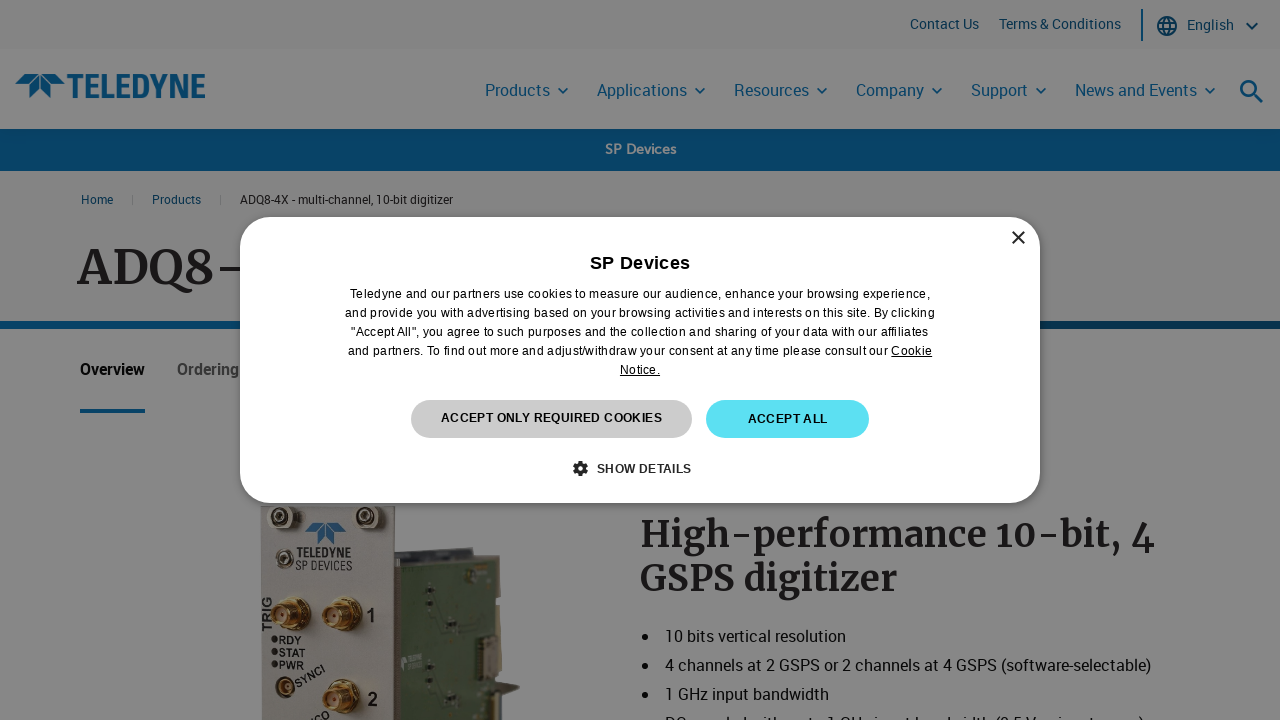

--- FILE ---
content_type: text/html; charset=utf-8
request_url: https://www.spdevices.com/en-us/Products_/Pages/ADQ8-4X.aspx
body_size: 23806
content:

<!DOCTYPE html >
<html dir="ltr" lang="en-US">
    <head><meta http-equiv="X-UA-Compatible" content="IE=11" /><!-- <span id="ctl00_SPSettings"> -->
        <meta name="teledyne-page-settings"
            data-optimize-spfx="true"    
            data-cdn="https://cdn.teledyne.com/assets/common"
        />
        <!--Changing the path ensures that it doesn't cdn: ttdevsp2019.blob.core.windows.net 
            Uses cdn: https://ttdevsp2019dev.azureedge.net/ttdevsp2019blob-->
        <!-- </span> -->

        <!-- Google Tag Manager -->
        <script>//<![CDATA[
            (function(w,d,s,l,i){w[l]=w[l]||[];w[l].push({'gtm.start':
            new Date().getTime(),event:'gtm.js'});var f=d.getElementsByTagName(s)[0],
            j=d.createElement(s),dl=l!='dataLayer'?'&l='+l:'';j.async=true;j.src=
            'https://www.googletagmanager.com/gtm.js?id='+i+dl;f.parentNode.insertBefore(j,f);
            })(window,document,'script','dataLayer','GTM-PLPRHMJ');
        //]]></script>
        <!-- End Google Tag Manager -->
        
        <meta name="viewport" content="width=device-width, initial-scale=1" /><meta name="GENERATOR" content="Microsoft SharePoint" /><meta http-equiv="Content-Type" content="text/html; charset=utf-8" /><meta http-equiv="Expires" content="0" /><link rel="preload" as="font" href="https://cdn.teledyne.com/assets/common/fonts/museosans-300-webfont.woff2" type="font/woff2" crossorigin="anonymous" /><link rel="preload" as="font" href="https://cdn.teledyne.com/assets/common/fonts/museosans-700-webfont.woff2" type="font/woff2" crossorigin="anonymous" /><link rel="preload" as="font" href="https://cdn.teledyne.com/assets/common/fonts/Teledyne-Tech-Icons.woff" type="font/woff2" crossorigin="anonymous" /><link rel="preload" as="font" href="https://cdn.teledyne.com/assets/common/fonts/Merriweather-Bold.woff" type="font/woff2" crossorigin="anonymous" /><link rel="preload" as="font" href="https://cdn.teledyne.com/assets/common/fonts/Roboto-Bold-webfont.woff" type="font/woff2" crossorigin="anonymous" /><link rel="shortcut icon" href="https://cdn.teledyne.com/assets/common/images/favicon.ico" type="image/vnd.microsoft.icon" id="favicon" /><title>
	Multi-channel 2-4 GSPS, 10-bit digitizer - Teledyne SP Devices
</title><!--  --><!-- <span id="ctl00_SPViewResources"> -->
            <link rel="stylesheet" type="text/css" href="https://cdn.teledyne.com/assets/common/css/project-style.css" />

            <script>
                var _spBodyOnLoadFunctionNames = [];
                function removeAllStatus(a) {};
                var WPSC = {};
                WPSC.Init = function(a) {};
                WPSC.WebPartPage = {};
                WPSC.WebPartPage.Parts = {};
                WPSC.WebPartPage.Parts.Register = function(a,b) {};
            </script>
        <!-- </span> -->
	
<link rel="canonical" href="https://www.spdevices.com:443/en-us/Products_/Pages/ADQ8-4X.aspx" /><meta name="description" content="10-bit Data Acquisition Digitizer: 2-4 GSPS, multi channel, open FPGA" /></head>
    <body class="logotext  " onhashchange="if (typeof(_spBodyOnHashChange) != 'undefined') _spBodyOnHashChange();">
                <!-- Google Tag Manager (noscript) -->
            <noscript>
                <iframe title="Iframe used for Google Tag Manager" src="https://www.googletagmanager.com/ns.html?id=GTM-PLPRHMJ" height="0" width="0" style="display:none;visibility:hidden">
                </iframe>
            </noscript>
            <!-- End Google Tag Manager (noscript) -->
    <!--requires ajaxdelta for sp webpart manager for spfx-->
        <span>
            <script nonce="67e42c2b-75c8-485f-a970-a38b0e0b6abe" src="https://cdn.teledyne.com/assets/common/js/override/sp-classic-page-assembly-optimized.js?uniqueId=23Q8x">

</script><script nonce="67e42c2b-75c8-485f-a970-a38b0e0b6abe">
	//<!--
	

(function(global){
  var correlationId="7f3ef0a1-44dc-7076-5504-ac3a2bf7fdcd",
    handleFailure=function(errorInformation){    console.error(errorInformation.message);},
    spClientSidePageContext={ 

"clientSideApplicationId" : "eb4b666b-5c29-4dad-9a99-23613f21a2b7",

"contextWebInfo" : {"_ObjectType_":"SP.ContextWebInformation","FormDigestTimeoutSeconds":1800,"FormDigestValue":"0x0D69FE6F58A3583DB990605520D35BE6E4A16A9FAFC9D8FD40F776BC2AA724BDDA0051E9AF2E63BB560522F3F69D2AE5342C8470DE9362E817B6C010F1DECCB5,24 Jan 2026 20:38:52 -0000","LibraryVersion":"16.0.10417.20041","SiteFullUrl":"https:\u002f\u002fwww.spdevices.com","SupportedSchemaVersions":["14.0.0.0","15.0.0.0"],"WebFullUrl":"https:\u002f\u002fwww.spdevices.com\u002fen-us\u002fProducts_"},

"customActions" : [],

"spPageContextInfo" : {"webServerRelativeUrl":"/en-us/Products_","webAbsoluteUrl":"https://www.spdevices.com/en-us/Products_","viewId":"","listId":"{d04060a2-ef5e-4dc5-b75d-716475654cf5}","listPermsMask":{"High":48,"Low":196673},"listUrl":"/en-us/Products_/Pages","listTitle":"Pages","listBaseTemplate":850,"viewOnlyExperienceEnabled":false,"blockDownloadsExperienceEnabled":false,"idleSessionSignOutEnabled":false,"cdnPrefix":"","siteAbsoluteUrl":"https://www.spdevices.com","siteId":"{93150d96-ff9f-4db7-ad72-a332ad0a89ce}","showNGSCDialogForSyncOnTS":false,"supportPoundStorePath":true,"supportPercentStorePath":true,"siteSubscriptionId":null,"CustomMarkupInCalculatedFieldDisabled":true,"AllowCustomMarkupInCalculatedField":false,"isSPO":false,"farmLabel":null,"serverRequestPath":"/en-us/Products_/Pages/ADQ8-4X.aspx","layoutsUrl":"_layouts/15","webId":"{a2ff0a5c-1ee5-44cd-8c30-7a126e40076b}","webTitle":"Products","webTemplate":"39","webTemplateConfiguration":"CMSPUBLISHING#0","webDescription":"","tenantAppVersion":"2666540457","isAppWeb":false,"webLogoUrl":"_layouts/15/images/siteicon.png","webLanguage":1033,"currentLanguage":1033,"currentUICultureName":"en-US","currentCultureName":"en-US","currentCultureLCID":1033,"env":null,"nid":0,"fid":0,"serverTime":"2026-01-24T20:38:52.7534924Z","siteClientTag":"610$$16.0.10417.20041","crossDomainPhotosEnabled":false,"openInClient":false,"Has2019Era":true,"webUIVersion":15,"webPermMasks":{"High":48,"Low":196673},"pageListId":"{d04060a2-ef5e-4dc5-b75d-716475654cf5}","pageItemId":33,"pagePermsMask":{"High":48,"Low":196673},"pagePersonalizationScope":1,"userEmail":"","userId":0,"userLoginName":null,"userDisplayName":null,"isAnonymousUser":true,"isAnonymousGuestUser":false,"isEmailAuthenticationGuestUser":false,"isExternalGuestUser":false,"systemUserKey":null,"alertsEnabled":true,"siteServerRelativeUrl":"/","allowSilverlightPrompt":"True","themeCacheToken":"/en-us/Products_::1:","themedCssFolderUrl":null,"themedImageFileNames":null,"modernThemingEnabled":true,"isSiteAdmin":false,"ExpFeatures":[480216468,1884350801,1158731092,62197791,538521105,335811073,4194306,34614301,268500996,-1946025984,28445328,-2147475455,134291456,65536,288,950272,1282,808326148,134217873,0,0,-1073217536,545285252,18350656,-467402752,6291457,-2147483644,1074794496,-1728053184,1845537108,622628,4102,0,0,0,0,0,0,0,0,0,0,0,0,0,0,0],"killSwitches":{},"InternalValidAuthorities":["www-uat.teledyne.com","internal.www-uat.teledyne.com","www-anonymous.teledyne.com"],"CorrelationId":"7f3ef0a1-44dc-7076-5504-ac3a2bf7fdcd","hasManageWebPermissions":false,"isNoScriptEnabled":false,"groupId":null,"groupHasHomepage":true,"groupHasQuickLaunchConversationsLink":false,"departmentId":null,"hubSiteId":null,"hasPendingWebTemplateExtension":false,"isHubSite":false,"isWebWelcomePage":false,"siteClassification":"","hideSyncButtonOnODB":false,"showNGSCDialogForSyncOnODB":false,"sitePagesEnabled":false,"sitePagesFeatureVersion":0,"DesignPackageId":"00000000-0000-0000-0000-000000000000","groupType":null,"groupColor":"#188387","siteColor":"#188387","headerEmphasis":0,"navigationInfo":null,"guestsEnabled":false,"MenuData":{"SignInUrl":"/en-us/Products_/_layouts/15/Authenticate.aspx?Source=%2Fen%2Dus%2FProducts%5F%2FPages%2FADQ8%2D4X%2Easpx"},"RecycleBinItemCount":-1,"PublishingFeatureOn":true,"PreviewFeaturesEnabled":false,"disableAppViews":false,"disableFlows":false,"serverRedirectedUrl":null,"formDigestValue":"0x0D69FE6F58A3583DB990605520D35BE6E4A16A9FAFC9D8FD40F776BC2AA724BDDA0051E9AF2E63BB560522F3F69D2AE5342C8470DE9362E817B6C010F1DECCB5,24 Jan 2026 20:38:52 -0000","maximumFileSize":10240,"formDigestTimeoutSeconds":1800,"canUserCreateMicrosoftForm":false,"canUserCreateVisioDrawing":true,"readOnlyState":null,"isTenantDevSite":false,"preferUserTimeZone":false,"userTimeZoneData":null,"userTime24":false,"userFirstDayOfWeek":null,"webTimeZoneData":null,"webTime24":false,"webFirstDayOfWeek":null,"isSelfServiceSiteCreationEnabled":null,"alternateWebAppHost":"","aadTenantId":"","aadUserId":"","aadInstanceUrl":"","msGraphEndpointUrl":"https://","allowInfectedDownload":true},

"manifests" : [{"preloadOptions":{},"title":{"default":"classic-page-webpart-application"},"description":{"default":"Classic page webpart application"},"assemblyId":"addf4597-640f-4316-858c-2359e0c4ec21","version":"0.1.5","alias":"ClassicPageWebPartApplication","preloadComponents":["02a01e42-69ab-403d-8a16-acd128661f8e","0d910c1c-13b9-4e1c-9aa4-b008c5e42d7d","aa0a46ec-1505-43cd-a44a-93f3a5aa460a","974a7777-0990-4136-8fa6-95d80114c2e0","c83d5509-ccd5-4c67-919f-2440f237927a","a81a5cf6-c9ad-4a0a-85aa-68c03d2d22a2","8494e7d7-6b99-47b2-a741-59873e42f16f","1c4541f7-5c31-41aa-9fa8-fbc9dc14c0a8","1c6c9123-7aac-41f3-a376-3caea41ed83f","f97266fb-ccb7-430e-9384-4124d05295d3","467dc675-7cc5-4709-8aac-78e3b71bd2f6","7263c7d0-1d6a-45ec-8d85-d4d1d234171b","73e1dc6c-8441-42cc-ad47-4bd3659f8a3a","8217e442-8ed3-41fd-957d-b112e841286a","cc2cc925-b5be-41bb-880a-f0f8030c6aff","4df9bb86-ab0a-4aab-ab5f-48bf167048fb","3fbad3f4-a628-41b0-8694-2054c09edccd","05ed6956-59ad-4aa6-9e4e-b832c96ae87b"],"isInternal":true,"loaderConfig":{"internalModuleBaseUrls":["/_layouts/15/next/spclient/"],"entryModuleId":"sp-classic-page-application","scriptResources":{"sp-classic-page-application":{"type":"localizedPath","defaultPath":{"default":"en-us/sp-classic-page-application.js?uniqueId=23Q8x"}},"@microsoft/sp-core-library":{"type":"component","id":"7263c7d0-1d6a-45ec-8d85-d4d1d234171b","version":"1.5.0"},"@microsoft/sp-webpart-base":{"type":"component","id":"974a7777-0990-4136-8fa6-95d80114c2e0","version":"1.5.0"},"@microsoft/sp-loader":{"type":"component","id":"1c6c9123-7aac-41f3-a376-3caea41ed83f","version":"1.5.0"},"@ms/sp-telemetry":{"type":"component","id":"8217e442-8ed3-41fd-957d-b112e841286a","version":"0.2.2"},"@microsoft/sp-application-base":{"type":"component","id":"4df9bb86-ab0a-4aab-ab5f-48bf167048fb","version":"1.5.0"}}},"manifestVersion":2,"id":"eb4b666b-5c29-4dad-9a99-23613f21a2b7","componentType":"Application"}, {"preconfiguredEntries":[{"title":{"default":"SearchBox"},"description":{"default":"SearchBox for Custom Search"},"officeFabricIconFontName":"Search","groupId":"5c03119e-3074-46fd-976b-c60198311f70","group":{"default":"Other"},"properties":{"pageOpenBehavior":0,"searchSuggestions":2,"useLocalStorage":true,"localStorageTimeoutMinutes":60}}],"version":"1.0.2","alias":"SearchBoxWebPart","loaderConfig":{"internalModuleBaseUrls":["https://cdn.teledyne.com/assets/common/components/tt-search/"],"entryModuleId":"search-box-web-part","scriptResources":{"search-box-web-part":{"type":"path","path":"search-box-web-part_f1aaaf7294ad145ef43c3e045405444d.js"},"@pm-tt/language-library":{"type":"path","path":"https://cdn.teledyne.com/assets/common/components/languageLibrary/languageLibrary.js","globalName":"languageLibrary"},"PropertyControlStrings":{"type":"localizedPath","defaultPath":{"default":"tt-search-propertycontrolstrings_en-us_de0ec791c9d23a2cf10911a72c5b616c.js"}},"react":{"type":"component","id":"0d910c1c-13b9-4e1c-9aa4-b008c5e42d7d","version":"15.6.2"},"@microsoft/sp-core-library":{"type":"component","id":"7263c7d0-1d6a-45ec-8d85-d4d1d234171b","version":"1.4.1"},"react-dom":{"type":"component","id":"aa0a46ec-1505-43cd-a44a-93f3a5aa460a","version":"15.6.2"},"@microsoft/sp-page-context":{"type":"component","id":"1c4541f7-5c31-41aa-9fa8-fbc9dc14c0a8","version":"1.4.1"},"@microsoft/sp-webpart-base":{"type":"component","id":"974a7777-0990-4136-8fa6-95d80114c2e0","version":"1.4.1"},"@microsoft/sp-http":{"type":"component","id":"c07208f0-ea3b-4c1a-9965-ac1b825211a6","version":"1.4.1"}}},"manifestVersion":2,"id":"a309dc67-930c-4881-adc7-ed2891c1bc95","componentType":"WebPart"}, {"preconfiguredEntries":[{"title":{"default":"Page Title Area"},"description":{"default":"The page title area welcomes the user to the page on the website."},"officeFabricIconFontName":"FieldFilled","groupId":"5c03119e-3074-46fd-976b-c60198311f70","group":{"default":"Other"},"properties":{"description":"Page Title Area","pageType":"Selectpagetype"}}],"version":"1.0.0","alias":"PageTitleAreaWebPart","loaderConfig":{"internalModuleBaseUrls":["https://cdn.teledyne.com/assets/common/components/tt-page-title-area/"],"entryModuleId":"page-title-area-web-part","scriptResources":{"page-title-area-web-part":{"type":"path","path":"page-title-area-web-part_e8c9e71540bd4e31568ce3236589fac4.js"},"@pm-tt/language-library":{"type":"path","path":"https://cdn.teledyne.com/assets/common/components/languageLibrary/languageLibrary.js","globalName":"languageLibrary"},"react":{"type":"component","id":"0d910c1c-13b9-4e1c-9aa4-b008c5e42d7d","version":"15.6.2"},"react-dom":{"type":"component","id":"aa0a46ec-1505-43cd-a44a-93f3a5aa460a","version":"15.6.2"},"@microsoft/sp-core-library":{"type":"component","id":"7263c7d0-1d6a-45ec-8d85-d4d1d234171b","version":"1.4.1"},"@microsoft/sp-webpart-base":{"type":"component","id":"974a7777-0990-4136-8fa6-95d80114c2e0","version":"1.4.1"},"@microsoft/sp-http":{"type":"component","id":"c07208f0-ea3b-4c1a-9965-ac1b825211a6","version":"1.4.1"}}},"manifestVersion":2,"id":"cd57c5bc-658f-4403-8e3b-16870bb0f8ed","componentType":"WebPart"}, {"preconfiguredEntries":[{"title":{"default":"Call To Action"},"description":{"default":"Call To Action Web Part"},"officeFabricIconFontName":"F12DevTools","groupId":"5c03119e-3074-46fd-976b-c60198311f70","group":{"default":"Other"},"properties":{"jumpTitle":"Call To Action"}}],"version":"1.0.0","alias":"CallToActionWebPart","loaderConfig":{"internalModuleBaseUrls":["https://cdn.teledyne.com/assets/common/components/tt-call-to-action/"],"entryModuleId":"cta-web-part","scriptResources":{"cta-web-part":{"type":"path","path":"cta-web-part_9a41d2c17c893b9d8a5c5fac7987a843.js"},"@pm-tt/language-library":{"type":"path","path":"https://cdn.teledyne.com/assets/common/components/languageLibrary/languageLibrary.js","globalName":"languageLibrary"},"PropertyControlStrings":{"type":"localizedPath","defaultPath":{"default":"tt-call-to-action-propertycontrolstrings_en-us_de0ec791c9d23a2cf10911a72c5b616c.js"}},"react":{"type":"component","id":"0d910c1c-13b9-4e1c-9aa4-b008c5e42d7d","version":"15.6.2"},"react-dom":{"type":"component","id":"aa0a46ec-1505-43cd-a44a-93f3a5aa460a","version":"15.6.2"},"@microsoft/sp-core-library":{"type":"component","id":"7263c7d0-1d6a-45ec-8d85-d4d1d234171b","version":"1.4.1"},"@microsoft/sp-webpart-base":{"type":"component","id":"974a7777-0990-4136-8fa6-95d80114c2e0","version":"1.4.1"},"@microsoft/sp-http":{"type":"component","id":"c07208f0-ea3b-4c1a-9965-ac1b825211a6","version":"1.4.1"}}},"manifestVersion":2,"id":"9e9b871e-cfc9-4ec6-9d44-1ab5007dcc73","componentType":"WebPart"}, {"preconfiguredEntries":[{"title":{"default":"Downloads"},"description":{"default":"The downloads web part contains links to downloads."},"officeFabricIconFontName":"Download","groupId":"5c03119e-3074-46fd-976b-c60198311f70","group":{"default":"Other"},"properties":{"jumpTitle":"Downloads","showTitle":false}}],"version":"0.0.1","alias":"DownloadsWebPart","loaderConfig":{"internalModuleBaseUrls":["https://cdn.teledyne.com/assets/common/components/tt-downloads/"],"entryModuleId":"downloads-web-part","scriptResources":{"downloads-web-part":{"type":"path","path":"downloads-web-part_729afd643661a0b4f85ce8352b3e7404.js"},"@pm-tt/language-library":{"type":"path","path":"https://cdn.teledyne.com/assets/common/components/languageLibrary/languageLibrary.js","globalName":"languageLibrary"},"PropertyControlStrings":{"type":"localizedPath","defaultPath":{"default":"tt-downloads-propertycontrolstrings_en-us_d0be7d4a6e93bb93cbdbfdf9b68777c5.js"}},"react":{"type":"component","id":"0d910c1c-13b9-4e1c-9aa4-b008c5e42d7d","version":"15.6.2"},"react-dom":{"type":"component","id":"aa0a46ec-1505-43cd-a44a-93f3a5aa460a","version":"15.6.2"},"@microsoft/sp-http":{"type":"component","id":"c07208f0-ea3b-4c1a-9965-ac1b825211a6","version":"1.4.1"},"@microsoft/sp-core-library":{"type":"component","id":"7263c7d0-1d6a-45ec-8d85-d4d1d234171b","version":"1.4.1"},"@microsoft/sp-webpart-base":{"type":"component","id":"974a7777-0990-4136-8fa6-95d80114c2e0","version":"1.4.1"},"@microsoft/sp-lodash-subset":{"type":"component","id":"73e1dc6c-8441-42cc-ad47-4bd3659f8a3a","version":"1.4.1"}}},"manifestVersion":2,"id":"37c1b662-dc70-4f2d-bb40-a16a71b243fd","componentType":"WebPart"}, {"preconfiguredEntries":[{"title":{"default":"Spacer and Divider"},"description":{"default":"The spacer web part allows you to add spacing between web parts."},"officeFabricIconFontName":"Spacer","groupId":"5c03119e-3074-46fd-976b-c60198311f70","group":{"default":"Other"},"properties":{"jumpTitle":","}}],"version":"1.0.0","alias":"SpacerWebPart","loaderConfig":{"internalModuleBaseUrls":["https://cdn.teledyne.com/assets/common/components/tt-spacer/"],"entryModuleId":"spacer-web-part","scriptResources":{"spacer-web-part":{"type":"path","path":"spacer-web-part_0c815a4b5fc86086b5b8495ebbce280c.js"},"@pm-tt/language-library":{"type":"path","path":"https://cdn.teledyne.com/assets/common/components/languageLibrary/languageLibrary.js","globalName":"languageLibrary"},"PropertyControlStrings":{"type":"localizedPath","defaultPath":{"default":"tt-spacer-propertycontrolstrings_en-us_de0ec791c9d23a2cf10911a72c5b616c.js"}},"react":{"type":"component","id":"0d910c1c-13b9-4e1c-9aa4-b008c5e42d7d","version":"15.6.2"},"react-dom":{"type":"component","id":"aa0a46ec-1505-43cd-a44a-93f3a5aa460a","version":"15.6.2"},"@microsoft/sp-core-library":{"type":"component","id":"7263c7d0-1d6a-45ec-8d85-d4d1d234171b","version":"1.4.1"},"@microsoft/sp-webpart-base":{"type":"component","id":"974a7777-0990-4136-8fa6-95d80114c2e0","version":"1.4.1"}}},"manifestVersion":2,"id":"98742955-4004-43c2-aa90-05075e36c69e","componentType":"WebPart"}, {"preconfiguredEntries":[{"title":{"default":"Jump Title"},"description":{"default":"Allows user to insert web part title and jump anchor"},"officeFabricIconFontName":"TextField","groupId":"5c03119e-3074-46fd-976b-c60198311f70","group":{"default":"Other"},"properties":{"description":"Jump Title"}}],"version":"1.0.0","alias":"JumpTitleWebPart","loaderConfig":{"internalModuleBaseUrls":["https://cdn.teledyne.com/assets/common/components/tt-jump-title/"],"entryModuleId":"jump-title-web-part","scriptResources":{"jump-title-web-part":{"type":"path","path":"jump-title-web-part_479359fc55f786ff044b4516a169a851.js"},"@pm-tt/language-library":{"type":"path","path":"https://cdn.teledyne.com/assets/common/components/languageLibrary/languageLibrary.js","globalName":"languageLibrary"},"PropertyControlStrings":{"type":"localizedPath","defaultPath":{"default":"tt-jump-title-propertycontrolstrings_en-us_de0ec791c9d23a2cf10911a72c5b616c.js"}},"react":{"type":"component","id":"0d910c1c-13b9-4e1c-9aa4-b008c5e42d7d","version":"15.6.2"},"react-dom":{"type":"component","id":"aa0a46ec-1505-43cd-a44a-93f3a5aa460a","version":"15.6.2"},"@microsoft/sp-core-library":{"type":"component","id":"7263c7d0-1d6a-45ec-8d85-d4d1d234171b","version":"1.4.1"},"@microsoft/sp-webpart-base":{"type":"component","id":"974a7777-0990-4136-8fa6-95d80114c2e0","version":"1.4.1"}}},"manifestVersion":2,"id":"3bd0d015-c0a5-41d8-9e1a-de3e25a7f580","componentType":"WebPart"}, {"preconfiguredEntries":[{"title":{"default":"Jump Navigation"},"description":{"default":"Add jump navigation to different sections of a page"},"officeFabricIconFontName":"Link","groupId":"5c03119e-3074-46fd-976b-c60198311f70","group":{"default":"Other"},"properties":{"description":"Jump Navigation"}}],"version":"1.0.0","alias":"JumpNavigationWebPart","loaderConfig":{"internalModuleBaseUrls":["https://cdn.teledyne.com/assets/common/components/tt-jump-nav/"],"entryModuleId":"jump-navigation-web-part","scriptResources":{"jump-navigation-web-part":{"type":"path","path":"jump-navigation-web-part_896b8d614a519d6eb839c07546513f28.js"},"@pm-tt/language-library":{"type":"path","path":"https://cdn.teledyne.com/assets/common/components/languageLibrary/languageLibrary.js","globalName":"languageLibrary"},"PropertyControlStrings":{"type":"localizedPath","defaultPath":{"default":"tt-jump-nav-propertycontrolstrings_en-us_de0ec791c9d23a2cf10911a72c5b616c.js"}},"react":{"type":"component","id":"0d910c1c-13b9-4e1c-9aa4-b008c5e42d7d","version":"15.6.2"},"react-dom":{"type":"component","id":"aa0a46ec-1505-43cd-a44a-93f3a5aa460a","version":"15.6.2"},"@microsoft/sp-core-library":{"type":"component","id":"7263c7d0-1d6a-45ec-8d85-d4d1d234171b","version":"1.4.1"},"@microsoft/sp-webpart-base":{"type":"component","id":"974a7777-0990-4136-8fa6-95d80114c2e0","version":"1.4.1"}}},"manifestVersion":2,"id":"edd37915-dac8-4a05-9168-b4d73b33865f","componentType":"WebPart"}, {"version":"1.5.0","alias":"SPCoreLibrary","isInternal":true,"loaderConfig":{"internalModuleBaseUrls":["/_layouts/15/next/spclient/"],"entryModuleId":"sp-core-library","scriptResources":{"sp-core-library":{"type":"localizedPath","defaultPath":{"default":"en-us/sp-core-library.js?uniqueId=23Q8x"}},"@microsoft/sp-lodash-subset":{"type":"component","id":"73e1dc6c-8441-42cc-ad47-4bd3659f8a3a","version":"1.5.0"}}},"manifestVersion":2,"id":"7263c7d0-1d6a-45ec-8d85-d4d1d234171b","componentType":"Library"}, {"version":"1.5.0","alias":"SPWebPartBase","isInternal":true,"loaderConfig":{"internalModuleBaseUrls":["/_layouts/15/next/spclient/"],"entryModuleId":"sp-webpart-base","scriptResources":{"sp-webpart-base":{"type":"localizedPath","defaultPath":{"default":"en-us/sp-webpart-base.js?uniqueId=23Q8x"}},"@microsoft/sp-core-library":{"type":"component","id":"7263c7d0-1d6a-45ec-8d85-d4d1d234171b","version":"1.5.0"},"@microsoft/decorators":{"type":"component","id":"f97266fb-ccb7-430e-9384-4124d05295d3","version":"1.5.0"},"react":{"type":"component","id":"0d910c1c-13b9-4e1c-9aa4-b008c5e42d7d","version":"15.6.2"},"@ms/sp-telemetry":{"type":"component","id":"8217e442-8ed3-41fd-957d-b112e841286a","version":"0.2.2"},"@microsoft/sp-lodash-subset":{"type":"component","id":"73e1dc6c-8441-42cc-ad47-4bd3659f8a3a","version":"1.5.0"},"@microsoft/office-ui-fabric-react-bundle":{"type":"component","id":"02a01e42-69ab-403d-8a16-acd128661f8e","version":"1.5.0"},"react-dom":{"type":"component","id":"aa0a46ec-1505-43cd-a44a-93f3a5aa460a","version":"15.6.2"},"@microsoft/load-themed-styles":{"type":"component","id":"229b8d08-79f3-438b-8c21-4613fc877abd","version":"0.1.2"},"@microsoft/sp-component-base":{"type":"component","id":"467dc675-7cc5-4709-8aac-78e3b71bd2f6","version":"1.5.0"},"@microsoft/sp-http":{"type":"component","id":"c07208f0-ea3b-4c1a-9965-ac1b825211a6","version":"1.5.0"},"@ms/sp-load-themed-styles":{"type":"component","id":"229b8d08-79f3-438b-8c21-4613fc877abd","version":"0.1.2"},"@microsoft/sp-loader":{"type":"component","id":"1c6c9123-7aac-41f3-a376-3caea41ed83f","version":"1.5.0"},"@microsoft/sp-page-context":{"type":"component","id":"1c4541f7-5c31-41aa-9fa8-fbc9dc14c0a8","version":"1.5.0"}}},"manifestVersion":2,"id":"974a7777-0990-4136-8fa6-95d80114c2e0","componentType":"Library"}, {"version":"1.5.0","alias":"SPLoader","isInternal":true,"loaderConfig":{"internalModuleBaseUrls":["/_layouts/15/next/spclient/"],"entryModuleId":"sp-loader","scriptResources":{"sp-loader":{"type":"localizedPath","defaultPath":{"default":"en-us/sp-loader.js?uniqueId=23Q8x"}},"@microsoft/sp-core-library":{"type":"component","id":"7263c7d0-1d6a-45ec-8d85-d4d1d234171b","version":"1.5.0"},"@ms/sp-telemetry":{"type":"component","id":"8217e442-8ed3-41fd-957d-b112e841286a","version":"0.2.2"},"@microsoft/sp-page-context":{"type":"component","id":"1c4541f7-5c31-41aa-9fa8-fbc9dc14c0a8","version":"1.5.0"},"@microsoft/sp-http":{"type":"component","id":"c07208f0-ea3b-4c1a-9965-ac1b825211a6","version":"1.5.0"},"@microsoft/sp-lodash-subset":{"type":"component","id":"73e1dc6c-8441-42cc-ad47-4bd3659f8a3a","version":"1.5.0"},"@microsoft/sp-dynamic-data":{"type":"component","id":"e40f8203-b39d-425a-a957-714852e33b79","version":"1.5.0"},"@microsoft/load-themed-styles":{"type":"component","id":"229b8d08-79f3-438b-8c21-4613fc877abd","version":"0.1.2"}}},"manifestVersion":2,"id":"1c6c9123-7aac-41f3-a376-3caea41ed83f","componentType":"Library"}, {"version":"0.2.2","alias":"SPTelemetry","isInternal":true,"loaderConfig":{"internalModuleBaseUrls":["/_layouts/15/next/spclient/"],"entryModuleId":"sp-telemetry","scriptResources":{"sp-telemetry":{"type":"path","path":"sp-telemetry.js"},"@microsoft/sp-core-library":{"type":"component","id":"7263c7d0-1d6a-45ec-8d85-d4d1d234171b","version":"1.5.0"},"@ms/odsp-utilities-bundle":{"type":"component","id":"cc2cc925-b5be-41bb-880a-f0f8030c6aff","version":"1.1.0"},"@microsoft/sp-lodash-subset":{"type":"component","id":"73e1dc6c-8441-42cc-ad47-4bd3659f8a3a","version":"1.5.0"}}},"manifestVersion":2,"id":"8217e442-8ed3-41fd-957d-b112e841286a","componentType":"Library"}, {"version":"1.5.0","alias":"SPApplicationBase","preloadComponents":["c0c518b8-701b-4f6f-956d-5782772bb731"],"isInternal":true,"loaderConfig":{"internalModuleBaseUrls":["/_layouts/15/next/spclient/"],"entryModuleId":"sp-application-base","scriptResources":{"sp-application-base":{"type":"localizedPath","defaultPath":{"default":"en-us/sp-application-base.js?uniqueId=23Q8x"}},"@microsoft/sp-core-library":{"type":"component","id":"7263c7d0-1d6a-45ec-8d85-d4d1d234171b","version":"1.5.0"},"@ms/sp-telemetry":{"type":"component","id":"8217e442-8ed3-41fd-957d-b112e841286a","version":"0.2.2"},"@microsoft/sp-http":{"type":"component","id":"c07208f0-ea3b-4c1a-9965-ac1b825211a6","version":"1.5.0"},"@microsoft/sp-loader":{"type":"component","id":"1c6c9123-7aac-41f3-a376-3caea41ed83f","version":"1.5.0"},"@ms/odsp-utilities-bundle":{"type":"component","id":"cc2cc925-b5be-41bb-880a-f0f8030c6aff","version":"1.1.0"},"@microsoft/sp-extension-base":{"type":"component","id":"0773bd53-a69e-4293-87e6-ba80ea4d614b","version":"1.5.0"},"@microsoft/decorators":{"type":"component","id":"f97266fb-ccb7-430e-9384-4124d05295d3","version":"1.5.0"},"@microsoft/sp-page-context":{"type":"component","id":"1c4541f7-5c31-41aa-9fa8-fbc9dc14c0a8","version":"1.5.0"},"@microsoft/sp-component-base":{"type":"component","id":"467dc675-7cc5-4709-8aac-78e3b71bd2f6","version":"1.5.0"},"@microsoft/sp-lodash-subset":{"type":"component","id":"73e1dc6c-8441-42cc-ad47-4bd3659f8a3a","version":"1.5.0"},"@microsoft/load-themed-styles":{"type":"component","id":"229b8d08-79f3-438b-8c21-4613fc877abd","version":"0.1.2"},"@ms/sp-load-themed-styles":{"type":"component","id":"229b8d08-79f3-438b-8c21-4613fc877abd","version":"0.1.2"}}},"manifestVersion":2,"id":"4df9bb86-ab0a-4aab-ab5f-48bf167048fb","componentType":"Library"}, {"version":"1.5.0","alias":"OfficeUIFabricReact","isInternal":true,"loaderConfig":{"internalModuleBaseUrls":["/_layouts/15/next/spclient/"],"entryModuleId":"office-ui-fabric-react-bundle","scriptResources":{"office-ui-fabric-react-bundle":{"type":"path","path":"office-ui-fabric-react-bundle.js"},"react":{"type":"component","id":"0d910c1c-13b9-4e1c-9aa4-b008c5e42d7d","version":"15.6.2"},"@microsoft/load-themed-styles":{"type":"component","id":"229b8d08-79f3-438b-8c21-4613fc877abd","version":"0.1.2"},"react-dom":{"type":"component","id":"aa0a46ec-1505-43cd-a44a-93f3a5aa460a","version":"15.6.2"}}},"manifestVersion":2,"id":"02a01e42-69ab-403d-8a16-acd128661f8e","componentType":"Library"}, {"version":"0.0.2","alias":"I18nUtilities","isInternal":true,"loaderConfig":{"internalModuleBaseUrls":["/_layouts/15/next/spclient/"],"entryModuleId":"i18n-utilities-bundle","scriptResources":{"i18n-utilities-bundle":{"type":"localizedPath","defaultPath":{"default":"en-us/i18n-utilities-bundle.js?uniqueId=23Q8x"}}}},"manifestVersion":2,"id":"c83d5509-ccd5-4c67-919f-2440f237927a","componentType":"Library"}, {"version":"1.1.1","alias":"SPFilepicker","isInternal":true,"loaderConfig":{"internalModuleBaseUrls":["/_layouts/15/next/spclient/"],"entryModuleId":"sp-filepicker","scriptResources":{"sp-filepicker":{"type":"localizedPath","defaultPath":{"default":"en-us/sp-filepicker.js?uniqueId=23Q8x"}},"@ms/sp-component-utilities":{"type":"component","id":"8494e7d7-6b99-47b2-a741-59873e42f16f","version":"0.2.1"},"@ms/sp-telemetry":{"type":"component","id":"8217e442-8ed3-41fd-957d-b112e841286a","version":"0.2.2"},"react":{"type":"component","id":"0d910c1c-13b9-4e1c-9aa4-b008c5e42d7d","version":"15.6.2"},"@microsoft/office-ui-fabric-react-bundle":{"type":"component","id":"02a01e42-69ab-403d-8a16-acd128661f8e","version":"1.5.0"},"@ms/odsp-utilities-bundle":{"type":"component","id":"cc2cc925-b5be-41bb-880a-f0f8030c6aff","version":"1.1.0"},"@microsoft/sp-core-library":{"type":"component","id":"7263c7d0-1d6a-45ec-8d85-d4d1d234171b","version":"1.5.0"},"@microsoft/sp-page-context":{"type":"component","id":"1c4541f7-5c31-41aa-9fa8-fbc9dc14c0a8","version":"1.5.0"},"@ms/sp-webpart-shared":{"type":"component","id":"914330ee-2df2-4f6e-a858-30c23a812408","version":"0.1.0"},"react-dom":{"type":"component","id":"aa0a46ec-1505-43cd-a44a-93f3a5aa460a","version":"15.6.2"},"@microsoft/sp-http":{"type":"component","id":"c07208f0-ea3b-4c1a-9965-ac1b825211a6","version":"1.5.0"},"@microsoft/sp-lodash-subset":{"type":"component","id":"73e1dc6c-8441-42cc-ad47-4bd3659f8a3a","version":"1.5.0"},"@ms/sp-dataproviders":{"type":"component","id":"1cea229f-b208-4202-8014-22503d92a019","version":"0.1.0"},"@microsoft/load-themed-styles":{"type":"component","id":"229b8d08-79f3-438b-8c21-4613fc877abd","version":"0.1.2"}}},"manifestVersion":2,"id":"a81a5cf6-c9ad-4a0a-85aa-68c03d2d22a2","componentType":"Library"}, {"version":"0.2.1","alias":"SPComponentUtilities","isInternal":true,"loaderConfig":{"internalModuleBaseUrls":["/_layouts/15/next/spclient/"],"entryModuleId":"sp-component-utilities","scriptResources":{"sp-component-utilities":{"type":"localizedPath","defaultPath":{"default":"en-us/sp-component-utilities.js?uniqueId=23Q8x"}},"@ms/odsp-utilities-bundle":{"type":"component","id":"cc2cc925-b5be-41bb-880a-f0f8030c6aff","version":"1.1.0"},"@microsoft/sp-core-library":{"type":"component","id":"7263c7d0-1d6a-45ec-8d85-d4d1d234171b","version":"1.5.0"},"@ms/sp-telemetry":{"type":"component","id":"8217e442-8ed3-41fd-957d-b112e841286a","version":"0.2.2"},"react":{"type":"component","id":"0d910c1c-13b9-4e1c-9aa4-b008c5e42d7d","version":"15.6.2"},"@microsoft/load-themed-styles":{"type":"component","id":"229b8d08-79f3-438b-8c21-4613fc877abd","version":"0.1.2"},"@microsoft/office-ui-fabric-react-bundle":{"type":"component","id":"02a01e42-69ab-403d-8a16-acd128661f8e","version":"1.5.0"},"react-dom":{"type":"component","id":"aa0a46ec-1505-43cd-a44a-93f3a5aa460a","version":"15.6.2"},"@microsoft/sp-lodash-subset":{"type":"component","id":"73e1dc6c-8441-42cc-ad47-4bd3659f8a3a","version":"1.5.0"},"@microsoft/sp-http":{"type":"component","id":"c07208f0-ea3b-4c1a-9965-ac1b825211a6","version":"1.5.0"},"@microsoft/sp-page-context":{"type":"component","id":"1c4541f7-5c31-41aa-9fa8-fbc9dc14c0a8","version":"1.5.0"},"@ms/i18n-utilities":{"type":"component","id":"c83d5509-ccd5-4c67-919f-2440f237927a","version":"0.0.2"}}},"manifestVersion":2,"id":"8494e7d7-6b99-47b2-a741-59873e42f16f","componentType":"Library"}, {"version":"1.5.0","alias":"Decorators","isInternal":true,"loaderConfig":{"internalModuleBaseUrls":["/_layouts/15/next/spclient/"],"entryModuleId":"decorators","scriptResources":{"decorators":{"type":"path","path":"decorators.js"}}},"manifestVersion":2,"id":"f97266fb-ccb7-430e-9384-4124d05295d3","componentType":"Library"}, {"version":"1.5.0","alias":"SPComponentBase","isInternal":true,"loaderConfig":{"internalModuleBaseUrls":["/_layouts/15/next/spclient/"],"entryModuleId":"sp-component-base","scriptResources":{"sp-component-base":{"type":"path","path":"sp-component-base.js"},"@microsoft/sp-core-library":{"type":"component","id":"7263c7d0-1d6a-45ec-8d85-d4d1d234171b","version":"1.5.0"},"@ms/sp-telemetry":{"type":"component","id":"8217e442-8ed3-41fd-957d-b112e841286a","version":"0.2.2"},"@microsoft/sp-dynamic-data":{"type":"component","id":"e40f8203-b39d-425a-a957-714852e33b79","version":"1.5.0"},"@microsoft/decorators":{"type":"component","id":"f97266fb-ccb7-430e-9384-4124d05295d3","version":"1.5.0"},"@microsoft/sp-page-context":{"type":"component","id":"1c4541f7-5c31-41aa-9fa8-fbc9dc14c0a8","version":"1.5.0"},"@microsoft/sp-lodash-subset":{"type":"component","id":"73e1dc6c-8441-42cc-ad47-4bd3659f8a3a","version":"1.5.0"},"@microsoft/load-themed-styles":{"type":"component","id":"229b8d08-79f3-438b-8c21-4613fc877abd","version":"0.1.2"}}},"manifestVersion":2,"id":"467dc675-7cc5-4709-8aac-78e3b71bd2f6","componentType":"Library"}, {"version":"1.1.0","alias":"OdspUtilitiesBundle","isInternal":true,"loaderConfig":{"internalModuleBaseUrls":["/_layouts/15/next/spclient/"],"entryModuleId":"odsp-utilities-bundle","scriptResources":{"odsp-utilities-bundle":{"type":"path","path":"odsp-utilities-bundle.js"},"@microsoft/load-themed-styles":{"type":"component","id":"229b8d08-79f3-438b-8c21-4613fc877abd","version":"0.1.2"}}},"manifestVersion":2,"id":"cc2cc925-b5be-41bb-880a-f0f8030c6aff","componentType":"Library"}, {"version":"1.0.3","alias":"SPHtmlEmbed","isInternal":true,"loaderConfig":{"internalModuleBaseUrls":["/_layouts/15/next/spclient/"],"entryModuleId":"sp-html-embed","scriptResources":{"sp-html-embed":{"type":"localizedPath","defaultPath":{"default":"en-us/sp-html-embed.js?uniqueId=23Q8x"}},"react":{"type":"component","id":"0d910c1c-13b9-4e1c-9aa4-b008c5e42d7d","version":"15.6.2"},"@ms/sp-telemetry":{"type":"component","id":"8217e442-8ed3-41fd-957d-b112e841286a","version":"0.2.2"},"@microsoft/office-ui-fabric-react-bundle":{"type":"component","id":"02a01e42-69ab-403d-8a16-acd128661f8e","version":"1.5.0"},"@microsoft/sp-core-library":{"type":"component","id":"7263c7d0-1d6a-45ec-8d85-d4d1d234171b","version":"1.5.0"},"@microsoft/load-themed-styles":{"type":"component","id":"229b8d08-79f3-438b-8c21-4613fc877abd","version":"0.1.2"},"@microsoft/sp-http":{"type":"component","id":"c07208f0-ea3b-4c1a-9965-ac1b825211a6","version":"1.5.0"},"@ms/odsp-utilities-bundle":{"type":"component","id":"cc2cc925-b5be-41bb-880a-f0f8030c6aff","version":"1.1.0"},"@ms/sp-component-utilities":{"type":"component","id":"8494e7d7-6b99-47b2-a741-59873e42f16f","version":"0.2.1"},"@microsoft/sp-lodash-subset":{"type":"component","id":"73e1dc6c-8441-42cc-ad47-4bd3659f8a3a","version":"1.5.0"},"@microsoft/sp-loader":{"type":"component","id":"1c6c9123-7aac-41f3-a376-3caea41ed83f","version":"1.5.0"},"@microsoft/sp-page-context":{"type":"component","id":"1c4541f7-5c31-41aa-9fa8-fbc9dc14c0a8","version":"1.5.0"}}},"manifestVersion":2,"id":"3fbad3f4-a628-41b0-8694-2054c09edccd","componentType":"Library"}, {"version":"0.0.5","alias":"SPA11y","isInternal":true,"loaderConfig":{"internalModuleBaseUrls":["/_layouts/15/next/spclient/"],"entryModuleId":"sp-a11y","scriptResources":{"sp-a11y":{"type":"path","path":"sp-a11y.js"}}},"manifestVersion":2,"id":"05ed6956-59ad-4aa6-9e4e-b832c96ae87b","componentType":"Library"}, {"version":"15.6.2","alias":"React","isInternal":true,"loaderConfig":{"internalModuleBaseUrls":["/_layouts/15/next/spclient/"],"entryModuleId":"react-bundle","scriptResources":{"react-bundle":{"type":"path","path":"react-bundle.js"}}},"manifestVersion":2,"id":"0d910c1c-13b9-4e1c-9aa4-b008c5e42d7d","componentType":"Library"}, {"version":"15.6.2","alias":"ReactDOM","isInternal":true,"loaderConfig":{"internalModuleBaseUrls":["/_layouts/15/next/spclient/"],"entryModuleId":"react-dom-bundle","scriptResources":{"react-dom-bundle":{"type":"path","path":"react-dom-bundle.js"},"react":{"type":"component","id":"0d910c1c-13b9-4e1c-9aa4-b008c5e42d7d","version":"15.6.2"}}},"manifestVersion":2,"id":"aa0a46ec-1505-43cd-a44a-93f3a5aa460a","componentType":"Library"}, {"version":"1.5.0","alias":"SPPageContext","isInternal":true,"loaderConfig":{"internalModuleBaseUrls":["/_layouts/15/next/spclient/"],"entryModuleId":"sp-page-context","scriptResources":{"sp-page-context":{"type":"path","path":"sp-page-context.js"},"@microsoft/sp-core-library":{"type":"component","id":"7263c7d0-1d6a-45ec-8d85-d4d1d234171b","version":"1.5.0"},"@ms/sp-telemetry":{"type":"component","id":"8217e442-8ed3-41fd-957d-b112e841286a","version":"0.2.2"},"@microsoft/sp-dynamic-data":{"type":"component","id":"e40f8203-b39d-425a-a957-714852e33b79","version":"1.5.0"}}},"manifestVersion":2,"id":"1c4541f7-5c31-41aa-9fa8-fbc9dc14c0a8","componentType":"Library"}, {"version":"1.5.0","alias":"SPHttp","isInternal":true,"loaderConfig":{"internalModuleBaseUrls":["/_layouts/15/next/spclient/"],"entryModuleId":"sp-http","scriptResources":{"sp-http":{"type":"localizedPath","defaultPath":{"default":"en-us/sp-http.js?uniqueId=23Q8x"}},"@microsoft/sp-core-library":{"type":"component","id":"7263c7d0-1d6a-45ec-8d85-d4d1d234171b","version":"1.5.0"},"@microsoft/decorators":{"type":"component","id":"f97266fb-ccb7-430e-9384-4124d05295d3","version":"1.5.0"},"@ms/sp-telemetry":{"type":"component","id":"8217e442-8ed3-41fd-957d-b112e841286a","version":"0.2.2"},"@microsoft/sp-lodash-subset":{"type":"component","id":"73e1dc6c-8441-42cc-ad47-4bd3659f8a3a","version":"1.5.0"}}},"manifestVersion":2,"id":"c07208f0-ea3b-4c1a-9965-ac1b825211a6","componentType":"Library"}, {"version":"1.5.0","alias":"SPLodashSubset","isInternal":true,"loaderConfig":{"internalModuleBaseUrls":["/_layouts/15/next/spclient/"],"entryModuleId":"sp-lodash-subset","scriptResources":{"sp-lodash-subset":{"type":"path","path":"sp-lodash-subset.js"}}},"manifestVersion":2,"id":"73e1dc6c-8441-42cc-ad47-4bd3659f8a3a","componentType":"Library"}, {"version":"0.1.2","alias":"SPLoadThemedStyles","isInternal":true,"loaderConfig":{"internalModuleBaseUrls":["/_layouts/15/next/spclient/"],"entryModuleId":"sp-load-themed-styles","scriptResources":{"sp-load-themed-styles":{"type":"path","path":"sp-load-themed-styles.js"}}},"manifestVersion":2,"id":"229b8d08-79f3-438b-8c21-4613fc877abd","componentType":"Library"}, {"version":"1.5.0","alias":"SPDyanmicData","isInternal":true,"loaderConfig":{"internalModuleBaseUrls":["/_layouts/15/next/spclient/"],"entryModuleId":"sp-dynamic-data","scriptResources":{"sp-dynamic-data":{"type":"localizedPath","defaultPath":{"default":"en-us/sp-dynamic-data.js?uniqueId=23Q8x"}},"@microsoft/sp-core-library":{"type":"component","id":"7263c7d0-1d6a-45ec-8d85-d4d1d234171b","version":"1.5.0"}}},"manifestVersion":2,"id":"e40f8203-b39d-425a-a957-714852e33b79","componentType":"Library"}, {"version":"1.5.0","alias":"SPExtensionBase","isInternal":true,"loaderConfig":{"internalModuleBaseUrls":["/_layouts/15/next/spclient/"],"entryModuleId":"sp-extension-base","scriptResources":{"sp-extension-base":{"type":"localizedPath","defaultPath":{"default":"en-us/sp-extension-base.js?uniqueId=23Q8x"}},"@microsoft/sp-component-base":{"type":"component","id":"467dc675-7cc5-4709-8aac-78e3b71bd2f6","version":"1.5.0"},"@ms/sp-telemetry":{"type":"component","id":"8217e442-8ed3-41fd-957d-b112e841286a","version":"0.2.2"},"@microsoft/decorators":{"type":"component","id":"f97266fb-ccb7-430e-9384-4124d05295d3","version":"1.5.0"},"@microsoft/sp-http":{"type":"component","id":"c07208f0-ea3b-4c1a-9965-ac1b825211a6","version":"1.5.0"},"@microsoft/sp-core-library":{"type":"component","id":"7263c7d0-1d6a-45ec-8d85-d4d1d234171b","version":"1.5.0"},"@microsoft/sp-loader":{"type":"component","id":"1c6c9123-7aac-41f3-a376-3caea41ed83f","version":"1.5.0"}}},"manifestVersion":2,"id":"0773bd53-a69e-4293-87e6-ba80ea4d614b","componentType":"Library"}, {"version":"1.5.0","alias":"SPDialog","isInternal":true,"loaderConfig":{"internalModuleBaseUrls":["/_layouts/15/next/spclient/"],"entryModuleId":"sp-dialog","scriptResources":{"sp-dialog":{"type":"path","path":"sp-dialog.js"},"react":{"type":"component","id":"0d910c1c-13b9-4e1c-9aa4-b008c5e42d7d","version":"15.6.2"},"@microsoft/office-ui-fabric-react-bundle":{"type":"component","id":"02a01e42-69ab-403d-8a16-acd128661f8e","version":"1.5.0"},"react-dom":{"type":"component","id":"aa0a46ec-1505-43cd-a44a-93f3a5aa460a","version":"15.6.2"},"@microsoft/decorators":{"type":"component","id":"f97266fb-ccb7-430e-9384-4124d05295d3","version":"1.5.0"},"@ms/sp-telemetry":{"type":"component","id":"8217e442-8ed3-41fd-957d-b112e841286a","version":"0.2.2"},"@microsoft/sp-core-library":{"type":"component","id":"7263c7d0-1d6a-45ec-8d85-d4d1d234171b","version":"1.5.0"},"@microsoft/sp-application-base":{"type":"component","id":"4df9bb86-ab0a-4aab-ab5f-48bf167048fb","version":"1.5.0"},"@microsoft/sp-webpart-base":{"type":"component","id":"974a7777-0990-4136-8fa6-95d80114c2e0","version":"1.5.0"}}},"manifestVersion":2,"id":"c0c518b8-701b-4f6f-956d-5782772bb731","componentType":"Library"}, {"version":"0.1.0","alias":"sp-webpart-shared","isInternal":true,"loaderConfig":{"internalModuleBaseUrls":["/_layouts/15/next/spclient/"],"entryModuleId":"sp-webpart-shared","scriptResources":{"sp-webpart-shared":{"type":"localizedPath","defaultPath":{"default":"en-us/sp-webpart-shared.js?uniqueId=23Q8x"}},"@microsoft/office-ui-fabric-react-bundle":{"type":"component","id":"02a01e42-69ab-403d-8a16-acd128661f8e","version":"1.5.0"},"react":{"type":"component","id":"0d910c1c-13b9-4e1c-9aa4-b008c5e42d7d","version":"15.6.2"},"@microsoft/sp-core-library":{"type":"component","id":"7263c7d0-1d6a-45ec-8d85-d4d1d234171b","version":"1.5.0"},"@ms/sp-telemetry":{"type":"component","id":"8217e442-8ed3-41fd-957d-b112e841286a","version":"0.2.2"},"@microsoft/load-themed-styles":{"type":"component","id":"229b8d08-79f3-438b-8c21-4613fc877abd","version":"0.1.2"},"@ms/sp-component-utilities":{"type":"component","id":"8494e7d7-6b99-47b2-a741-59873e42f16f","version":"0.2.1"},"@microsoft/sp-page-context":{"type":"component","id":"1c4541f7-5c31-41aa-9fa8-fbc9dc14c0a8","version":"1.5.0"},"@ms/odsp-utilities-bundle":{"type":"component","id":"cc2cc925-b5be-41bb-880a-f0f8030c6aff","version":"1.1.0"},"@microsoft/sp-http":{"type":"component","id":"c07208f0-ea3b-4c1a-9965-ac1b825211a6","version":"1.5.0"},"react-dom":{"type":"component","id":"aa0a46ec-1505-43cd-a44a-93f3a5aa460a","version":"15.6.2"},"@microsoft/sp-lodash-subset":{"type":"component","id":"73e1dc6c-8441-42cc-ad47-4bd3659f8a3a","version":"1.5.0"},"@microsoft/sp-webpart-base":{"type":"component","id":"974a7777-0990-4136-8fa6-95d80114c2e0","version":"1.5.0"},"@microsoft/decorators":{"type":"component","id":"f97266fb-ccb7-430e-9384-4124d05295d3","version":"1.5.0"},"@ms/i18n-utilities":{"type":"component","id":"c83d5509-ccd5-4c67-919f-2440f237927a","version":"0.0.2"},"@microsoft/sp-loader":{"type":"component","id":"1c6c9123-7aac-41f3-a376-3caea41ed83f","version":"1.5.0"}}},"manifestVersion":2,"id":"914330ee-2df2-4f6e-a858-30c23a812408","componentType":"Library"}, {"version":"0.1.0","alias":"SPDataProviders","isInternal":true,"loaderConfig":{"internalModuleBaseUrls":["/_layouts/15/next/spclient/"],"entryModuleId":"sp-dataproviders","scriptResources":{"sp-dataproviders":{"type":"localizedPath","defaultPath":{"default":"en-us/sp-dataproviders.js?uniqueId=23Q8x"}},"@microsoft/sp-core-library":{"type":"component","id":"7263c7d0-1d6a-45ec-8d85-d4d1d234171b","version":"1.5.0"},"@ms/sp-telemetry":{"type":"component","id":"8217e442-8ed3-41fd-957d-b112e841286a","version":"0.2.2"},"@microsoft/sp-page-context":{"type":"component","id":"1c4541f7-5c31-41aa-9fa8-fbc9dc14c0a8","version":"1.5.0"},"@microsoft/sp-http":{"type":"component","id":"c07208f0-ea3b-4c1a-9965-ac1b825211a6","version":"1.5.0"},"@ms/odsp-utilities-bundle":{"type":"component","id":"cc2cc925-b5be-41bb-880a-f0f8030c6aff","version":"1.1.0"},"@ms/sp-component-utilities":{"type":"component","id":"8494e7d7-6b99-47b2-a741-59873e42f16f","version":"0.2.1"},"@microsoft/sp-lodash-subset":{"type":"component","id":"73e1dc6c-8441-42cc-ad47-4bd3659f8a3a","version":"1.5.0"},"@ms/i18n-utilities":{"type":"component","id":"c83d5509-ccd5-4c67-919f-2440f237927a","version":"0.0.2"},"@microsoft/office-ui-fabric-react-bundle":{"type":"component","id":"02a01e42-69ab-403d-8a16-acd128661f8e","version":"1.5.0"},"@microsoft/sp-webpart-base":{"type":"component","id":"974a7777-0990-4136-8fa6-95d80114c2e0","version":"1.5.0"},"@microsoft/sp-loader":{"type":"component","id":"1c6c9123-7aac-41f3-a376-3caea41ed83f","version":"1.5.0"}}},"manifestVersion":2,"id":"1cea229f-b208-4202-8014-22503d92a019","componentType":"Library"}],

"perf" : {"IisLatency":"0","spRequestDuration":"156","QueryCount":"12","QueryDuration":"40","CPUDuration":"94","ClaimsAuthenticationTime":"3409","ClaimsAuthenticationTimeType":"ClaimsIdentityNotSet","Network-WindowScaleOption":"0","Network-PacketRetransmitCount":"0","Network-SmoothedRoundTripTime":"0"}
};
  var startSpfx = function(spfx) {
    if (typeof markPerfStage === 'function') {markPerfStage('spModuleLoaderStart');};
    try {
      global.moduleLoaderPromise=global.spModuleLoader.start(spClientSidePageContext,handleFailure).catch(function(e){
        handleFailure({message:"Can\u0027t load the application on this page. Use the browser Back button to retry. If the problem persists, contact the administrator of the site and give them the information in Technical Details.",error:e});
      });
    } catch(e) {
      handleFailure({message:"Can\u0027t load the application on this page. Use the browser Back button to retry. If the problem persists, contact the administrator of the site and give them the information in Technical Details.",error:e});
    }
  }
  if (global.spModuleLoader) {
    startSpfx(global.spModuleLoader);
  } else {
    var spfxAssemblyScriptTag = document.createElement('script');
    spfxAssemblyScriptTag.src = 'https://cdn.teledyne.com/assets/common/js/override/sp-classic-page-assembly-optimized.js?uniqueId=23Q8x?' + new Date().getTime();
    spfxAssemblyScriptTag.onload = function() {
      if (!global.spModuleLoader) {
        handleFailure({message:"Can\u0027t load the application on this page. Use the browser Back button to retry. If the problem persists, contact the administrator of the site and give them the information in Technical Details.",error:new Error("SPFx loader is not present in the page.")});
        return;
      } else {
        startSpfx(global.spModuleLoader);
      }
    }
    spfxAssemblyScriptTag.onerror = function(event) {
      handleFailure({message:"Can\u0027t load the application on this page. Use the browser Back button to retry. If the problem persists, contact the administrator of the site and give them the information in Technical Details.",error:new Error(event.message)});
    }
    document.head.appendChild(spfxAssemblyScriptTag); 
  }
})(window);
//-->

</script>
        </span>
    
        
        
        <div id="imgPrefetch" style="display:none">
<img src="https://cdn.teledyne.com/assets/common/images/favicon.ico?rev=43" />
<img src="/_layouts/15/images/spcommon.png?rev=43" />
</div>

        
        <form method="post" action="./ADQ8-4X.aspx" onsubmit="javascript:return WebForm_OnSubmit();" id="aspnetForm">
<div class="aspNetHidden">
<input type="hidden" name="_wpcmWpid" id="_wpcmWpid" value="" />
<input type="hidden" name="wpcmVal" id="wpcmVal" value="" />
<input type="hidden" name="MSOWebPartPage_PostbackSource" id="MSOWebPartPage_PostbackSource" value="" />
<input type="hidden" name="MSOTlPn_SelectedWpId" id="MSOTlPn_SelectedWpId" value="" />
<input type="hidden" name="MSOTlPn_View" id="MSOTlPn_View" value="0" />
<input type="hidden" name="MSOTlPn_ShowSettings" id="MSOTlPn_ShowSettings" value="False" />
<input type="hidden" name="MSOGallery_SelectedLibrary" id="MSOGallery_SelectedLibrary" value="" />
<input type="hidden" name="MSOGallery_FilterString" id="MSOGallery_FilterString" value="" />
<input type="hidden" name="MSOTlPn_Button" id="MSOTlPn_Button" value="none" />
<input type="hidden" name="__EVENTTARGET" id="__EVENTTARGET" value="" />
<input type="hidden" name="__EVENTARGUMENT" id="__EVENTARGUMENT" value="" />
<input type="hidden" name="__REQUESTDIGEST" id="__REQUESTDIGEST" value="noDigest" />
<input type="hidden" name="MSOSPWebPartManager_DisplayModeName" id="MSOSPWebPartManager_DisplayModeName" value="Browse" />
<input type="hidden" name="MSOSPWebPartManager_ExitingDesignMode" id="MSOSPWebPartManager_ExitingDesignMode" value="false" />
<input type="hidden" name="MSOWebPartPage_Shared" id="MSOWebPartPage_Shared" value="" />
<input type="hidden" name="MSOLayout_LayoutChanges" id="MSOLayout_LayoutChanges" value="" />
<input type="hidden" name="MSOLayout_InDesignMode" id="MSOLayout_InDesignMode" value="" />
<input type="hidden" name="_wpSelected" id="_wpSelected" value="" />
<input type="hidden" name="_wzSelected" id="_wzSelected" value="" />
<input type="hidden" name="MSOSPWebPartManager_OldDisplayModeName" id="MSOSPWebPartManager_OldDisplayModeName" value="Browse" />
<input type="hidden" name="MSOSPWebPartManager_StartWebPartEditingName" id="MSOSPWebPartManager_StartWebPartEditingName" value="false" />
<input type="hidden" name="MSOSPWebPartManager_EndWebPartEditing" id="MSOSPWebPartManager_EndWebPartEditing" value="false" />
<input type="hidden" name="__VIEWSTATE" id="__VIEWSTATE" value="/[base64]/6nkpHvIl9tD6vs1JiKKyTVZNC+s=" />
</div>

<script type="text/javascript">
//<![CDATA[
var theForm = document.forms['aspnetForm'];
if (!theForm) {
    theForm = document.aspnetForm;
}
function __doPostBack(eventTarget, eventArgument) {
    if (!theForm.onsubmit || (theForm.onsubmit() != false)) {
        theForm.__EVENTTARGET.value = eventTarget;
        theForm.__EVENTARGUMENT.value = eventArgument;
        theForm.submit();
    }
}
//]]>
</script>


<script src="/WebResource.axd?d=Rk4v9wGPDsvJmLdBtv6-UVuHlAIjshsbgbE1iOj-dANfBEvqCMXYhpQxafhHHjhew0MnRsG8-vJaDnUeueL1OHhR73CiLy1MPb-TWwyniuA1&amp;t=638563271773552689" type="text/javascript"></script>


<script type="text/javascript">
//<![CDATA[
var MSOWebPartPageFormName = 'aspnetForm';
var g_presenceEnabled = true;
var g_wsaEnabled = false;

var g_correlationId = '7f3ef0a1-44dc-7076-5504-ac3a2bf7fdcd';
var g_wsaQoSEnabled = false;
var g_wsaQoSDataPoints = [];
var g_wsaRUMEnabled = false;
var g_wsaLCID = 1033;
var g_wsaListTemplateId = 850;
var g_wsaSiteTemplateId = 'CMSPUBLISHING#0';
var _spPageContextInfo={"webServerRelativeUrl":"/en-us/Products_","webAbsoluteUrl":"https://www.spdevices.com/en-us/Products_","viewId":"","listId":"{d04060a2-ef5e-4dc5-b75d-716475654cf5}","listPermsMask":{"High":48,"Low":196673},"listUrl":"/en-us/Products_/Pages","listTitle":"Pages","listBaseTemplate":850,"viewOnlyExperienceEnabled":false,"blockDownloadsExperienceEnabled":false,"idleSessionSignOutEnabled":false,"cdnPrefix":"","siteAbsoluteUrl":"https://www.spdevices.com","siteId":"{93150d96-ff9f-4db7-ad72-a332ad0a89ce}","showNGSCDialogForSyncOnTS":false,"supportPoundStorePath":true,"supportPercentStorePath":true,"siteSubscriptionId":null,"CustomMarkupInCalculatedFieldDisabled":true,"AllowCustomMarkupInCalculatedField":false,"isSPO":false,"farmLabel":null,"serverRequestPath":"/en-us/Products_/Pages/ADQ8-4X.aspx","layoutsUrl":"_layouts/15","webId":"{a2ff0a5c-1ee5-44cd-8c30-7a126e40076b}","webTitle":"Products","webTemplate":"39","webTemplateConfiguration":"CMSPUBLISHING#0","webDescription":"","tenantAppVersion":"2666540457","isAppWeb":false,"webLogoUrl":"_layouts/15/images/siteicon.png","webLanguage":1033,"currentLanguage":1033,"currentUICultureName":"en-US","currentCultureName":"en-US","currentCultureLCID":1033,"env":null,"nid":0,"fid":0,"serverTime":"2026-01-24T20:38:52.6597395Z","siteClientTag":"610$$16.0.10417.20041","crossDomainPhotosEnabled":false,"openInClient":false,"Has2019Era":true,"webUIVersion":15,"webPermMasks":{"High":48,"Low":196673},"pageListId":"{d04060a2-ef5e-4dc5-b75d-716475654cf5}","pageItemId":33,"pagePermsMask":{"High":48,"Low":196673},"pagePersonalizationScope":1,"userEmail":"","userId":0,"userLoginName":null,"userDisplayName":null,"isAnonymousUser":true,"isAnonymousGuestUser":false,"isEmailAuthenticationGuestUser":false,"isExternalGuestUser":false,"systemUserKey":null,"alertsEnabled":true,"siteServerRelativeUrl":"/","allowSilverlightPrompt":"True","themeCacheToken":"/en-us/Products_::1:","themedCssFolderUrl":null,"themedImageFileNames":null,"modernThemingEnabled":true,"isSiteAdmin":false,"ExpFeatures":[480216468,1884350801,1158731092,62197791,538521105,335811073,4194306,34614301,268500996,-1946025984,28445328,-2147475455,134291456,65536,288,950272,1282,808326148,134217873,0,0,-1073217536,545285252,18350656,-467402752,6291457,-2147483644,1074794496,-1728053184,1845537108,622628,4102,0,0,0,0,0,0,0,0,0,0,0,0,0,0,0],"killSwitches":{},"InternalValidAuthorities":["www-uat.teledyne.com","internal.www-uat.teledyne.com","www-anonymous.teledyne.com"],"CorrelationId":"7f3ef0a1-44dc-7076-5504-ac3a2bf7fdcd","hasManageWebPermissions":false,"isNoScriptEnabled":false,"groupId":null,"groupHasHomepage":true,"groupHasQuickLaunchConversationsLink":false,"departmentId":null,"hubSiteId":null,"hasPendingWebTemplateExtension":false,"isHubSite":false,"isWebWelcomePage":false,"siteClassification":"","hideSyncButtonOnODB":false,"showNGSCDialogForSyncOnODB":false,"sitePagesEnabled":false,"sitePagesFeatureVersion":0,"DesignPackageId":"00000000-0000-0000-0000-000000000000","groupType":null,"groupColor":"#188387","siteColor":"#188387","headerEmphasis":0,"navigationInfo":null,"guestsEnabled":false,"MenuData":{"SignInUrl":"/en-us/Products_/_layouts/15/Authenticate.aspx?Source=%2Fen%2Dus%2FProducts%5F%2FPages%2FADQ8%2D4X%2Easpx"},"RecycleBinItemCount":-1,"PublishingFeatureOn":true,"PreviewFeaturesEnabled":false,"disableAppViews":false,"disableFlows":false,"serverRedirectedUrl":null,"formDigestValue":"0x0D69FE6F58A3583DB990605520D35BE6E4A16A9FAFC9D8FD40F776BC2AA724BDDA0051E9AF2E63BB560522F3F69D2AE5342C8470DE9362E817B6C010F1DECCB5,24 Jan 2026 20:38:52 -0000","maximumFileSize":10240,"formDigestTimeoutSeconds":1800,"canUserCreateMicrosoftForm":false,"canUserCreateVisioDrawing":true,"readOnlyState":null,"isTenantDevSite":false,"preferUserTimeZone":false,"userTimeZoneData":null,"userTime24":false,"userFirstDayOfWeek":null,"webTimeZoneData":null,"webTime24":false,"webFirstDayOfWeek":null,"isSelfServiceSiteCreationEnabled":null,"alternateWebAppHost":"","aadTenantId":"","aadUserId":"","aadInstanceUrl":"","msGraphEndpointUrl":"https://","allowInfectedDownload":true};_spPageContextInfo.updateFormDigestPageLoaded=new Date();_spPageContextInfo.clientServerTimeDelta=new Date(_spPageContextInfo.serverTime)-new Date();if(typeof(define)=='function'){define('SPPageContextInfo',[],function(){return _spPageContextInfo;});}var L_Menu_BaseUrl="/en-us/Products_";
var L_Menu_LCID="1033";
var L_Menu_SiteTheme="null";
document.onreadystatechange=fnRemoveAllStatus; function fnRemoveAllStatus(){removeAllStatus(true)}; (function()
{
    if(typeof(window.SP) == "undefined") window.SP = {};
    if(typeof(window.SP.YammerSwitch) == "undefined") window.SP.YammerSwitch = {};

    var ysObj = window.SP.YammerSwitch;
    ysObj.IsEnabled = false;
    ysObj.TargetYammerHostName = "www.yammer.com";
} )(); var _spWebPartComponents = new Object();//]]>
</script>

<script src="/_layouts/15/blank.js?rev=VUW66HQkNRiubPtWtMGLOA%3D%3DTAG0" type="text/javascript"></script>
<script type="text/javascript">
//<![CDATA[
function WebForm_OnSubmit() {
UpdateFormDigest('\u002fen-us\u002fProducts_', 1440000);if (typeof(_spFormOnSubmitWrapper) != 'undefined') {return _spFormOnSubmitWrapper();} else {return true;};
return true;
}
//]]>
</script>

            
            
        
            
            <div id="ms-designer-ribbon">
                <div>
	
                    <div id="s4-ribbonrow" style="visibility:hidden;display:none"></div>
                
</div>
                
            </div>

            <div id="s4-workspace">
                <div id="s4-bodyContainer">
                    <iframe title="Empty iframe used for tracking window height" id="heightChangeListener" tabIndex="-1"></iframe>
                    
                    <div class="container-wide">
                        <div id="header" role="banner">
                            <div id="headerWrapper">
                                <div id="utilityNavContainer"></div>
                                <div id="mainHeader">
                                    <div id="headerLogo">
                                        <a href="/en-us"><img alt="Teledyne Technologies: EverywhereYouLook" id="headerLogoImg" src="https://cdn.teledyne.com/assets/common/images/teledyne-logo.png" /></a>
                                        <div class="logo-bd">
                                            <span class="logoBD-text1"><strong>SP Devices</strong></span>
                                        </div>
                                    </div>
                                    <div id="headerNav">
                                        <button id="toggleMobile"><span id="toggleMobileLabel" class="sr-only">Open menu</span></button>
                                        <button id="toggleSearch"><span id="toggleSearchLabel" class="sr-only">Open search</span></button>
                                    </div>
                                </div>
                                <div id="mobileLogoBD">
                                    <span class="logoBD-text1"><strong>SP Devices</strong></span>
                                </div>
                                <div id="meganavWrapper" role="navigation"></div>
                                <div id="searchWrapper" class="hide">
                                    <div data-sp-cs-webpartid='g_acac9bd9_184a_4a47_b407_759d7eec8c13'>
                <script>(function cswp_WPQ1(global) {
                 if (global.moduleLoaderPromise) {
                   global.moduleLoaderPromise.then(function(application) {
                     try {
                        application.loadWebPart("g_acac9bd9_184a_4a47_b407_759d7eec8c13", "a309dc67-930c-4881-adc7-ed2891c1bc95", "<div data-sp-webpart=\"\" data-sp-webpartdataversion=1.0 data-sp-webpartdata=\"&#123;&quot;id&quot;&#58;&quot;a309dc67-930c-4881-adc7-ed2891c1bc95&quot;,&quot;instanceId&quot;&#58;&quot;g_acac9bd9_184a_4a47_b407_759d7eec8c13&quot;,&quot;title&quot;&#58;&quot;SearchBox&quot;,&quot;description&quot;&#58;&quot;SearchBox for Custom Search&quot;,&quot;dataVersion&quot;&#58;&quot;1.0&quot;,&quot;properties&quot;&#58;&#123;&quot;pageOpenBehavior&quot;&#58;0,&quot;searchSuggestions&quot;&#58;1,&quot;useLocalStorage&quot;&#58;true,&quot;localStorageTimeoutMinutes&quot;&#58;60,&quot;componentWidth&quot;&#58;1665,&quot;isMobile&quot;&#58;false&#125;&#125;\" data-sp-splinksapplied=true><div data-sp-componentid=\"\">a309dc67-930c-4881-adc7-ed2891c1bc95</div><div data-sp-htmlproperties=\"\"></div></div>", 1, 1, true, []);
                        }
                     catch (e) {
                        if (application != null && application.logClientSideWebPartLoadError != null) {
                          application.logClientSideWebPartLoadError("g_acac9bd9_184a_4a47_b407_759d7eec8c13", "Cannot load a web part on this page. Use the browser Back button to retry. If the problem persists, contact the administrator of the site and give them the information in Technical Details.");
                          console.error(e);
                        }
                        else {
                            console.error("Cannot load a web part on this page. Use the browser Back button to retry. If the problem persists, contact the administrator of the site and give them the information in Technical Details.");
                            console.error(e);
                        }
                      }
                   });
                 }
                 else {
                   console.error("Cannot load the web part wrapper on this page. Use the browser Back button to retry. If the problem persists, contact the administrator of the site.");
                 }
               })(window);</script>
              </div>
                                </div>
                            </div>
                        </div><!-- #header -->
                        
                        <div id="shareWidget"></div>

                        <div id="navBarContainer">
                            
                        </div>
                        <div id="contentArea" role="main">
                            	
		
	<!-- BEGIN :: Display mode only -->
    <div>
	
        <div class="row">
            <div class="breadcrumbs">
                    <span sitemapproviders="SPSiteMapProvider,SPXmlContentMapProvider" hideinteriorrootnodes="true"><a href="#ctl00_PlaceHolderMain_ctl00_ctl00_SkipLink"><img alt="Skip Navigation Links" src="/WebResource.axd?d=9r4sMaBA16o2SXSOVNDgjQZRLt41zHyYM0pmS82CPdOynK3gYwJjJCb1S9lGdGE6xch_LBgE2w7UC3vsTyI1U8h0B1VJZwyis5citDErEr41&amp;t=638563271773552689" width="0" height="0" style="border-width:0px;" /></a><span></span><span>
                        <span class="pm-breadcrumb-separator">|</span>
                        </span><span><a href="/en-us/Pages/default.aspx">Home</a></span><span>
                        <span class="pm-breadcrumb-separator">|</span>
                        </span><span><a href="/en-us/Products_/Pages/default.aspx">Products</a></span><span>
                        <span class="pm-breadcrumb-separator">|</span>
                        </span><span>ADQ8-4X - multi-channel, 10-bit digitizer</span><a id="ctl00_PlaceHolderMain_ctl00_ctl00_SkipLink"></a></span>
                    <!-- <a href="http://ttdevsp2019.westus.cloudapp.azure.com/sites/corpdev">Home</a> <span>&vert;</span> 
                    <span>ADQ8-4X - multi-channel, 10-bit digitizer</span> -->
            </div>
        </div>
        
        
    
</div>
	<!-- END :: Display mode only -->

	<!-- BEGIN :: Edit mode only -->
	
	<!-- END :: Edit mode only -->   
    <div class="fullwidth-container">
		<div class="row">
			<div class="col-xs-12">
				<div data-name="WebPartZone">
					<div class="ms-webpart-zone ms-fullWidth">
	<div id="MSOZoneCell_WebPartWPQ2" class="s4-wpcell-plain ms-webpartzone-cell ms-webpart-cell-vertical-inline-table ms-webpart-cell-vertical ms-fullWidth ">
		<div class="ms-webpart-chrome ms-webpart-chrome-vertical ms-webpart-chrome-fullWidth ">
			<div WebPartID="50049b00-5162-4d95-8425-e834cba1fdfd" HasPers="false" id="WebPartWPQ2" width="100%" class="ms-WPBody noindex " allowDelete="false" style="" ><div data-sp-cs-webpartid='g_50049b00_5162_4d95_8425_e834cba1fdfd'>
                <script>(function cswp_WPQ2(global) {
                 if (global.moduleLoaderPromise) {
                   global.moduleLoaderPromise.then(function(application) {
                     try {
                        application.loadWebPart("g_50049b00_5162_4d95_8425_e834cba1fdfd", "cd57c5bc-658f-4403-8e3b-16870bb0f8ed", "<div data-sp-webpart=\"\" data-sp-webpartdataversion=1.0 data-sp-webpartdata=\"&#123;&quot;id&quot;&#58;&quot;cd57c5bc-658f-4403-8e3b-16870bb0f8ed&quot;,&quot;instanceId&quot;&#58;&quot;g_50049b00_5162_4d95_8425_e834cba1fdfd&quot;,&quot;title&quot;&#58;&quot;Page Title Area&quot;,&quot;description&quot;&#58;&quot;The page title area welcomes the user to the page on the website.&quot;,&quot;dataVersion&quot;&#58;&quot;1.0&quot;,&quot;properties&quot;&#58;&#123;&quot;description&quot;&#58;&quot;Page Title Area&quot;,&quot;pageType&quot;&#58;&quot;TextOnly&quot;,&quot;pageTitle&quot;&#58;&quot;ADQ8-4X&quot;&#125;&#125;\" data-sp-splinksapplied=true><div data-sp-componentid=\"\">cd57c5bc-658f-4403-8e3b-16870bb0f8ed</div><div data-sp-htmlproperties=\"\"></div></div>", 1, 1, false, []);
                        }
                     catch (e) {
                        if (application != null && application.logClientSideWebPartLoadError != null) {
                          application.logClientSideWebPartLoadError("g_50049b00_5162_4d95_8425_e834cba1fdfd", "Cannot load a web part on this page. Use the browser Back button to retry. If the problem persists, contact the administrator of the site and give them the information in Technical Details.");
                          console.error(e);
                        }
                        else {
                            console.error("Cannot load a web part on this page. Use the browser Back button to retry. If the problem persists, contact the administrator of the site and give them the information in Technical Details.");
                            console.error(e);
                        }
                      }
                   });
                 }
                 else {
                   console.error("Cannot load the web part wrapper on this page. Use the browser Back button to retry. If the problem persists, contact the administrator of the site.");
                 }
               })(window);</script>
              </div><div class="ms-clear"></div></div>
		</div>
	</div>
</div>
				</div>
			</div>      
		</div>
	</div>
    <div class="product-detail detail-layout">
        <div class="fullwidth-container">
			<div class="row">
				<div class="col-xs-12">
					<div data-name="WebPartZone">
						<div class="ms-webpart-zone ms-fullWidth">
	<div id="MSOZoneCell_WebPartWPQ11" class="s4-wpcell-plain ms-webpartzone-cell ms-webpart-cell-vertical-inline-table ms-webpart-cell-vertical ms-fullWidth ">
		<div class="ms-webpart-chrome ms-webpart-chrome-vertical ms-webpart-chrome-fullWidth ">
			<div WebPartID="72bfe24a-49d7-425f-a9c6-205e99ccdc61" HasPers="false" id="WebPartWPQ11" width="100%" class="ms-WPBody noindex " allowDelete="false" style="" ><div data-sp-cs-webpartid='g_72bfe24a_49d7_425f_a9c6_205e99ccdc61'>
                <script>(function cswp_WPQ11(global) {
                 if (global.moduleLoaderPromise) {
                   global.moduleLoaderPromise.then(function(application) {
                     try {
                        application.loadWebPart("g_72bfe24a_49d7_425f_a9c6_205e99ccdc61", "edd37915-dac8-4a05-9168-b4d73b33865f", "<div data-sp-webpart=\"\" data-sp-webpartdataversion=1.0 data-sp-webpartdata=\"&#123;&quot;id&quot;&#58;&quot;edd37915-dac8-4a05-9168-b4d73b33865f&quot;,&quot;instanceId&quot;&#58;&quot;g_72bfe24a_49d7_425f_a9c6_205e99ccdc61&quot;,&quot;title&quot;&#58;&quot;Jump Navigation&quot;,&quot;description&quot;&#58;&quot;Add jump navigation to different sections of a page&quot;,&quot;dataVersion&quot;&#58;&quot;1.0&quot;,&quot;properties&quot;&#58;&#123;&quot;description&quot;&#58;&quot;Jump Navigation&quot;,&quot;callToActionText&quot;&#58;&quot;Price Request &quot;,&quot;callToActionUrl&quot;&#58;&quot;/request-for-quotation&quot;,&quot;jumpLinksList&quot;&#58;[&#123;&quot;title&quot;&#58;&quot;Overview&quot;,&quot;origTitle&quot;&#58;&quot;Overview&quot;,&quot;index&quot;&#58;0,&quot;show&quot;&#58;true,&quot;url&quot;&#58;&quot;&quot;,&quot;newTab&quot;&#58;false&#125;,&#123;&quot;title&quot;&#58;&quot;Applications&quot;,&quot;origTitle&quot;&#58;&quot;Applications&quot;,&quot;index&quot;&#58;1,&quot;show&quot;&#58;false,&quot;url&quot;&#58;&quot;&quot;,&quot;newTab&quot;&#58;false&#125;,&#123;&quot;title&quot;&#58;&quot;Ordering Information&quot;,&quot;origTitle&quot;&#58;&quot;Ordering Information&quot;,&quot;index&quot;&#58;2,&quot;show&quot;&#58;true,&quot;url&quot;&#58;&quot;&quot;,&quot;newTab&quot;&#58;false&#125;,&#123;&quot;title&quot;&#58;null,&quot;origTitle&quot;&#58;null,&quot;index&quot;&#58;3,&quot;show&quot;&#58;false,&quot;url&quot;&#58;null,&quot;newTab&quot;&#58;false&#125;,&#123;&quot;title&quot;&#58;&quot;Datasheets&quot;,&quot;origTitle&quot;&#58;&quot;Datasheets&quot;,&quot;index&quot;&#58;4,&quot;show&quot;&#58;true,&quot;url&quot;&#58;null,&quot;newTab&quot;&#58;false&#125;,&#123;&quot;title&quot;&#58;&quot;Application Notes&quot;,&quot;origTitle&quot;&#58;&quot;Application Notes&quot;,&quot;index&quot;&#58;5,&quot;show&quot;&#58;false,&quot;url&quot;&#58;null,&quot;newTab&quot;&#58;false&#125;,&#123;&quot;title&quot;&#58;&quot;Resources and Technical Information&quot;,&quot;origTitle&quot;&#58;&quot;User Guides and Manuals&quot;,&quot;index&quot;&#58;6,&quot;show&quot;&#58;true,&quot;url&quot;&#58;null,&quot;newTab&quot;&#58;false&#125;,&#123;&quot;title&quot;&#58;&quot;Resources and Technical Information&quot;,&quot;origTitle&quot;&#58;&quot;White papers, case studies, and other&quot;,&quot;index&quot;&#58;7,&quot;show&quot;&#58;false,&quot;url&quot;&#58;null,&quot;newTab&quot;&#58;false&#125;,&#123;&quot;title&quot;&#58;&quot;Testimonials&quot;,&quot;origTitle&quot;&#58;&quot;Testimonials&quot;,&quot;index&quot;&#58;8,&quot;show&quot;&#58;false,&quot;url&quot;&#58;null,&quot;newTab&quot;&#58;false&#125;],&quot;callToActionShow&quot;&#58;true,&quot;callToActionNew&quot;&#58;true&#125;&#125;\" data-sp-splinksapplied=true><div data-sp-componentid=\"\">edd37915-dac8-4a05-9168-b4d73b33865f</div><div data-sp-htmlproperties=\"\"></div></div>", 1, 1, false, []);
                        }
                     catch (e) {
                        if (application != null && application.logClientSideWebPartLoadError != null) {
                          application.logClientSideWebPartLoadError("g_72bfe24a_49d7_425f_a9c6_205e99ccdc61", "Cannot load a web part on this page. Use the browser Back button to retry. If the problem persists, contact the administrator of the site and give them the information in Technical Details.");
                          console.error(e);
                        }
                        else {
                            console.error("Cannot load a web part on this page. Use the browser Back button to retry. If the problem persists, contact the administrator of the site and give them the information in Technical Details.");
                            console.error(e);
                        }
                      }
                   });
                 }
                 else {
                   console.error("Cannot load the web part wrapper on this page. Use the browser Back button to retry. If the problem persists, contact the administrator of the site.");
                 }
               })(window);</script>
              </div><div class="ms-clear"></div></div>
		</div>
	</div>
</div>
					</div>
				</div>      
			</div>
		</div>
		<div class="container">
			<div class="row">
				<div class="col-xs-12">
					
					<div data-name="WebPartZone">
						<div class="ms-webpart-zone ms-fullWidth">
	<div id="MSOZoneCell_WebPartWPQ16" class="s4-wpcell-plain ms-webpartzone-cell ms-webpart-cell-vertical-inline-table ms-webpart-cell-vertical ms-fullWidth ">
		<div class="ms-webpart-chrome ms-webpart-chrome-vertical ms-webpart-chrome-fullWidth ">
			<div WebPartID="cf40e5d4-b90b-43f0-b56d-1c855b9e8081" HasPers="false" id="WebPartWPQ16" width="100%" class="ms-WPBody noindex " allowDelete="false" style="" ><div data-sp-cs-webpartid='g_cf40e5d4_b90b_43f0_b56d_1c855b9e8081'>
                <script>(function cswp_WPQ16(global) {
                 if (global.moduleLoaderPromise) {
                   global.moduleLoaderPromise.then(function(application) {
                     try {
                        application.loadWebPart("g_cf40e5d4_b90b_43f0_b56d_1c855b9e8081", "3bd0d015-c0a5-41d8-9e1a-de3e25a7f580", "<div data-sp-webpart=\"\" data-sp-webpartdataversion=1.0 data-sp-webpartdata=\"&#123;&quot;id&quot;&#58;&quot;3bd0d015-c0a5-41d8-9e1a-de3e25a7f580&quot;,&quot;instanceId&quot;&#58;&quot;g_cf40e5d4_b90b_43f0_b56d_1c855b9e8081&quot;,&quot;title&quot;&#58;&quot;Jump Title&quot;,&quot;description&quot;&#58;&quot;Allows user to insert web part title and jump anchor&quot;,&quot;dataVersion&quot;&#58;&quot;1.0&quot;,&quot;properties&quot;&#58;&#123;&quot;description&quot;&#58;&quot;Jump Title&quot;,&quot;jumpTitle&quot;&#58;&quot;Overview&quot;,&quot;url&quot;&#58;&quot;&quot;&#125;&#125;\" data-sp-splinksapplied=true><div data-sp-componentid=\"\">3bd0d015-c0a5-41d8-9e1a-de3e25a7f580</div><div data-sp-htmlproperties=\"\"></div></div>", 1, 1, false, []);
                        }
                     catch (e) {
                        if (application != null && application.logClientSideWebPartLoadError != null) {
                          application.logClientSideWebPartLoadError("g_cf40e5d4_b90b_43f0_b56d_1c855b9e8081", "Cannot load a web part on this page. Use the browser Back button to retry. If the problem persists, contact the administrator of the site and give them the information in Technical Details.");
                          console.error(e);
                        }
                        else {
                            console.error("Cannot load a web part on this page. Use the browser Back button to retry. If the problem persists, contact the administrator of the site and give them the information in Technical Details.");
                            console.error(e);
                        }
                      }
                   });
                 }
                 else {
                   console.error("Cannot load the web part wrapper on this page. Use the browser Back button to retry. If the problem persists, contact the administrator of the site.");
                 }
               })(window);</script>
              </div><div class="ms-clear"></div></div>
		</div><div class="ms-PartSpacingVertical"></div>
	</div><div id="MSOZoneCell_WebPartWPQ21" class="s4-wpcell-plain ms-webpartzone-cell ms-webpart-cell-vertical-inline-table ms-webpart-cell-vertical ms-fullWidth ">
		<div class="ms-webpart-chrome ms-webpart-chrome-vertical ms-webpart-chrome-fullWidth ">
			<div WebPartID="ccd779c2-1bf1-43ac-b27f-1f2bb49872f8" HasPers="false" id="WebPartWPQ21" width="100%" class="ms-WPBody noindex " allowDelete="false" style="" ><div class="ms-rtestate-field"><style>
.imageWrapper {
  position: relative;
  width: 100%;
  height: auto;
  cursor: pointer;
}

.imageWrapper img {
  display: block;
  width: 100%;
  height: auto;
}

.hoverIcon {
  position: absolute;
  top: 90%;
  left: 90%;
  transform: translate(-50%, -50%);
  pointer-events: none;
  opacity: 0;
  transition: opacity 0.3s ease;
  z-index: 2;
}

.imageWrapper:hover .hoverIcon {
  opacity: 1;
}

.spotlightContainer {
  display: flex;
  flex-wrap: wrap;
  gap: 40px;
  background-color: white;
  padding: 20px;
  align-items: flex-start;
}

.spotlightImageSection {
 flex: 1;
  max-width: 100%;
  display: flex;
  flex-direction: column;
  justify-content: space-between; /* Push thumbnails to bottom */
  align-items: center;
  height: 100%;
}

.spotlightImageSection img#mainImage {
width: 100%; /* or try 60%, 300px, etc. */
height: 100%;
object-fit: cover;
cursor: pointer;
display: block;
position: static;
height: auto;
transform: none;
}

.thumbnailRow {
  display: flex;
  gap: 12px;
  margin-top: auto;
  flex-wrap: wrap;
  justify-content: center;
}

.thumbnailRow img {
  width: 80px;
  height: fixed;
  object-fit: cover;
  cursor: pointer;
  border-radius: 6px;
  box-shadow: 0 2px 6px rgba(0, 0, 0, 0.2);
  transition: transform 0.2s ease;

}

.thumbnailRow img:hover {
  transform: scale(1.05);
}

.spotlightTextSection {
  flex: 1;
  max-width: 55%;
}

.spotlightTextSection h2 {
  font-size: 1.8em;
  margin-bottom: 20px;
}

.spotlightTextSection ul {
  padding-left: 20px;
  margin-bottom: 20px;
}

.spotlightButton {
      font-family: "Roboto";
    font-size: 16px;
    line-height: 20px;
    text-align: center;
    font-weight: bold;
    padding: 10px 12px;
    margin-right: 16px;
    margin-bottom: 16px;
    border: 0;
    min-width: 124px;
    display: inline-block;
    text-decoration: none;
    color: #ffffff !important;
    background-color: #0076c0;
    margin-left: 16px;
    margin-bottom: 0;
    margin-right: 0;
    padding: 16px;
}

/* Modal styles */
#imageModal {
  display: none;
  position: static;
  z-index: 1000;
  left: 0;
  top: 0;
  width: 100%;
  height: 100%;
  background-color: rgba(0,0,0,0.8);
}

#imageModal img {
  display: block;
  margin: 5% auto;
  max-width: 80%;
}

.modalClose {
  position: absolute;
  top: 20px;
  right: 35px;
  color: #fff;
  font-size: 40px;
  font-weight: bold;
  cursor: pointer;
}

@media (max-width: 768px) {
  .spotlightContainer {
    flex-direction: column;
  }

  .spotlightTextSection,
  .spotlightImageSection {
    max-width: 100%;
  }
}
</style>

<div class="spotlightContainer" data-type="productSpotlight" data-layout="image-left">
   <div class="spotlightImageSection img#mainImage" style="background-color: white;">
    <div class="imageWrapper">
      <img id="mainImage" src="/en-us/Products_/PublishingImages/ADQ8-4X/ADQ8-4X%20-%20Transparent.webp" alt="Main Product Image" onclick="openModal(this.src)"/>
    
    <div class="hoverIcon">
        <!-- Magnifying glass SVG -->
         <svg xmlns="http://www.w3.org/2000/svg" width="48" height="48" fill="rgba(0,123,255,0.85)" viewBox="0 0 24 24">
        <path d="M10 2a8 8 0 105.293 14.293l5.707 5.707 1.414-1.414-5.707-5.707A8 8 0 0010 2zm0 2a6 6 0 110 12 6 6 0 010-12z"/>
        </svg>
    &#160;</div>  
    &#160;</div>
      <div class="thumbnailRow">

       </div>
    &#160;</div>
  <div class="spotlightTextSection" style="background-color: white;">
      <h3 style="margin: 40px 0px 23px; font-family: merriweather; color: #231f20; font-size: 36px; line-height: 44px;">High-perform​​ance 10-bit, 4 GSPS digitizer<br/></h3>
        <p></p><ul><li>10 bits vertical resolution</li><li>4 channels at 2 GSPS or 2 channels at 4 GSPS (software-selectable)</li><li>1 GHz input bandwidth</li><li>DC-coupled with up to 1 GHz input bandwidth (0.5 Vpp input range​)</li><li>Programmable DC-offset</li><li>1 Gbyte onboard memory</li><li>Open FPGA for custom real-time signal processing requires&#160;<a href="https://www.spdevices.com/what-we-do/products/firmware/adqdevelopmentkit" target="_blank" style="text-decoration-line: underline !important;">DEVDAQ</a></li><li>PXIe, MTCA.4 form factors​</li></ul><p></p>
      <a class="spotlightButton" href="/en-us/Products_/Documents/ADQ8-4X/17-1998-D%20ADQ8-4X%20datasheet.pdf" target="_blank" role="button">Datasheet</a>
       <a class="spotlightButton" href="/en-us/Products_/Documents/ADQ8-4X/19-2302-A%20ADQ8-4X%20manual.pdf" target="_blank" role="button">User Guide</a>
  </div>
</div>
<!-- Modal -->
<div id="imageModal" onclick="closeModal(event)" style="display: none; position: fixed; top: 0px; left: 0px; width: 100%; height: 100%; background-color: rgba(0, 0, 0, 0.8); z-index: 9999; justify-content: center; align-items: center;">
   <span onclick="closeModal(event)" style="position: absolute; top: 20px; right: 35px; color: #ffffff; font-size: 40px; font-weight: bold; cursor: pointer;">×</span>
   <img id="modalImage" alt="" style="max-width: 80%; max-height: 80%;"/>
</div>

<script> 
function changeImage(src) {
  document.getElementById('mainImage').src = src;
}

function openModal(src) {
    var modal = document.getElementById("imageModal");
    var modalImg = document.getElementById("modalImage");
    modal.style.display = "block";
    modalImg.src = src;
}

function closeModal(event) {
    var modal = document.getElementById("imageModal");
    if (event.target === modal || event.target.tagName === "SPAN") {
        modal.style.display = "none";
    }
}
</script><br/></div><div class="ms-clear"></div></div>
		</div><div class="ms-PartSpacingVertical"></div>
	</div><div id="MSOZoneCell_WebPartWPQ12" class="s4-wpcell-plain ms-webpartzone-cell ms-webpart-cell-vertical-inline-table ms-webpart-cell-vertical ms-fullWidth ">
		<div class="ms-webpart-chrome ms-webpart-chrome-vertical ms-webpart-chrome-fullWidth ">
			<div WebPartID="4f51346b-a8f7-4da6-97a7-5bb3cfe50bf9" HasPers="false" id="WebPartWPQ12" width="100%" class="ms-WPBody noindex " allowDelete="false" style="" ><div data-sp-cs-webpartid='g_4f51346b_a8f7_4da6_97a7_5bb3cfe50bf9'>
                <script>(function cswp_WPQ12(global) {
                 if (global.moduleLoaderPromise) {
                   global.moduleLoaderPromise.then(function(application) {
                     try {
                        application.loadWebPart("g_4f51346b_a8f7_4da6_97a7_5bb3cfe50bf9", "98742955-4004-43c2-aa90-05075e36c69e", "<div data-sp-webpart=\"\" data-sp-webpartdataversion=1.0 data-sp-webpartdata=\"&#123;&quot;id&quot;&#58;&quot;98742955-4004-43c2-aa90-05075e36c69e&quot;,&quot;instanceId&quot;&#58;&quot;g_4f51346b_a8f7_4da6_97a7_5bb3cfe50bf9&quot;,&quot;title&quot;&#58;&quot;Spacer and Divider&quot;,&quot;description&quot;&#58;&quot;The spacer web part allows you to add spacing between web parts.&quot;,&quot;dataVersion&quot;&#58;&quot;1.0&quot;,&quot;properties&quot;&#58;&#123;&quot;jumpTitle&quot;&#58;&quot;,&quot;,&quot;type&quot;&#58;&quot;spacer&quot;,&quot;height&quot;&#58;&quot;32px&quot;&#125;&#125;\" data-sp-splinksapplied=true><div data-sp-componentid=\"\">98742955-4004-43c2-aa90-05075e36c69e</div><div data-sp-htmlproperties=\"\"></div></div>", 1, 1, false, []);
                        }
                     catch (e) {
                        if (application != null && application.logClientSideWebPartLoadError != null) {
                          application.logClientSideWebPartLoadError("g_4f51346b_a8f7_4da6_97a7_5bb3cfe50bf9", "Cannot load a web part on this page. Use the browser Back button to retry. If the problem persists, contact the administrator of the site and give them the information in Technical Details.");
                          console.error(e);
                        }
                        else {
                            console.error("Cannot load a web part on this page. Use the browser Back button to retry. If the problem persists, contact the administrator of the site and give them the information in Technical Details.");
                            console.error(e);
                        }
                      }
                   });
                 }
                 else {
                   console.error("Cannot load the web part wrapper on this page. Use the browser Back button to retry. If the problem persists, contact the administrator of the site.");
                 }
               })(window);</script>
              </div><div class="ms-clear"></div></div>
		</div><div class="ms-PartSpacingVertical"></div>
	</div><div id="MSOZoneCell_WebPartWPQ13" class="s4-wpcell-plain ms-webpartzone-cell ms-webpart-cell-vertical-inline-table ms-webpart-cell-vertical ms-fullWidth ">
		<div class="ms-webpart-chrome ms-webpart-chrome-vertical ms-webpart-chrome-fullWidth ">
			<div WebPartID="5c22ff3d-6a03-4ba8-a764-fa3792e8850c" HasPers="false" id="WebPartWPQ13" width="100%" class="ms-WPBody noindex " allowDelete="false" style="" ><div class="ms-rtestate-field">​<br/><span style="color: #231f20; font-family: merriweather; font-size: 48px;">Description</span><p style="margin: 0px 0px 10px; line-height: 24px; font-size: 16px; color: #231f20;"></p><p style="font-size: 16px; line-height: 24px; color: #231f20;">ADQ8-4X offers software-configurable sampling on two or four channels. The sampling rate is 4 GSPS in two-channel mode or 2 GSPS in four-channel mode. This feature enables flexible operation during development since the channel count and sampling rate can be varied.</p><p style="font-size: 16px; line-height: 24px; color: #231f20;">The signal inputs are DC-coupled and offer programmable DC-offset as well as configurable input voltage range. It also supports high analog input bandwidth and therefore supports a wide range of sensors.<br/></p><p style="font-size: 16px; line-height: 24px; color: #231f20;">ADQ8-4X supports multi-board synchronization with exceptional precision, and the modular approach is scalable so that it can easily be expanded over time to include more channels.<br/></p><p style="font-size: 16px; line-height: 24px; color: #231f20;">The on-board AMD&#160;FPGA is open to the user and allows for customized real-time digital signal processing.<br/></p></div><div class="ms-clear"></div></div>
		</div><div class="ms-PartSpacingVertical"></div>
	</div><div id="MSOZoneCell_WebPartWPQ10" class="s4-wpcell-plain ms-webpartzone-cell ms-webpart-cell-vertical-inline-table ms-webpart-cell-vertical ms-fullWidth ">
		<div class="ms-webpart-chrome ms-webpart-chrome-vertical ms-webpart-chrome-fullWidth ">
			<div WebPartID="a758db1f-3389-41e5-8d8f-35194e33ae0e" HasPers="false" id="WebPartWPQ10" width="100%" class="ms-WPBody noindex " allowDelete="false" style="" ><div data-sp-cs-webpartid='g_a758db1f_3389_41e5_8d8f_35194e33ae0e'>
                <script>(function cswp_WPQ10(global) {
                 if (global.moduleLoaderPromise) {
                   global.moduleLoaderPromise.then(function(application) {
                     try {
                        application.loadWebPart("g_a758db1f_3389_41e5_8d8f_35194e33ae0e", "3bd0d015-c0a5-41d8-9e1a-de3e25a7f580", "<div data-sp-webpart=\"\" data-sp-webpartdataversion=1.0 data-sp-webpartdata=\"&#123;&quot;id&quot;&#58;&quot;3bd0d015-c0a5-41d8-9e1a-de3e25a7f580&quot;,&quot;instanceId&quot;&#58;&quot;g_a758db1f_3389_41e5_8d8f_35194e33ae0e&quot;,&quot;title&quot;&#58;&quot;Jump Title&quot;,&quot;description&quot;&#58;&quot;Allows user to insert web part title and jump anchor&quot;,&quot;dataVersion&quot;&#58;&quot;1.0&quot;,&quot;properties&quot;&#58;&#123;&quot;description&quot;&#58;&quot;Jump Title&quot;,&quot;jumpTitle&quot;&#58;&quot;Applications&quot;,&quot;url&quot;&#58;&quot;&quot;,&quot;showTitle&quot;&#58;true&#125;&#125;\" data-sp-splinksapplied=true><div data-sp-componentid=\"\">3bd0d015-c0a5-41d8-9e1a-de3e25a7f580</div><div data-sp-htmlproperties=\"\"></div></div>", 1, 1, false, []);
                        }
                     catch (e) {
                        if (application != null && application.logClientSideWebPartLoadError != null) {
                          application.logClientSideWebPartLoadError("g_a758db1f_3389_41e5_8d8f_35194e33ae0e", "Cannot load a web part on this page. Use the browser Back button to retry. If the problem persists, contact the administrator of the site and give them the information in Technical Details.");
                          console.error(e);
                        }
                        else {
                            console.error("Cannot load a web part on this page. Use the browser Back button to retry. If the problem persists, contact the administrator of the site and give them the information in Technical Details.");
                            console.error(e);
                        }
                      }
                   });
                 }
                 else {
                   console.error("Cannot load the web part wrapper on this page. Use the browser Back button to retry. If the problem persists, contact the administrator of the site.");
                 }
               })(window);</script>
              </div><div class="ms-clear"></div></div>
		</div><div class="ms-PartSpacingVertical"></div>
	</div><div id="MSOZoneCell_WebPartWPQ9" class="s4-wpcell-plain ms-webpartzone-cell ms-webpart-cell-vertical-inline-table ms-webpart-cell-vertical ms-fullWidth ">
		<div class="ms-webpart-chrome ms-webpart-chrome-vertical ms-webpart-chrome-fullWidth ">
			<div WebPartID="9fa84437-46bb-49d7-b197-6da6e3897d59" HasPers="false" id="WebPartWPQ9" width="100%" class="ms-WPBody noindex " allowDelete="false" style="" ><div data-sp-cs-webpartid='g_9fa84437_46bb_49d7_b197_6da6e3897d59'>
                <script>(function cswp_WPQ9(global) {
                 if (global.moduleLoaderPromise) {
                   global.moduleLoaderPromise.then(function(application) {
                     try {
                        application.loadWebPart("g_9fa84437_46bb_49d7_b197_6da6e3897d59", "98742955-4004-43c2-aa90-05075e36c69e", "<div data-sp-webpart=\"\" data-sp-webpartdataversion=1.0 data-sp-webpartdata=\"&#123;&quot;id&quot;&#58;&quot;98742955-4004-43c2-aa90-05075e36c69e&quot;,&quot;instanceId&quot;&#58;&quot;g_9fa84437_46bb_49d7_b197_6da6e3897d59&quot;,&quot;title&quot;&#58;&quot;Spacer and Divider&quot;,&quot;description&quot;&#58;&quot;The spacer web part allows you to add spacing between web parts.&quot;,&quot;dataVersion&quot;&#58;&quot;1.0&quot;,&quot;properties&quot;&#58;&#123;&quot;jumpTitle&quot;&#58;&quot;,&quot;,&quot;type&quot;&#58;&quot;spacer&quot;,&quot;height&quot;&#58;&quot;32px&quot;&#125;&#125;\" data-sp-splinksapplied=true><div data-sp-componentid=\"\">98742955-4004-43c2-aa90-05075e36c69e</div><div data-sp-htmlproperties=\"\"></div></div>", 1, 1, false, []);
                        }
                     catch (e) {
                        if (application != null && application.logClientSideWebPartLoadError != null) {
                          application.logClientSideWebPartLoadError("g_9fa84437_46bb_49d7_b197_6da6e3897d59", "Cannot load a web part on this page. Use the browser Back button to retry. If the problem persists, contact the administrator of the site and give them the information in Technical Details.");
                          console.error(e);
                        }
                        else {
                            console.error("Cannot load a web part on this page. Use the browser Back button to retry. If the problem persists, contact the administrator of the site and give them the information in Technical Details.");
                            console.error(e);
                        }
                      }
                   });
                 }
                 else {
                   console.error("Cannot load the web part wrapper on this page. Use the browser Back button to retry. If the problem persists, contact the administrator of the site.");
                 }
               })(window);</script>
              </div><div class="ms-clear"></div></div>
		</div><div class="ms-PartSpacingVertical"></div>
	</div><div id="MSOZoneCell_WebPartWPQ8" class="s4-wpcell-plain ms-webpartzone-cell ms-webpart-cell-vertical-inline-table ms-webpart-cell-vertical ms-fullWidth ">
		<div class="ms-webpart-chrome ms-webpart-chrome-vertical ms-webpart-chrome-fullWidth ">
			<div WebPartID="95caacde-a8b3-4780-b1b6-1f64abfad517" HasPers="false" id="WebPartWPQ8" width="100%" class="ms-WPBody noindex " allowDelete="false" style="" ><div class="ms-rtestate-field"><!-- Applications --> 
   <div class="ttContent fullwidth shortTop"> 
      <div class="ttContentInner"> 
         <ul> 
            <li> 
               <a href="/what-we-do/applications/thomson-scattering">Thomson Scattering</a> </li> 
            <li> 
               <a href="/what-we-do/applications/ate">Semiconductor test / ATE</a> </li> 
            <li>Particle physics</li> 
            <li> Time-of-flight</li> 
            <li>Scientific instruments</li> 
            <li>Hydrodynamic FXR</li> 
            <li><a href="/what-we-do/applications/quantum-technology">Quantum technology​</a>​<br/></li> 
         </ul> 
      </div> 
   </div> </div><div class="ms-clear"></div></div>
		</div><div class="ms-PartSpacingVertical"></div>
	</div><div id="MSOZoneCell_WebPartWPQ14" class="s4-wpcell-plain ms-webpartzone-cell ms-webpart-cell-vertical-inline-table ms-webpart-cell-vertical ms-fullWidth ">
		<div class="ms-webpart-chrome ms-webpart-chrome-vertical ms-webpart-chrome-fullWidth ">
			<div WebPartID="1ff5d930-ca1c-4626-adf3-948391d5d326" HasPers="false" id="WebPartWPQ14" width="100%" class="ms-WPBody noindex " allowDelete="false" style="" ><div data-sp-cs-webpartid='g_1ff5d930_ca1c_4626_adf3_948391d5d326'>
                <script>(function cswp_WPQ14(global) {
                 if (global.moduleLoaderPromise) {
                   global.moduleLoaderPromise.then(function(application) {
                     try {
                        application.loadWebPart("g_1ff5d930_ca1c_4626_adf3_948391d5d326", "3bd0d015-c0a5-41d8-9e1a-de3e25a7f580", "<div data-sp-webpart=\"\" data-sp-webpartdataversion=1.0 data-sp-webpartdata=\"&#123;&quot;id&quot;&#58;&quot;3bd0d015-c0a5-41d8-9e1a-de3e25a7f580&quot;,&quot;instanceId&quot;&#58;&quot;g_1ff5d930_ca1c_4626_adf3_948391d5d326&quot;,&quot;title&quot;&#58;&quot;Jump Title&quot;,&quot;description&quot;&#58;&quot;Allows user to insert web part title and jump anchor&quot;,&quot;dataVersion&quot;&#58;&quot;1.0&quot;,&quot;properties&quot;&#58;&#123;&quot;description&quot;&#58;&quot;Jump Title&quot;,&quot;jumpTitle&quot;&#58;&quot;Ordering Information&quot;,&quot;url&quot;&#58;&quot;&quot;,&quot;showTitle&quot;&#58;true&#125;&#125;\" data-sp-splinksapplied=true><div data-sp-componentid=\"\">3bd0d015-c0a5-41d8-9e1a-de3e25a7f580</div><div data-sp-htmlproperties=\"\"></div></div>", 1, 1, false, []);
                        }
                     catch (e) {
                        if (application != null && application.logClientSideWebPartLoadError != null) {
                          application.logClientSideWebPartLoadError("g_1ff5d930_ca1c_4626_adf3_948391d5d326", "Cannot load a web part on this page. Use the browser Back button to retry. If the problem persists, contact the administrator of the site and give them the information in Technical Details.");
                          console.error(e);
                        }
                        else {
                            console.error("Cannot load a web part on this page. Use the browser Back button to retry. If the problem persists, contact the administrator of the site and give them the information in Technical Details.");
                            console.error(e);
                        }
                      }
                   });
                 }
                 else {
                   console.error("Cannot load the web part wrapper on this page. Use the browser Back button to retry. If the problem persists, contact the administrator of the site.");
                 }
               })(window);</script>
              </div><div class="ms-clear"></div></div>
		</div><div class="ms-PartSpacingVertical"></div>
	</div><div id="MSOZoneCell_WebPartWPQ15" class="s4-wpcell-plain ms-webpartzone-cell ms-webpart-cell-vertical-inline-table ms-webpart-cell-vertical ms-fullWidth ">
		<div class="ms-webpart-chrome ms-webpart-chrome-vertical ms-webpart-chrome-fullWidth ">
			<div WebPartID="451ff228-2bcd-40da-9c4f-601ebd7cabe7" HasPers="false" id="WebPartWPQ15" width="100%" class="ms-WPBody noindex " allowDelete="false" style="" ><div class="ms-rtestate-field"><div class="textDark constrained" style="background-color: transparent;">
   <div class="ttSpecifications ttWebpart">
      <div class="specContainer"> 
         <a data-type="jumpTitle" id="jumpTitle1">
            <h2 class="webpart-title"> 
            </h2> </a>
         <h4> 
         </h4>
         <table class="specTable showCategories">
            <tbody>
               <tr>
                  <th style="width: 20%; text-align: left;">Options </th>
                  <th style="width: 40%; text-align: left;"> ​Comment​ </th>
               </tr>
               <tr>
                  <td style="text-align: left; font-weight: bold;"> Hardware Options​​​​ </td>
               </tr>
               <tr bgcolor="D8D8D8">
                  <td style="text-align: left;">
                     <span style="color: #231f20; font-size: 16px;">PXIe, MTCA.4</span> </td>
                  <td style="text-align: left;"> Host PC interf​ac​e </td>
               </tr>
               <tr>
                  <td style="text-align: left; font-weight: bold;">
                     <br/>
                     <br/>Firmware options </td>
               </tr>
               <tr bgcolor="D8D8D8">
                  <td style="text-align: left;"><a href="/what-we-do/products/firmware/fwdaq" target="_blank"> FWDAQ </a></td> 
                  <td style="text-align: left;"> Always included. Default data acquisition firmware. </td>
               </tr>
               <tr>
                  <td style="text-align: left;"> 
                     <a href="/what-we-do/products/firmware/adqdevelopmentkit" target="_blank">  DEVDAQ </a></td>
                  <td style="text-align: left;"> Optional FPGA development kit based​​ on FWDAQ. </td>
               </tr>
               <tr>
                  <td style="text-align: left; font-weight: bold;">
                     <br/>
                     <br/>Additional accessories </td>
               </tr>
               <tr bgcolor="D8D8D8">
                  <td style="text-align: left;"> W5Y </td>
                  <td style="text-align: left;"> Optional 2-year warranty extension (and 5 years in total). ​</td>
               </tr>
               <tr>
                  <td style="text-align: left; font-weight: bold;">
                     <br/>
                     <br/>&#160;Software </td>
               </tr> 
               <tr bgcolor="D8D8D8">
                  <td style="text-align: left;">
                     <a href="/what-we-do/products/software/digitizer-studio" target="_blank"> Digitizer Studio </a></td>
                  <td style="text-align: left;"> Always included. Software for control and configuration. ​​<br/></td>
               </tr>
            </tbody> 
         </table>
      </div>
   </div>
</div></div><div class="ms-clear"></div></div>
		</div><div class="ms-PartSpacingVertical"></div>
	</div><div id="MSOZoneCell_WebPartWPQ20" class="s4-wpcell-plain ms-webpartzone-cell ms-webpart-cell-vertical-inline-table ms-webpart-cell-vertical ms-fullWidth ">
		<div class="ms-webpart-chrome ms-webpart-chrome-vertical ms-webpart-chrome-fullWidth ">
			<div WebPartID="680ee7b6-290c-4876-9c47-86fc51d9b6d8" HasPers="false" id="WebPartWPQ20" width="100%" class="ms-WPBody noindex " allowDelete="false" style="" ><div data-sp-cs-webpartid='g_680ee7b6_290c_4876_9c47_86fc51d9b6d8'>
                <script>(function cswp_WPQ20(global) {
                 if (global.moduleLoaderPromise) {
                   global.moduleLoaderPromise.then(function(application) {
                     try {
                        application.loadWebPart("g_680ee7b6_290c_4876_9c47_86fc51d9b6d8", "98742955-4004-43c2-aa90-05075e36c69e", "<div data-sp-webpart=\"\" data-sp-webpartdataversion=1.0 data-sp-webpartdata=\"&#123;&quot;id&quot;&#58;&quot;98742955-4004-43c2-aa90-05075e36c69e&quot;,&quot;instanceId&quot;&#58;&quot;g_680ee7b6_290c_4876_9c47_86fc51d9b6d8&quot;,&quot;title&quot;&#58;&quot;Spacer and Divider&quot;,&quot;description&quot;&#58;&quot;The spacer web part allows you to add spacing between web parts.&quot;,&quot;dataVersion&quot;&#58;&quot;1.0&quot;,&quot;properties&quot;&#58;&#123;&quot;jumpTitle&quot;&#58;&quot;,&quot;,&quot;type&quot;&#58;&quot;spacer&quot;,&quot;height&quot;&#58;&quot;24px&quot;&#125;&#125;\" data-sp-splinksapplied=true><div data-sp-componentid=\"\">98742955-4004-43c2-aa90-05075e36c69e</div><div data-sp-htmlproperties=\"\"></div></div>", 1, 1, false, []);
                        }
                     catch (e) {
                        if (application != null && application.logClientSideWebPartLoadError != null) {
                          application.logClientSideWebPartLoadError("g_680ee7b6_290c_4876_9c47_86fc51d9b6d8", "Cannot load a web part on this page. Use the browser Back button to retry. If the problem persists, contact the administrator of the site and give them the information in Technical Details.");
                          console.error(e);
                        }
                        else {
                            console.error("Cannot load a web part on this page. Use the browser Back button to retry. If the problem persists, contact the administrator of the site and give them the information in Technical Details.");
                            console.error(e);
                        }
                      }
                   });
                 }
                 else {
                   console.error("Cannot load the web part wrapper on this page. Use the browser Back button to retry. If the problem persists, contact the administrator of the site.");
                 }
               })(window);</script>
              </div><div class="ms-clear"></div></div>
		</div><div class="ms-PartSpacingVertical"></div>
	</div><div id="MSOZoneCell_WebPartWPQ19" class="s4-wpcell-plain ms-webpartzone-cell ms-webpart-cell-vertical-inline-table ms-webpart-cell-vertical ms-fullWidth ">
		<div class="ms-webpart-chrome ms-webpart-chrome-vertical ms-webpart-chrome-fullWidth ">
			<div WebPartID="860107d2-e986-4ef5-992f-af4b5d0a0b76" HasPers="false" id="WebPartWPQ19" width="100%" class="ms-WPBody noindex " allowDelete="false" style="" ><div data-sp-cs-webpartid='g_860107d2_e986_4ef5_992f_af4b5d0a0b76'>
                <script>(function cswp_WPQ19(global) {
                 if (global.moduleLoaderPromise) {
                   global.moduleLoaderPromise.then(function(application) {
                     try {
                        application.loadWebPart("g_860107d2_e986_4ef5_992f_af4b5d0a0b76", "3bd0d015-c0a5-41d8-9e1a-de3e25a7f580", "<div data-sp-webpart=\"\" data-sp-webpartdataversion=1.0 data-sp-webpartdata=\"&#123;&quot;id&quot;&#58;&quot;3bd0d015-c0a5-41d8-9e1a-de3e25a7f580&quot;,&quot;instanceId&quot;&#58;&quot;g_860107d2_e986_4ef5_992f_af4b5d0a0b76&quot;,&quot;title&quot;&#58;&quot;Jump Title&quot;,&quot;description&quot;&#58;&quot;Allows user to insert web part title and jump anchor&quot;,&quot;dataVersion&quot;&#58;&quot;1.0&quot;,&quot;properties&quot;&#58;&#123;&quot;description&quot;&#58;&quot;Jump Title&quot;,&quot;jumpTitle&quot;&#58;&quot;OEM Solutions&quot;,&quot;url&quot;&#58;&quot;&quot;,&quot;showTitle&quot;&#58;true&#125;&#125;\" data-sp-splinksapplied=true><div data-sp-componentid=\"\">3bd0d015-c0a5-41d8-9e1a-de3e25a7f580</div><div data-sp-htmlproperties=\"\"></div></div>", 1, 1, false, []);
                        }
                     catch (e) {
                        if (application != null && application.logClientSideWebPartLoadError != null) {
                          application.logClientSideWebPartLoadError("g_860107d2_e986_4ef5_992f_af4b5d0a0b76", "Cannot load a web part on this page. Use the browser Back button to retry. If the problem persists, contact the administrator of the site and give them the information in Technical Details.");
                          console.error(e);
                        }
                        else {
                            console.error("Cannot load a web part on this page. Use the browser Back button to retry. If the problem persists, contact the administrator of the site and give them the information in Technical Details.");
                            console.error(e);
                        }
                      }
                   });
                 }
                 else {
                   console.error("Cannot load the web part wrapper on this page. Use the browser Back button to retry. If the problem persists, contact the administrator of the site.");
                 }
               })(window);</script>
              </div><div class="ms-clear"></div></div>
		</div><div class="ms-PartSpacingVertical"></div>
	</div><div id="MSOZoneCell_WebPartWPQ17" class="s4-wpcell-plain ms-webpartzone-cell ms-webpart-cell-vertical-inline-table ms-webpart-cell-vertical ms-fullWidth ">
		<div class="ms-webpart-chrome ms-webpart-chrome-vertical ms-webpart-chrome-fullWidth ">
			<div WebPartID="491b457a-06e5-44f1-bbf1-916cfaf4ee5e" HasPers="false" id="WebPartWPQ17" width="100%" class="ms-WPBody noindex " allowDelete="false" style="" ><div class="ms-rtestate-field">​​<br/><span style="color: #231f20; font-size: 16px;">Teledyne SP Devices offers cutting-edge hardware and software solutions for original equipment manufacturers (OEMs), accelerating product development and reducing costs for our customer​​​.&#160;</span> 
<div> 
   <ul> 
      <li>Software application development<br/></li> 
      <li>FPGA firmware development</li> 
      <li>Modification of existing digitizer platforms</li> 
      <li>Full-custom development of test &amp; measurement equi​pment<br/></li> 
   </ul> 
   <div> 
      <p>​<a href="https://www.spdevices.com/support/system-design" target="_blank" style="background-color: #0076c0; color: white; padding: 10px; font-family: arial, sans-serif; text-align: center; display: inline-block;"> Explore Our OEM Solutions</a>​​​​<br/></p>
   </div>
</div></div><div class="ms-clear"></div></div>
		</div><div class="ms-PartSpacingVertical"></div>
	</div><div id="MSOZoneCell_WebPartWPQ18" class="s4-wpcell-plain ms-webpartzone-cell ms-webpart-cell-vertical-inline-table ms-webpart-cell-vertical ms-fullWidth ">
		<div class="ms-webpart-chrome ms-webpart-chrome-vertical ms-webpart-chrome-fullWidth ">
			<div WebPartID="47ce4872-cdc0-473b-80da-0cad657f0a3b" HasPers="false" id="WebPartWPQ18" width="100%" class="ms-WPBody noindex " allowDelete="false" style="" ><div data-sp-cs-webpartid='g_47ce4872_cdc0_473b_80da_0cad657f0a3b'>
                <script>(function cswp_WPQ18(global) {
                 if (global.moduleLoaderPromise) {
                   global.moduleLoaderPromise.then(function(application) {
                     try {
                        application.loadWebPart("g_47ce4872_cdc0_473b_80da_0cad657f0a3b", "98742955-4004-43c2-aa90-05075e36c69e", "<div data-sp-webpart=\"\" data-sp-webpartdataversion=1.0 data-sp-webpartdata=\"&#123;&quot;id&quot;&#58;&quot;98742955-4004-43c2-aa90-05075e36c69e&quot;,&quot;instanceId&quot;&#58;&quot;g_47ce4872_cdc0_473b_80da_0cad657f0a3b&quot;,&quot;title&quot;&#58;&quot;Spacer and Divider&quot;,&quot;description&quot;&#58;&quot;The spacer web part allows you to add spacing between web parts.&quot;,&quot;dataVersion&quot;&#58;&quot;1.0&quot;,&quot;properties&quot;&#58;&#123;&quot;jumpTitle&quot;&#58;&quot;,&quot;,&quot;type&quot;&#58;&quot;spacer&quot;,&quot;height&quot;&#58;&quot;24px&quot;&#125;&#125;\" data-sp-splinksapplied=true><div data-sp-componentid=\"\">98742955-4004-43c2-aa90-05075e36c69e</div><div data-sp-htmlproperties=\"\"></div></div>", 1, 1, false, []);
                        }
                     catch (e) {
                        if (application != null && application.logClientSideWebPartLoadError != null) {
                          application.logClientSideWebPartLoadError("g_47ce4872_cdc0_473b_80da_0cad657f0a3b", "Cannot load a web part on this page. Use the browser Back button to retry. If the problem persists, contact the administrator of the site and give them the information in Technical Details.");
                          console.error(e);
                        }
                        else {
                            console.error("Cannot load a web part on this page. Use the browser Back button to retry. If the problem persists, contact the administrator of the site and give them the information in Technical Details.");
                            console.error(e);
                        }
                      }
                   });
                 }
                 else {
                   console.error("Cannot load the web part wrapper on this page. Use the browser Back button to retry. If the problem persists, contact the administrator of the site.");
                 }
               })(window);</script>
              </div><div class="ms-clear"></div></div>
		</div><div class="ms-PartSpacingVertical"></div>
	</div><div id="MSOZoneCell_WebPartWPQ7" class="s4-wpcell-plain ms-webpartzone-cell ms-webpart-cell-vertical-inline-table ms-webpart-cell-vertical ms-fullWidth ">
		<div class="ms-webpart-chrome ms-webpart-chrome-vertical ms-webpart-chrome-fullWidth ">
			<div WebPartID="698f19b2-4dbf-4356-ba5b-91b8d20409d3" HasPers="false" id="WebPartWPQ7" width="100%" class="ms-WPBody noindex " allowDelete="false" style="" ><div data-sp-cs-webpartid='g_698f19b2_4dbf_4356_ba5b_91b8d20409d3'>
                <script>(function cswp_WPQ7(global) {
                 if (global.moduleLoaderPromise) {
                   global.moduleLoaderPromise.then(function(application) {
                     try {
                        application.loadWebPart("g_698f19b2_4dbf_4356_ba5b_91b8d20409d3", "37c1b662-dc70-4f2d-bb40-a16a71b243fd", "<div data-sp-webpart=\"\" data-sp-webpartdataversion=1.0 data-sp-webpartdata=\"&#123;&quot;id&quot;&#58;&quot;37c1b662-dc70-4f2d-bb40-a16a71b243fd&quot;,&quot;instanceId&quot;&#58;&quot;g_698f19b2_4dbf_4356_ba5b_91b8d20409d3&quot;,&quot;title&quot;&#58;&quot;Downloads&quot;,&quot;description&quot;&#58;&quot;The downloads web part contains links to downloads.&quot;,&quot;dataVersion&quot;&#58;&quot;1.0&quot;,&quot;properties&quot;&#58;&#123;&quot;jumpTitle&quot;&#58;&quot;Datasheets&quot;,&quot;showTitle&quot;&#58;true,&quot;downloadData&quot;&#58;[&#123;&quot;uniqueId&quot;&#58;&quot;da4b7c92-67c9-4b3a-823a-fae9d3b7dcc6&quot;,&quot;DownloadLabel&quot;&#58;&quot;20-2381 Digitizer Studio datasheet&quot;,&quot;DownloadLink&quot;&#58;&quot;/en-us/Products_/Documents/Digitizer Studio/20-2381-C Digitizer Studio datasheet.pdf&quot;,&quot;Registration&quot;&#58;null,&quot;NewTab&quot;&#58;true,&quot;FileName&quot;&#58;&quot;20-2381-C Digitizer Studio datasheet.pdf&quot;,&quot;sortIdx&quot;&#58;1&#125;,&#123;&quot;uniqueId&quot;&#58;&quot;b909acb6-c036-4817-9969-4075db9d6eff&quot;,&quot;DownloadLabel&quot;&#58;&quot;17-1998 ADQ8-4X Datasheet&quot;,&quot;DownloadLink&quot;&#58;&quot;/en-us/Products_/Documents/Digitizer%20Studio/20-2381-C%20Digitizer%20Studio%20datasheet.pdf&quot;,&quot;Registration&quot;&#58;null,&quot;NewTab&quot;&#58;true,&quot;FileName&quot;&#58;&quot;20-2381-C%20Digitizer%20Studio%20datasheet.pdf&quot;,&quot;sortIdx&quot;&#58;2&#125;]&#125;&#125;\" data-sp-splinksapplied=true><div data-sp-componentid=\"\">37c1b662-dc70-4f2d-bb40-a16a71b243fd</div><div data-sp-htmlproperties=\"\"></div></div>", 1, 1, false, []);
                        }
                     catch (e) {
                        if (application != null && application.logClientSideWebPartLoadError != null) {
                          application.logClientSideWebPartLoadError("g_698f19b2_4dbf_4356_ba5b_91b8d20409d3", "Cannot load a web part on this page. Use the browser Back button to retry. If the problem persists, contact the administrator of the site and give them the information in Technical Details.");
                          console.error(e);
                        }
                        else {
                            console.error("Cannot load a web part on this page. Use the browser Back button to retry. If the problem persists, contact the administrator of the site and give them the information in Technical Details.");
                            console.error(e);
                        }
                      }
                   });
                 }
                 else {
                   console.error("Cannot load the web part wrapper on this page. Use the browser Back button to retry. If the problem persists, contact the administrator of the site.");
                 }
               })(window);</script>
              </div><div class="ms-clear"></div></div>
		</div><div class="ms-PartSpacingVertical"></div>
	</div><div id="MSOZoneCell_WebPartWPQ6" class="s4-wpcell-plain ms-webpartzone-cell ms-webpart-cell-vertical-inline-table ms-webpart-cell-vertical ms-fullWidth ">
		<div class="ms-webpart-chrome ms-webpart-chrome-vertical ms-webpart-chrome-fullWidth ">
			<div WebPartID="ba744105-e069-4eae-a89e-ea420813a400" HasPers="false" id="WebPartWPQ6" width="100%" class="ms-WPBody noindex " allowDelete="false" style="" ><div data-sp-cs-webpartid='g_ba744105_e069_4eae_a89e_ea420813a400'>
                <script>(function cswp_WPQ6(global) {
                 if (global.moduleLoaderPromise) {
                   global.moduleLoaderPromise.then(function(application) {
                     try {
                        application.loadWebPart("g_ba744105_e069_4eae_a89e_ea420813a400", "37c1b662-dc70-4f2d-bb40-a16a71b243fd", "<div data-sp-webpart=\"\" data-sp-webpartdataversion=1.0 data-sp-webpartdata=\"&#123;&quot;id&quot;&#58;&quot;37c1b662-dc70-4f2d-bb40-a16a71b243fd&quot;,&quot;instanceId&quot;&#58;&quot;g_ba744105_e069_4eae_a89e_ea420813a400&quot;,&quot;title&quot;&#58;&quot;Downloads&quot;,&quot;description&quot;&#58;&quot;The downloads web part contains links to downloads.&quot;,&quot;dataVersion&quot;&#58;&quot;1.0&quot;,&quot;properties&quot;&#58;&#123;&quot;jumpTitle&quot;&#58;&quot;Application Notes&quot;,&quot;showTitle&quot;&#58;true,&quot;downloadData&quot;&#58;[&#123;&quot;uniqueId&quot;&#58;&quot;bb158550-9cb7-40b7-b057-47d5f9c832a8&quot;,&quot;DownloadLabel&quot;&#58;&quot;19-2246 ADQ8 - Daisy-Chain Board Synchronization&quot;,&quot;DownloadLink&quot;&#58;&quot;/en-us/Products_/Documents/ADQ8-8C/19-2246_adq8_DCSync.pdf&quot;,&quot;Registration&quot;&#58;null,&quot;NewTab&quot;&#58;null,&quot;FileName&quot;&#58;&quot;19-2246_adq8_DCSync.pdf&quot;,&quot;sortIdx&quot;&#58;1&#125;,&#123;&quot;uniqueId&quot;&#58;&quot;b351148c-5e67-458f-a140-29002aa5aa13&quot;,&quot;DownloadLabel&quot;&#58;&quot;20-2514 Long Distance Synchronization Using White Rabbit&quot;,&quot;DownloadLink&quot;&#58;&quot;/en-us/Products_/Documents/Shared/20-2514-WhiteRabbit_Appnote.pdf&quot;,&quot;Registration&quot;&#58;null,&quot;NewTab&quot;&#58;null,&quot;FileName&quot;&#58;&quot;20-2514-WhiteRabbit_Appnote.pdf&quot;,&quot;sortIdx&quot;&#58;2&#125;]&#125;&#125;\" data-sp-splinksapplied=true><div data-sp-componentid=\"\">37c1b662-dc70-4f2d-bb40-a16a71b243fd</div><div data-sp-htmlproperties=\"\"></div></div>", 1, 1, false, []);
                        }
                     catch (e) {
                        if (application != null && application.logClientSideWebPartLoadError != null) {
                          application.logClientSideWebPartLoadError("g_ba744105_e069_4eae_a89e_ea420813a400", "Cannot load a web part on this page. Use the browser Back button to retry. If the problem persists, contact the administrator of the site and give them the information in Technical Details.");
                          console.error(e);
                        }
                        else {
                            console.error("Cannot load a web part on this page. Use the browser Back button to retry. If the problem persists, contact the administrator of the site and give them the information in Technical Details.");
                            console.error(e);
                        }
                      }
                   });
                 }
                 else {
                   console.error("Cannot load the web part wrapper on this page. Use the browser Back button to retry. If the problem persists, contact the administrator of the site.");
                 }
               })(window);</script>
              </div><div class="ms-clear"></div></div>
		</div><div class="ms-PartSpacingVertical"></div>
	</div><div id="MSOZoneCell_WebPartWPQ5" class="s4-wpcell-plain ms-webpartzone-cell ms-webpart-cell-vertical-inline-table ms-webpart-cell-vertical ms-fullWidth ">
		<div class="ms-webpart-chrome ms-webpart-chrome-vertical ms-webpart-chrome-fullWidth ">
			<div WebPartID="5c07de93-da87-4b24-b2fa-10fa38868ea1" HasPers="false" id="WebPartWPQ5" width="100%" class="ms-WPBody noindex " allowDelete="false" style="" ><div data-sp-cs-webpartid='g_5c07de93_da87_4b24_b2fa_10fa38868ea1'>
                <script>(function cswp_WPQ5(global) {
                 if (global.moduleLoaderPromise) {
                   global.moduleLoaderPromise.then(function(application) {
                     try {
                        application.loadWebPart("g_5c07de93_da87_4b24_b2fa_10fa38868ea1", "37c1b662-dc70-4f2d-bb40-a16a71b243fd", "<div data-sp-webpart=\"\" data-sp-webpartdataversion=1.0 data-sp-webpartdata=\"&#123;&quot;id&quot;&#58;&quot;37c1b662-dc70-4f2d-bb40-a16a71b243fd&quot;,&quot;instanceId&quot;&#58;&quot;g_5c07de93_da87_4b24_b2fa_10fa38868ea1&quot;,&quot;title&quot;&#58;&quot;Downloads&quot;,&quot;description&quot;&#58;&quot;The downloads web part contains links to downloads.&quot;,&quot;dataVersion&quot;&#58;&quot;1.0&quot;,&quot;properties&quot;&#58;&#123;&quot;jumpTitle&quot;&#58;&quot;User Guides and Manuals&quot;,&quot;showTitle&quot;&#58;true,&quot;downloadData&quot;&#58;[&#123;&quot;uniqueId&quot;&#58;&quot;0f4d81f0-65aa-4a63-8028-6120187eff9c&quot;,&quot;DownloadLabel&quot;&#58;&quot;14-1351 ADQAPI Reference Guide&quot;,&quot;DownloadLink&quot;&#58;&quot;/en-us/Products_/Documents/Shared/14-1351_ADQAPI_Reference_Guide.pdf&quot;,&quot;Registration&quot;&#58;null,&quot;NewTab&quot;&#58;null,&quot;FileName&quot;&#58;&quot;14-1351_ADQAPI_Reference_Guide.pdf&quot;,&quot;sortIdx&quot;&#58;1&#125;,&#123;&quot;uniqueId&quot;&#58;&quot;9bb8779b-3854-43f1-86e2-0f52c7d0f606&quot;,&quot;DownloadLabel&quot;&#58;&quot;14-1276-14 ADQ8 Quick Start Guide for Windows&quot;,&quot;DownloadLink&quot;&#58;&quot;/en-us/Products_/Documents/ADQ8-8C/14-1276-14-G_adq_quick_start_guide.pdf&quot;,&quot;Registration&quot;&#58;null,&quot;NewTab&quot;&#58;null,&quot;FileName&quot;&#58;&quot;14-1276-14-G_adq_quick_start_guide.pdf&quot;,&quot;sortIdx&quot;&#58;2&#125;,&#123;&quot;uniqueId&quot;&#58;&quot;ae9101e9-6a48-4b46-9049-4dff6f1a7a37&quot;,&quot;DownloadLabel&quot;&#58;&quot;14-1276-24 ADQ8 Quick Start Guide for Linux&quot;,&quot;DownloadLink&quot;&#58;&quot;/en-us/Products_/Documents/ADQ8-8C/14-1276-24-G_adq_quick_start_guide.pdf&quot;,&quot;Registration&quot;&#58;null,&quot;NewTab&quot;&#58;null,&quot;FileName&quot;&#58;&quot;14-1276-24-G_adq_quick_start_guide.pdf&quot;,&quot;sortIdx&quot;&#58;3&#125;,&#123;&quot;uniqueId&quot;&#58;&quot;eba4fab0-343a-46e4-beba-67a551f19f19&quot;,&quot;DownloadLabel&quot;&#58;&quot;19-2302 ADQ8-4X Manual&quot;,&quot;DownloadLink&quot;&#58;&quot;/en-us/Products_/Documents/ADQ8-4X/19-2302-A ADQ8-4X manual.pdf&quot;,&quot;Registration&quot;&#58;null,&quot;NewTab&quot;&#58;null,&quot;FileName&quot;&#58;&quot;19-2302-A ADQ8-4X manual.pdf&quot;,&quot;sortIdx&quot;&#58;4&#125;,&#123;&quot;uniqueId&quot;&#58;&quot;c6aff19f-aa7a-4415-a779-90887199f994&quot;,&quot;DownloadLabel&quot;&#58;&quot;20-2465 ADQ Gen3 Streaming Guide&quot;,&quot;DownloadLink&quot;&#58;&quot;/en-us/Products_/Documents/Shared/20-2465_adq14_adq7_adq8_data_transfer_data_readout_user_guide_2023.2.pdf&quot;,&quot;Registration&quot;&#58;null,&quot;NewTab&quot;&#58;null,&quot;FileName&quot;&#58;&quot;20-2465_adq14_adq7_adq8_data_transfer_data_readout_user_guide_2023.2.pdf&quot;,&quot;sortIdx&quot;&#58;5&#125;,&#123;&quot;uniqueId&quot;&#58;&quot;a985e148-c0f1-468a-b4bb-90da0c01cb02&quot;,&quot;DownloadLabel&quot;&#58;&quot;20-2521 ADQAssist User Guide&quot;,&quot;DownloadLink&quot;&#58;&quot;/en-us/Products_/Documents/ADQAssist%20User%20Guide/20-2521%20ADQAssist_User_Guide.pdf&quot;,&quot;Registration&quot;&#58;null,&quot;NewTab&quot;&#58;null,&quot;FileName&quot;&#58;&quot;20-2521%20ADQAssist_User_Guide.pdf&quot;,&quot;sortIdx&quot;&#58;6&#125;,&#123;&quot;uniqueId&quot;&#58;&quot;c857b899-318e-4221-b03b-27dbbb84c9af&quot;,&quot;DownloadLabel&quot;&#58;&quot;18-2059 ADQUpdater User Guide&quot;,&quot;DownloadLink&quot;&#58;&quot;/en-us/Products_/Documents/ADQUpdater%20User%20Guide/18-2059_adqupdater_user_guide.pdf&quot;,&quot;Registration&quot;&#58;null,&quot;NewTab&quot;&#58;null,&quot;FileName&quot;&#58;&quot;18-2059_adqupdater_user_guide.pdf&quot;,&quot;sortIdx&quot;&#58;7&#125;]&#125;&#125;\" data-sp-splinksapplied=true><div data-sp-componentid=\"\">37c1b662-dc70-4f2d-bb40-a16a71b243fd</div><div data-sp-htmlproperties=\"\"></div></div>", 1, 1, false, []);
                        }
                     catch (e) {
                        if (application != null && application.logClientSideWebPartLoadError != null) {
                          application.logClientSideWebPartLoadError("g_5c07de93_da87_4b24_b2fa_10fa38868ea1", "Cannot load a web part on this page. Use the browser Back button to retry. If the problem persists, contact the administrator of the site and give them the information in Technical Details.");
                          console.error(e);
                        }
                        else {
                            console.error("Cannot load a web part on this page. Use the browser Back button to retry. If the problem persists, contact the administrator of the site and give them the information in Technical Details.");
                            console.error(e);
                        }
                      }
                   });
                 }
                 else {
                   console.error("Cannot load the web part wrapper on this page. Use the browser Back button to retry. If the problem persists, contact the administrator of the site.");
                 }
               })(window);</script>
              </div><div class="ms-clear"></div></div>
		</div><div class="ms-PartSpacingVertical"></div>
	</div><div id="MSOZoneCell_WebPartWPQ4" class="s4-wpcell-plain ms-webpartzone-cell ms-webpart-cell-vertical-inline-table ms-webpart-cell-vertical ms-fullWidth ">
		<div class="ms-webpart-chrome ms-webpart-chrome-vertical ms-webpart-chrome-fullWidth ">
			<div WebPartID="d7f71063-eeb4-480d-b5c5-4e38f2b806e7" HasPers="false" id="WebPartWPQ4" width="100%" class="ms-WPBody noindex " allowDelete="false" style="" ><div data-sp-cs-webpartid='g_d7f71063_eeb4_480d_b5c5_4e38f2b806e7'>
                <script>(function cswp_WPQ4(global) {
                 if (global.moduleLoaderPromise) {
                   global.moduleLoaderPromise.then(function(application) {
                     try {
                        application.loadWebPart("g_d7f71063_eeb4_480d_b5c5_4e38f2b806e7", "37c1b662-dc70-4f2d-bb40-a16a71b243fd", "<div data-sp-webpart=\"\" data-sp-webpartdataversion=1.0 data-sp-webpartdata=\"&#123;&quot;id&quot;&#58;&quot;37c1b662-dc70-4f2d-bb40-a16a71b243fd&quot;,&quot;instanceId&quot;&#58;&quot;g_d7f71063_eeb4_480d_b5c5_4e38f2b806e7&quot;,&quot;title&quot;&#58;&quot;Downloads&quot;,&quot;description&quot;&#58;&quot;The downloads web part contains links to downloads.&quot;,&quot;dataVersion&quot;&#58;&quot;1.0&quot;,&quot;properties&quot;&#58;&#123;&quot;jumpTitle&quot;&#58;&quot;White papers, case studies, and other&quot;,&quot;showTitle&quot;&#58;true,&quot;downloadData&quot;&#58;[&#123;&quot;uniqueId&quot;&#58;&quot;5d6ce298-020f-40ae-b802-cccbb6276b3a&quot;,&quot;DownloadLabel&quot;&#58;&quot;16-1745 Product Overview&quot;,&quot;DownloadLink&quot;&#58;&quot;/en-us/Products_/Documents/Shared/16-1745%20Product%20Overview.pdf&quot;,&quot;Registration&quot;&#58;null,&quot;NewTab&quot;&#58;null,&quot;FileName&quot;&#58;&quot;16-1745%20Product%20Overview.pdf&quot;,&quot;sortIdx&quot;&#58;1&#125;,&#123;&quot;uniqueId&quot;&#58;&quot;7dbd04d7-4f60-45e9-8ed7-f716b4e4c6a8&quot;,&quot;DownloadLabel&quot;&#58;&quot;21-2554 Partial Discharge&quot;,&quot;DownloadLink&quot;&#58;&quot;/en-us/Applications_/Documents/Partial%20Discharge/21-2554%20Partial%20Discharge%20White%20Paper.pdf&quot;,&quot;Registration&quot;&#58;null,&quot;NewTab&quot;&#58;null,&quot;FileName&quot;&#58;&quot;21-2554%20Partial%20Discharge%20White%20Paper.pdf&quot;,&quot;sortIdx&quot;&#58;2&#125;]&#125;&#125;\" data-sp-splinksapplied=true><div data-sp-componentid=\"\">37c1b662-dc70-4f2d-bb40-a16a71b243fd</div><div data-sp-htmlproperties=\"\"></div></div>", 1, 1, false, []);
                        }
                     catch (e) {
                        if (application != null && application.logClientSideWebPartLoadError != null) {
                          application.logClientSideWebPartLoadError("g_d7f71063_eeb4_480d_b5c5_4e38f2b806e7", "Cannot load a web part on this page. Use the browser Back button to retry. If the problem persists, contact the administrator of the site and give them the information in Technical Details.");
                          console.error(e);
                        }
                        else {
                            console.error("Cannot load a web part on this page. Use the browser Back button to retry. If the problem persists, contact the administrator of the site and give them the information in Technical Details.");
                            console.error(e);
                        }
                      }
                   });
                 }
                 else {
                   console.error("Cannot load the web part wrapper on this page. Use the browser Back button to retry. If the problem persists, contact the administrator of the site.");
                 }
               })(window);</script>
              </div><div class="ms-clear"></div></div>
		</div><div class="ms-PartSpacingVertical"></div>
	</div><div id="MSOZoneCell_WebPartWPQ3" class="s4-wpcell-plain ms-webpartzone-cell ms-webpart-cell-vertical-inline-table ms-webpart-cell-vertical ms-fullWidth ">
		<div class="ms-webpart-chrome ms-webpart-chrome-vertical ms-webpart-chrome-fullWidth ">
			<div WebPartID="79115ef3-506f-4125-8d2e-0055cf3e47ec" HasPers="false" id="WebPartWPQ3" width="100%" class="ms-WPBody noindex " allowDelete="false" style="" ><div data-sp-cs-webpartid='g_79115ef3_506f_4125_8d2e_0055cf3e47ec'>
                <script>(function cswp_WPQ3(global) {
                 if (global.moduleLoaderPromise) {
                   global.moduleLoaderPromise.then(function(application) {
                     try {
                        application.loadWebPart("g_79115ef3_506f_4125_8d2e_0055cf3e47ec", "9e9b871e-cfc9-4ec6-9d44-1ab5007dcc73", "<div data-sp-webpart=\"\" data-sp-webpartdataversion=1.0 data-sp-webpartdata=\"&#123;&quot;id&quot;&#58;&quot;9e9b871e-cfc9-4ec6-9d44-1ab5007dcc73&quot;,&quot;instanceId&quot;&#58;&quot;g_79115ef3_506f_4125_8d2e_0055cf3e47ec&quot;,&quot;title&quot;&#58;&quot;Call To Action&quot;,&quot;description&quot;&#58;&quot;Call To Action Web Part&quot;,&quot;dataVersion&quot;&#58;&quot;1.0&quot;,&quot;properties&quot;&#58;&#123;&quot;jumpTitle&quot;&#58;&quot;Testimonials&quot;,&quot;title&quot;&#58;&quot;What our customers are saying&quot;,&quot;description&quot;&#58;&quot;&quot;,&quot;btnText&quot;&#58;&quot;Testimonials&quot;,&quot;btnUrl&quot;&#58;&quot;/who-we-are/testimonials&quot;,&quot;btnNewTab&quot;&#58;true,&quot;bgColor&quot;&#58;&quot;#f1f2f2&quot;&#125;&#125;\" data-sp-splinksapplied=true><div data-sp-componentid=\"\">9e9b871e-cfc9-4ec6-9d44-1ab5007dcc73</div><div data-sp-htmlproperties=\"\"></div></div>", 1, 1, false, []);
                        }
                     catch (e) {
                        if (application != null && application.logClientSideWebPartLoadError != null) {
                          application.logClientSideWebPartLoadError("g_79115ef3_506f_4125_8d2e_0055cf3e47ec", "Cannot load a web part on this page. Use the browser Back button to retry. If the problem persists, contact the administrator of the site and give them the information in Technical Details.");
                          console.error(e);
                        }
                        else {
                            console.error("Cannot load a web part on this page. Use the browser Back button to retry. If the problem persists, contact the administrator of the site and give them the information in Technical Details.");
                            console.error(e);
                        }
                      }
                   });
                 }
                 else {
                   console.error("Cannot load the web part wrapper on this page. Use the browser Back button to retry. If the problem persists, contact the administrator of the site.");
                 }
               })(window);</script>
              </div><div class="ms-clear"></div></div>
		</div>
	</div>
</div>
					</div>
				
				</div>      
			</div>
		</div>
	</div>
	
	

    <div class="pm-edit-mode-panel">
	
		<div id="productArchiveOverlay" style="display: none;"></div>
		<div id="productArchive" style="display: none;">
	    	<div id="productArchiveMessage"></div>
	    	<div id="productArchiveUrl"></div>
	    </div>

		<div id="hiddenFields" style="display: none;">
			<div id="disclaimer">
				
			</div>
			<div id="contactUrl">
				&#160;
			</div>
			<div id="queryParameter1">
				&#160;
			</div>
			<div id="pageTitle">
				ADQ8-4X - multi-channel, 10-bit digitizer
			</div>			
		</div>
	    <script type="text/javascript">
	    
	    
	    // if (/comp|inter|loaded/.test(document.readyState)) {
		//     //if complete, interactive or loaded, then DOM loaded, so we can execute init
		//     window["teledyneNewsPageHelper"].initialize();
		// } else {
		//     //otherwise add listener to init rain once complete. IE 9+ compatible
		//     window.addEventListener("load", function(event) {
		//         window["teledyneNewsPageHelper"].initialize();
		//     }, false);
		// }
		
		// tag with display mode class
		var contentArea = document.getElementById("contentArea");
		contentArea.className += "in-display-mode";
		
		</script>
	
</div>
	
	

<div style='display:none' id='hidZone'><menu class="ms-hide">
	<ie:menuitem id="MSOMenu_Help" iconsrc="/_layouts/15/images/HelpIcon.gif" onmenuclick="MSOWebPartPage_SetNewWindowLocation(MenuWebPart.getAttribute('helpLink'), MenuWebPart.getAttribute('helpMode'))" text="Help" type="option" style="display:none">

	</ie:menuitem>
</menu></div>
                        </div>                
                        
                        <div id="footer" role="contentinfo"></div>

                    </div>
                </div>
            </div>
            
            <script src="https://cdn.teledyne.com/assets/common/js/teledyne.common.js"></script>
            
            
                
            

        
<div class="aspNetHidden">

	<input type="hidden" name="__VIEWSTATEGENERATOR" id="__VIEWSTATEGENERATOR" value="16311624" />
</div>

<script type="text/javascript">
//<![CDATA[
var _spFormDigestRefreshInterval = 1440000; IsSPSocialSwitchEnabled = function() { return true; };var _fV4UI = true;
function _RegisterWebPartPageCUI()
{
    var initInfo = {editable: false,isEditMode: false,allowWebPartAdder: false,listId: "{d04060a2-ef5e-4dc5-b75d-716475654cf5}",itemId: 33,recycleBinEnabled: true,enableMinorVersioning: true,enableModeration: false,forceCheckout: true,rootFolderUrl: "\u002fen-us\u002fProducts_\u002fPages",itemPermissions:{High:48,Low:196673}};
    SP.Ribbon.WebPartComponent.registerWithPageManager(initInfo);
    var wpcomp = SP.Ribbon.WebPartComponent.get_instance();
    var hid;
    hid = document.getElementById("_wpSelected");
    if (hid != null)
    {
        var wpid = hid.value;
        if (wpid.length > 0)
        {
            var zc = document.getElementById(wpid);
            if (zc != null)
                wpcomp.selectWebPart(zc, false);
        }
    }
    hid = document.getElementById("_wzSelected");
    if (hid != null)
    {
        var wzid = hid.value;
        if (wzid.length > 0)
        {
            wpcomp.selectWebPartZone(null, wzid);
        }
    }
};
function __RegisterWebPartPageCUI() {
ExecuteOrDelayUntilScriptLoaded(_RegisterWebPartPageCUI, "sp.ribbon.js");}
_spBodyOnLoadFunctionNames.push("__RegisterWebPartPageCUI");var __wpmExportWarning='This Web Part Page has been personalized. As a result, one or more Web Part properties may contain confidential information. Make sure the properties contain information that is safe for others to read. After exporting this Web Part, view properties in the Web Part description file (.WebPart) by using a text editor such as Microsoft Notepad.';var __wpmCloseProviderWarning='You are about to close this Web Part.  It is currently providing data to other Web Parts, and these connections will be deleted if this Web Part is closed.  To close this Web Part, click OK.  To keep this Web Part, click Cancel.';var __wpmDeleteWarning='You are about to permanently delete this Web Part.  Are you sure you want to do this?  To delete this Web Part, click OK.  To keep this Web Part, click Cancel.';WPSC.Init(document);
var varPartWPQ2 = WPSC.WebPartPage.Parts.Register('WPQ2','50049b00-5162-4d95-8425-e834cba1fdfd',document.getElementById('WebPartWPQ2'));
var varPartWPQ3 = WPSC.WebPartPage.Parts.Register('WPQ3','79115ef3-506f-4125-8d2e-0055cf3e47ec',document.getElementById('WebPartWPQ3'));
var varPartWPQ4 = WPSC.WebPartPage.Parts.Register('WPQ4','d7f71063-eeb4-480d-b5c5-4e38f2b806e7',document.getElementById('WebPartWPQ4'));
var varPartWPQ5 = WPSC.WebPartPage.Parts.Register('WPQ5','5c07de93-da87-4b24-b2fa-10fa38868ea1',document.getElementById('WebPartWPQ5'));
var varPartWPQ6 = WPSC.WebPartPage.Parts.Register('WPQ6','ba744105-e069-4eae-a89e-ea420813a400',document.getElementById('WebPartWPQ6'));
var varPartWPQ7 = WPSC.WebPartPage.Parts.Register('WPQ7','698f19b2-4dbf-4356-ba5b-91b8d20409d3',document.getElementById('WebPartWPQ7'));
var varPartWPQ9 = WPSC.WebPartPage.Parts.Register('WPQ9','9fa84437-46bb-49d7-b197-6da6e3897d59',document.getElementById('WebPartWPQ9'));
var varPartWPQ10 = WPSC.WebPartPage.Parts.Register('WPQ10','a758db1f-3389-41e5-8d8f-35194e33ae0e',document.getElementById('WebPartWPQ10'));
var varPartWPQ11 = WPSC.WebPartPage.Parts.Register('WPQ11','72bfe24a-49d7-425f-a9c6-205e99ccdc61',document.getElementById('WebPartWPQ11'));
var varPartWPQ12 = WPSC.WebPartPage.Parts.Register('WPQ12','4f51346b-a8f7-4da6-97a7-5bb3cfe50bf9',document.getElementById('WebPartWPQ12'));
var varPartWPQ14 = WPSC.WebPartPage.Parts.Register('WPQ14','1ff5d930-ca1c-4626-adf3-948391d5d326',document.getElementById('WebPartWPQ14'));
var varPartWPQ16 = WPSC.WebPartPage.Parts.Register('WPQ16','cf40e5d4-b90b-43f0-b56d-1c855b9e8081',document.getElementById('WebPartWPQ16'));
var varPartWPQ18 = WPSC.WebPartPage.Parts.Register('WPQ18','47ce4872-cdc0-473b-80da-0cad657f0a3b',document.getElementById('WebPartWPQ18'));
var varPartWPQ19 = WPSC.WebPartPage.Parts.Register('WPQ19','860107d2-e986-4ef5-992f-af4b5d0a0b76',document.getElementById('WebPartWPQ19'));
var varPartWPQ20 = WPSC.WebPartPage.Parts.Register('WPQ20','680ee7b6-290c-4876-9c47-86fc51d9b6d8',document.getElementById('WebPartWPQ20'));
var varPartWPQ1 = WPSC.WebPartPage.Parts.Register('WPQ1','00000000-0000-0000-0000-000000000000',document.getElementById('WebPartWPQ1'));
WPSC.WebPartPage.WebURL = 'https:\u002f\u002fwww.spdevices.com\u002fen-us\u002fProducts_';
WPSC.WebPartPage.WebServerRelativeURL = '\u002fen-us\u002fProducts_';

//]]>
</script>
</form>
        
        
        
        
        
        
        
        
        
        
        
        
        
        
        
        
        
        
        
        
        
        
        
        
        
        
        
        
        
        
        <link rel="preload" href="https://cdn.teledyne.com/assets/common/css/secondary.css" as="style" onload="this.onload=null;this.rel='stylesheet'">
        <link rel="stylesheet" href="https://cdn.teledyne.com/assets/common/css/secondary.css" />

    <script>(function(){function c(){var b=a.contentDocument||a.contentWindow.document;if(b){var d=b.createElement('script');d.innerHTML="window.__CF$cv$params={r:'9c325641bfdf70f3',t:'MTc2OTI4NzEzMy4wMDAwMDA='};var a=document.createElement('script');a.nonce='';a.src='/cdn-cgi/challenge-platform/scripts/jsd/main.js';document.getElementsByTagName('head')[0].appendChild(a);";b.getElementsByTagName('head')[0].appendChild(d)}}if(document.body){var a=document.createElement('iframe');a.height=1;a.width=1;a.style.position='absolute';a.style.top=0;a.style.left=0;a.style.border='none';a.style.visibility='hidden';document.body.appendChild(a);if('loading'!==document.readyState)c();else if(window.addEventListener)document.addEventListener('DOMContentLoaded',c);else{var e=document.onreadystatechange||function(){};document.onreadystatechange=function(b){e(b);'loading'!==document.readyState&&(document.onreadystatechange=e,c())}}}})();</script><script defer src="https://static.cloudflareinsights.com/beacon.min.js/vcd15cbe7772f49c399c6a5babf22c1241717689176015" integrity="sha512-ZpsOmlRQV6y907TI0dKBHq9Md29nnaEIPlkf84rnaERnq6zvWvPUqr2ft8M1aS28oN72PdrCzSjY4U6VaAw1EQ==" data-cf-beacon='{"rayId":"9c325641bfdf70f3","version":"2025.9.1","serverTiming":{"name":{"cfExtPri":true,"cfEdge":true,"cfOrigin":true,"cfL4":true,"cfSpeedBrain":true,"cfCacheStatus":true}},"token":"e0f93530b5c74f53b5766b6c9497b616","b":1}' crossorigin="anonymous"></script>
</body>
</html>

--- FILE ---
content_type: application/javascript
request_url: https://cdn.teledyne.com/assets/common/components/tt-call-to-action/cta-web-part_9a41d2c17c893b9d8a5c5fac7987a843.js
body_size: 4782
content:
define("9e9b871e-cfc9-4ec6-9d44-1ab5007dcc73_1.0.0",["react","@pm-tt/language-library","react-dom","@microsoft/sp-core-library","@microsoft/sp-webpart-base","@microsoft/sp-http","PropertyControlStrings"],function(e,t,r,o,i,n,a){return function(e){function t(r){if(o[r])return o[r].exports;var i=o[r]={i:r,l:!1,exports:{}};return e[r].call(i.exports,i,i.exports,t),i.l=!0,i.exports}var r=window.webpackJsonp9e9b871e_cfc9_4ec6_9d44_1ab5007dcc73_1_0_0;window.webpackJsonp9e9b871e_cfc9_4ec6_9d44_1ab5007dcc73_1_0_0=function(t,o,n){for(var a,s,l=0,p=[];l<t.length;l++)s=t[l],i[s]&&p.push(i[s][0]),i[s]=0;for(a in o)Object.prototype.hasOwnProperty.call(o,a)&&(e[a]=o[a]);for(r&&r(t,o,n);p.length;)p.shift()()};var o={},i={1:0};return t.e=function(e){function r(){s.onerror=s.onload=null,clearTimeout(l);var t=i[e];0!==t&&(t&&t[1](new Error("Loading chunk "+e+" failed.")),i[e]=void 0)}var o=i[e];if(0===o)return new Promise(function(e){e()});if(o)return o[2];var n=new Promise(function(t,r){o=i[e]=[t,r]});o[2]=n;var a=document.getElementsByTagName("head")[0],s=document.createElement("script");s.type="text/javascript",s.charset="utf-8",s.async=!0,s.timeout=12e4,t.nc&&s.setAttribute("nonce",t.nc),s.src=t.p+""+e+"."+({0:"additional-module"}[e]||e)+"_"+{0:"f8cfe6da9477c14a7c38"}[e]+".js";var l=setTimeout(r,12e4);return s.onerror=s.onload=r,a.appendChild(s),n},t.m=e,t.c=o,t.d=function(e,r,o){t.o(e,r)||Object.defineProperty(e,r,{configurable:!1,enumerable:!0,get:o})},t.n=function(e){var r=e&&e.__esModule?function(){return e.default}:function(){return e};return t.d(r,"a",r),r},t.o=function(e,t){return Object.prototype.hasOwnProperty.call(e,t)},t.p="",t.oe=function(e){throw console.error(e),e},function(){var e,r=document.getElementsByTagName("script"),o=new RegExp("cta-web-part_?[a-zA-Z0-9-_]*.js","i");if(r&&r.length)for(var i=0;i<r.length;i++)if(r[i]){var n=r[i].getAttribute("src");if(n&&n.match(o)){e=n.substring(0,n.lastIndexOf("/")+1);break}}if(!e)for(var a in window.__setWebpackPublicPathLoaderSrcRegistry__)if(a&&a.match(o)){e=a.substring(0,a.lastIndexOf("/")+1);break}t.p=e}(),t(t.s=5)}([function(t,r){t.exports=e},function(e,r){e.exports=t},function(e,t){e.exports=r},function(e,t){e.exports=o},function(e,t){e.exports=i},function(e,t,r){"use strict";Object.defineProperty(t,"__esModule",{value:!0});var o=r(0),i=(r.n(o),r(2)),n=(r.n(i),r(3)),a=(r.n(n),r(4)),s=(r.n(a),r(6)),l=r(1),p=(r.n(l),this&&this.__extends||function(){var e=Object.setPrototypeOf||{__proto__:[]}instanceof Array&&function(e,t){e.__proto__=t}||function(e,t){for(var r in t)t.hasOwnProperty(r)&&(e[r]=t[r])};return function(t,r){function o(){this.constructor=t}e(t,r),t.prototype=null===r?Object.create(r):(o.prototype=r.prototype,new o)}}()),c=this&&this.__awaiter||function(e,t,r,o){return new(r||(r=Promise))(function(i,n){function a(e){try{l(o.next(e))}catch(e){n(e)}}function s(e){try{l(o.throw(e))}catch(e){n(e)}}function l(e){e.done?i(e.value):new r(function(t){t(e.value)}).then(a,s)}l((o=o.apply(e,t||[])).next())})},u=this&&this.__generator||function(e,t){function r(e){return function(t){return o([e,t])}}function o(r){if(i)throw new TypeError("Generator is already executing.");for(;l;)try{if(i=1,n&&(a=n[2&r[0]?"return":r[0]?"throw":"next"])&&!(a=a.call(n,r[1])).done)return a;switch(n=0,a&&(r=[0,a.value]),r[0]){case 0:case 1:a=r;break;case 4:return l.label++,{value:r[1],done:!1};case 5:l.label++,n=r[1],r=[0];continue;case 7:r=l.ops.pop(),l.trys.pop();continue;default:if(a=l.trys,!(a=a.length>0&&a[a.length-1])&&(6===r[0]||2===r[0])){l=0;continue}if(3===r[0]&&(!a||r[1]>a[0]&&r[1]<a[3])){l.label=r[1];break}if(6===r[0]&&l.label<a[1]){l.label=a[1],a=r;break}if(a&&l.label<a[2]){l.label=a[2],l.ops.push(r);break}a[2]&&l.ops.pop(),l.trys.pop();continue}r=t.call(e,l)}catch(e){r=[6,e],n=0}finally{i=a=0}if(5&r[0])throw r[1];return{value:r[0]?r[1]:void 0,done:!0}}var i,n,a,s,l={label:0,sent:function(){if(1&a[0])throw a[1];return a[1]},trys:[],ops:[]};return s={next:r(0),throw:r(1),return:r(2)},"function"==typeof Symbol&&(s[Symbol.iterator]=function(){return this}),s},h=function(e){function t(){return null!==e&&e.apply(this,arguments)||this}return p(t,e),t.prototype.render=function(){var e=o.createElement(s.a,{jumpTitle:this.properties.jumpTitle,showTitle:this.properties.showTitle,description:this.properties.description,backgroundImage:this.properties.backgroundImage,mobileImage:this.properties.mobileImage,imageColor:this.properties.imageColor,title:this.properties.title,btnText:this.properties.btnText,btnUrl:this.properties.btnUrl,btnNewTab:this.properties.btnNewTab,bgColor:this.properties.bgColor,fullWidth:this.properties.fullWidth,overlayColor:this.properties.overlayColor,context:this.context});i.render(e,this.domElement)},t.prototype.loadPropertyPaneResources=function(){return c(this,void 0,void 0,function(){var e,t,o,i,n;return u(this,function(a){switch(a.label){case 0:return[4,r.e(0).then(r.bind(null,14))];case 1:return e=a.sent().PropertyFieldAssetPicker,[4,r.e(0).then(r.bind(null,12))];case 2:return t=a.sent(),o=t.PropertyFieldListPicker,i=t.PropertyFieldListPickerOrderBy,[4,r.e(0).then(r.bind(null,15))];case 3:return n=a.sent().PropertyFieldSwatchColorPicker,this.propertyFieldAssetPicker=e,this.propertyFieldListPicker=o,this.propertyFieldListPickerOrderBy=i,this.propertyFieldSwatchColorPicker=n,[4,l.languageService.init(this.context.pageContext.cultureInfo.currentUICultureName)];case 4:return a.sent(),[2]}})})},t.prototype.onPropertyPaneFieldChanged=function(t,r,o){e.prototype.onPropertyPaneFieldChanged.call(this,t,r,o),"imageColor"===t&&o&&(this.properties.overlayColor="image"==o?"rgba(255, 255, 255, 0.85)":"#0273C2",this.context.propertyPane.refresh())},t.prototype.validateProperty=function(e,t,r){return!0!==r||null!==e&&0!==e.trim().length?e.length>t?l.languageService.strings.ValidateLength+t:"":l.languageService.strings.ValidateRequired},t.prototype.onDispose=function(){i.unmountComponentAtNode(this.domElement)},Object.defineProperty(t.prototype,"dataVersion",{get:function(){return n.Version.parse("1.0")},enumerable:!0,configurable:!0}),t.prototype.getPropertyPaneConfiguration=function(){var e=this,t=Object(a.PropertyPaneLabel)("imageUploadListId",{text:""}),r=Object(a.PropertyPaneLabel)("backgroundImage",{text:""}),o=Object(a.PropertyPaneLabel)("overlayColor",{text:""}),i=Object(a.PropertyPaneLabel)("mobileImage",{text:""}),n=Object(a.PropertyPaneLabel)("bgColor",{text:""}),s=Object(a.PropertyPaneLabel)("",{text:""});return"image"===this.properties.imageColor?(t=this.propertyFieldListPicker("imageUploadListId",{label:l.languageService.strings.PropertyPaneListNameLabel,selectedList:this.properties.imageUploadListId,includeHidden:!1,orderBy:this.propertyFieldListPickerOrderBy.Title,multiSelect:!1,disabled:!1,onPropertyChange:this.onPropertyPaneFieldChanged.bind(this),properties:this.properties,context:this.context,deferredValidationTime:0,key:"listPickerFieldId",webAbsoluteUrl:this.context.pageContext.web.absoluteUrl,onListsRetrieved:function(e){return e}}),r=this.propertyFieldAssetPicker("backgroundImage",{filePickerResult:this.properties.backgroundImage,onPropertyChange:this.onPropertyPaneFieldChanged,properties:this.properties,disabled:!1,key:"imagePickerFieldId",buttonIcon:"Photo2Add",buttonLabel:l.languageService.strings.UploadImageButton,uploadMessageTitle:l.languageService.strings.UploadImageTitle,uploadMessageNote:l.languageService.strings.UploadImageNote,sharePointListName:this.properties.imageUploadListId?this.properties.imageUploadListId:"",itemsCountQueryLimit:100,hideWebSearchTab:!0,hideRecentTab:!1,hideSiteFilesTab:!1,hideLocalUploadTab:!1,hideLinkUploadTab:!1,context:this.context}),o=this.propertyFieldSwatchColorPicker("overlayColor",{label:l.languageService.strings.OverlayColorFieldLabel,selectedColor:this.properties.overlayColor?this.properties.overlayColor:"rgba(255, 255, 255, 0.85)",colors:[{color:"rgba(255, 255, 255, 0.85)",label:l.languageService.strings.White},{color:"rgba(2, 115, 194, 0.85)",label:l.languageService.strings.Blue}],onPropertyChange:this.onPropertyPaneFieldChanged,properties:this.properties,key:"colorFieldId1"}),i=this.propertyFieldAssetPicker("mobileImage",{filePickerResult:this.properties.mobileImage,onPropertyChange:this.onPropertyPaneFieldChanged,properties:this.properties,disabled:!1,key:"mobileImagePickerFieldId",buttonIcon:"Photo2Add",buttonLabel:l.languageService.strings.UploadMobileImage,uploadMessageTitle:l.languageService.strings.UploadMobileImage,uploadMessageNote:"",sharePointListName:this.properties.imageUploadListId?this.properties.imageUploadListId:"",itemsCountQueryLimit:100,hideWebSearchTab:!0,hideRecentTab:!1,hideSiteFilesTab:!1,hideLocalUploadTab:!1,hideLinkUploadTab:!1,context:this.context}),this.properties.fullWidth||(n=this.propertyFieldSwatchColorPicker("bgColor",{label:l.languageService.strings.BackgroundColorFieldLabel,selectedColor:this.properties.bgColor?this.properties.bgColor:"#ffffff",colors:[{color:"#ffffff",label:l.languageService.strings.Transparent},{color:"#f1f2f2",label:l.languageService.strings.LightGrey},{color:"#E6E7E8",label:l.languageService.strings.MediumGrey},{color:"#D1D3D4",label:l.languageService.strings.Grey},{color:"#404040",label:l.languageService.strings.DarkGrey},{color:"#B0E1F0",label:l.languageService.strings.LightBlue},{color:"#00AEEF",label:l.languageService.strings.BrightBlue},{color:"#0076C0",label:l.languageService.strings.Blue},{color:"#0F4995",label:l.languageService.strings.DarkBlue},{color:"#F8AF43",label:l.languageService.strings.Yellow}],onPropertyChange:this.onPropertyPaneFieldChanged,properties:this.properties,columnCount:5,key:"colorFieldId2"}),s=Object(a.PropertyPaneLabel)("",{text:l.languageService.strings.FullWidthBackgroundNote}))):n=this.propertyFieldSwatchColorPicker("bgColor",{label:l.languageService.strings.BackgroundColorFieldLabel,selectedColor:this.properties.bgColor?this.properties.bgColor:"#ffffff",colors:[{color:"#ffffff",label:l.languageService.strings.Transparent},{color:"#f1f2f2",label:l.languageService.strings.LightGrey},{color:"#E6E7E8",label:l.languageService.strings.MediumGrey},{color:"#D1D3D4",label:l.languageService.strings.Grey},{color:"#404040",label:l.languageService.strings.DarkGrey},{color:"#B0E1F0",label:l.languageService.strings.LightBlue},{color:"#00AEEF",label:l.languageService.strings.BrightBlue},{color:"#0076C0",label:l.languageService.strings.Blue},{color:"#0F4995",label:l.languageService.strings.DarkBlue},{color:"#F8AF43",label:l.languageService.strings.Yellow}],onPropertyChange:this.onPropertyPaneFieldChanged,properties:this.properties,columnCount:5,key:"colorFieldId2"}),{pages:[{header:{description:l.languageService.strings.CTAPropertyPaneDescription},groups:[{groupFields:[Object(a.PropertyPaneTextField)("jumpTitle",{label:l.languageService.strings.JumpTitleFieldLabel}),Object(a.PropertyPaneToggle)("showTitle",{label:l.languageService.strings.ShowTitleFieldLabel}),Object(a.PropertyPaneToggle)("fullWidth",{label:l.languageService.strings.FullWidthLabel,onText:l.languageService.strings.YesText,offText:l.languageService.strings.NoText}),n,s,Object(a.PropertyPaneChoiceGroup)("imageColor",{label:l.languageService.strings.TypeLabel,options:[{key:"color",text:"Color",iconProps:{officeFabricIconFontName:"BackgroundColor"},checked:!0},{key:"image",text:"Image",iconProps:{officeFabricIconFontName:"Photo2"}}]}),Object(a.PropertyPaneTextField)("title",{label:l.languageService.strings.Title,description:l.languageService.strings.CharLimit65,onGetErrorMessage:function(t){return e.validateProperty(t,65,!1)}}),Object(a.PropertyPaneTextField)("description",{label:l.languageService.strings.TextLabel,description:l.languageService.strings.CharLimit225,onGetErrorMessage:function(t){return e.validateProperty(t,225,!1)}}),Object(a.PropertyPaneTextField)("btnText",{label:l.languageService.strings.ButtonTextLabel,description:l.languageService.strings.CharLimit36,onGetErrorMessage:function(t){return e.validateProperty(t,36,!1)}}),Object(a.PropertyPaneTextField)("btnUrl",{label:l.languageService.strings.ButtonURLLabel}),Object(a.PropertyPaneToggle)("btnNewTab",{label:l.languageService.strings.NewTabLabel}),t,r,i,o]}]}]}},t}(a.BaseClientSideWebPart);t.default=h},function(e,t,r){"use strict";var o=r(7);r.d(t,"a",function(){return o.a})},function(e,t,r){"use strict";r.d(t,"a",function(){return l});var o=r(0),i=(r.n(o),r(8)),n=this&&this.__extends||function(){var e=Object.setPrototypeOf||{__proto__:[]}instanceof Array&&function(e,t){e.__proto__=t}||function(e,t){for(var r in t)t.hasOwnProperty(r)&&(e[r]=t[r])};return function(t,r){function o(){this.constructor=t}e(t,r),t.prototype=null===r?Object.create(r):(o.prototype=r.prototype,new o)}}(),a=this&&this.__awaiter||function(e,t,r,o){return new(r||(r=Promise))(function(i,n){function a(e){try{l(o.next(e))}catch(e){n(e)}}function s(e){try{l(o.throw(e))}catch(e){n(e)}}function l(e){e.done?i(e.value):new r(function(t){t(e.value)}).then(a,s)}l((o=o.apply(e,t||[])).next())})},s=this&&this.__generator||function(e,t){function r(e){return function(t){return o([e,t])}}function o(r){if(i)throw new TypeError("Generator is already executing.");for(;l;)try{if(i=1,n&&(a=n[2&r[0]?"return":r[0]?"throw":"next"])&&!(a=a.call(n,r[1])).done)return a;switch(n=0,a&&(r=[0,a.value]),r[0]){case 0:case 1:a=r;break;case 4:return l.label++,{value:r[1],done:!1};case 5:l.label++,n=r[1],r=[0];continue;case 7:r=l.ops.pop(),l.trys.pop();continue;default:if(a=l.trys,!(a=a.length>0&&a[a.length-1])&&(6===r[0]||2===r[0])){l=0;continue}if(3===r[0]&&(!a||r[1]>a[0]&&r[1]<a[3])){l.label=r[1];break}if(6===r[0]&&l.label<a[1]){l.label=a[1],a=r;break}if(a&&l.label<a[2]){l.label=a[2],l.ops.push(r);break}a[2]&&l.ops.pop(),l.trys.pop();continue}r=t.call(e,l)}catch(e){r=[6,e],n=0}finally{i=a=0}if(5&r[0])throw r[1];return{value:r[0]?r[1]:void 0,done:!0}}var i,n,a,s,l={label:0,sent:function(){if(1&a[0])throw a[1];return a[1]},trys:[],ops:[]};return s={next:r(0),throw:r(1),return:r(2)},"function"==typeof Symbol&&(s[Symbol.iterator]=function(){return this}),s},l=function(e){function t(t){var r=e.call(this,t)||this;return r.getComponentWidth=function(){var e=r.parentRef.offsetWidth;e<586?r.setState({componentWidth:"mobile"}):e<721?r.setState({componentWidth:"tablet"}):r.setState({componentWidth:"desktop"})},r.state={componentWidth:void 0},r}return n(t,e),t.prototype.componentDidMount=function(){return a(this,void 0,void 0,function(){return s(this,function(e){return this.props.title||this.props.description||this.props.btnText||this.props.btnUrl||this.props.backgroundImage||this.addPlaceholder(),this.getComponentWidth(),window.addEventListener("resize",this.getComponentWidth),[2]})})},t.prototype.componentDidUpdate=function(){return a(this,void 0,void 0,function(){return s(this,function(e){return this.placeholder||this.props.title&&this.props.title.length||this.props.description&&this.props.description.length||this.props.btnText&&this.props.btnText.length||this.props.btnUrl&&this.props.btnUrl.length||this.props.backgroundImage||this.addPlaceholder(),[2]})})},t.prototype.addPlaceholder=function(){return a(this,void 0,void 0,function(){var e,t,o,i;return s(this,function(n){switch(n.label){case 0:return[4,r.e(0).then(r.bind(null,13))];case 1:return e=n.sent().Placeholder,[4,new Promise(function(e){e()}).then(r.bind(null,1))];case 2:return t=n.sent(),o=t.languageService,i=t.LocaleKeys,this.placeholder=e,this.languageService=o,this.localeKeys=i,[4,this.languageService.init(this.props.context.pageContext.cultureInfo.currentUICultureName)];case 3:return n.sent(),this.forceUpdate(),[2]}})})},t.prototype.render=function(){var e=this;if(this.props.title||this.props.description||this.props.btnText||this.props.btnUrl||this.props.backgroundImage){var t={},r={},n="";"image"==this.props.imageColor?(r={backgroundColor:this.props.bgColor?this.props.bgColor:"transparent"},n="imageCTA"):(t={backgroundColor:this.props.bgColor?this.props.bgColor:"#0273C2"},n="noImageCTA");var a="textDark";return"rgb(2, 115, 194)"!=this.props.bgColor&&"#404040"!=this.props.bgColor&&"#0076C0"!=this.props.bgColor&&"#0F4995"!=this.props.bgColor&&"#0273C2"!=this.props.bgColor||(a="textLight"),this.props.fullWidth?o.createElement("div",{className:n+" ttWebpart callToAction fullwidth"},o.createElement(i.a,{webpartTitle:this.props.jumpTitle,showTitle:this.props.showTitle}),o.createElement("div",{className:a,style:t},this.renderCTA())):o.createElement("div",{className:n+" ttWebpart callToAction constrained",style:r},o.createElement(i.a,{webpartTitle:this.props.jumpTitle,showTitle:this.props.showTitle}),o.createElement("div",{className:a,style:t},this.renderCTA()))}return o.createElement("div",{ref:function(t){return e.parentRef=t}},this.placeholder&&this.languageService&&this.localeKeys&&o.createElement(this.placeholder,{iconName:"Edit",iconText:this.languageService.getLocale(this.localeKeys.PlaceholderText),description:this.languageService.getLocale(this.localeKeys.PlaceholderDesc)}))},t.prototype.renderCTA=function(){var e=this,t=this.props.backgroundImage?this.props.backgroundImage.fileAbsoluteUrl:"";window.innerWidth<=767&&this.props.mobileImage&&(t=this.props.mobileImage.fileAbsoluteUrl);var r={backgroundImage:this.props.backgroundImage?"url("+encodeURI(t)+")":"",backgroundRepeat:"no-repeat",backgroundSize:"cover",backgroundPosition:"center center",width:"100%"},i={backgroundColor:this.props.overlayColor?this.props.overlayColor:"#ffffff"},n={backgroundColor:this.props.bgColor?this.props.bgColor:"#0273C2"};return"image"==this.props.imageColor?"rgba(255, 255, 255, 0.85)"==this.props.overlayColor||""==this.props.overlayColor||null==this.props.overlayColor||void 0==this.props.overlayColor?o.createElement("div",{className:"cta cta-large-image","data-componentWidth":this.state.componentWidth,style:r,ref:function(t){return e.parentRef=t}},o.createElement("div",{className:"cta-image cta-content text-dark",style:i},this.props.title&&o.createElement("h3",null,this.props.title),this.props.description&&o.createElement("p",null,this.props.description),this.props.btnUrl&&this.props.btnText&&this.props.btnNewTab&&o.createElement("a",{target:"_blank",href:this.props.btnUrl,role:"button"},this.props.btnText),this.props.btnUrl&&this.props.btnText&&!this.props.btnNewTab&&o.createElement("a",{href:this.props.btnUrl,role:"button"},this.props.btnText))):o.createElement("div",{className:"cta cta-large-image","data-componentWidth":this.state.componentWidth,style:r,ref:function(t){return e.parentRef=t}},o.createElement("div",{className:"cta-image cta-content",style:i},this.props.title&&o.createElement("h3",null,this.props.title),this.props.description&&o.createElement("p",null,this.props.description),this.props.btnUrl&&this.props.btnText&&this.props.btnNewTab&&o.createElement("a",{target:"_blank",href:this.props.btnUrl,role:"button"},this.props.btnText),this.props.btnUrl&&this.props.btnText&&!this.props.btnNewTab&&o.createElement("a",{href:this.props.btnUrl,role:"button"},this.props.btnText))):o.createElement("div",{className:"cta cta-large-color","data-componentWidth":this.state.componentWidth},o.createElement("div",{className:"cta-large cta-content",style:n,ref:function(t){return e.parentRef=t}},this.props.title&&o.createElement("h3",null,this.props.title),this.props.description&&o.createElement("p",null,this.props.description),this.props.btnUrl&&this.props.btnText&&this.props.btnNewTab&&o.createElement("a",{target:"_blank",href:this.props.btnUrl,role:"button"},this.props.btnText),this.props.btnUrl&&this.props.btnText&&!this.props.btnNewTab&&o.createElement("a",{href:this.props.btnUrl,role:"button"},this.props.btnText)))},t}(o.Component)},function(e,t,r){"use strict";var o=r(9);r.d(t,"a",function(){return o.a})},function(e,t,r){"use strict";var o=r(10);r.d(t,"a",function(){return o.a})},function(e,t,r){"use strict";r.d(t,"a",function(){return n});var o=r(0),i=(r.n(o),this&&this.__extends||function(){var e=Object.setPrototypeOf||{__proto__:[]}instanceof Array&&function(e,t){e.__proto__=t}||function(e,t){for(var r in t)t.hasOwnProperty(r)&&(e[r]=t[r])};return function(t,r){function o(){this.constructor=t}e(t,r),t.prototype=null===r?Object.create(r):(o.prototype=r.prototype,new o)}}()),n=function(e){function t(){return null!==e&&e.apply(this,arguments)||this}return i(t,e),t.prototype.render=function(){return o.createElement("a",{"data-type":"jumpTitle","data-title":this.props.webpartTitle},this.props.showTitle&&o.createElement("h2",{className:"webpart-title"},this.props.webpartTitle))},t}(o.Component)},function(e,t){e.exports=n},,,,,function(e,t){e.exports=a}])});
!function(){window.__setWebpackPublicPathLoaderSrcRegistry__||(window.__setWebpackPublicPathLoaderSrcRegistry__={});var e=document.getElementsByTagName("script");if(e&&e.length)for(var t=0;t<e.length;t++)if(e[t]){var r=e[t].getAttribute("src");r&&(window.__setWebpackPublicPathLoaderSrcRegistry__[r]=!0)}}();

--- FILE ---
content_type: application/javascript
request_url: https://cdn.teledyne.com/assets/common/components/tt-search/search-box-web-part_f1aaaf7294ad145ef43c3e045405444d.js
body_size: 17535
content:
define("a309dc67-930c-4881-adc7-ed2891c1bc95_1.0.2",["react","@microsoft/sp-core-library","react-dom","@microsoft/sp-page-context","@pm-tt/language-library","@microsoft/sp-webpart-base","@microsoft/sp-http","PropertyControlStrings"],function(e,t,n,r,o,i,s,a){return function(e){function t(n){if(r[n])return r[n].exports;var o=r[n]={i:n,l:!1,exports:{}};return e[n].call(o.exports,o,o.exports,t),o.l=!0,o.exports}var n=window.webpackJsonpf4087b9906adca476514ac3085be4bd8;window.webpackJsonpf4087b9906adca476514ac3085be4bd8=function(t,r,i){for(var s,a,c=0,u=[];c<t.length;c++)a=t[c],o[a]&&u.push(o[a][0]),o[a]=0;for(s in r)Object.prototype.hasOwnProperty.call(r,s)&&(e[s]=r[s]);for(n&&n(t,r,i);u.length;)u.shift()()};var r={},o={13:0};return t.e=function(e){function n(){a.onerror=a.onload=null,clearTimeout(c);var t=o[e];0!==t&&(t&&t[1](new Error("Loading chunk "+e+" failed.")),o[e]=void 0)}var r=o[e];if(0===r)return new Promise(function(e){e()});if(r)return r[2];var i=new Promise(function(t,n){r=o[e]=[t,n]});r[2]=i;var s=document.getElementsByTagName("head")[0],a=document.createElement("script");a.type="text/javascript",a.charset="utf-8",a.async=!0,a.timeout=12e4,t.nc&&a.setAttribute("nonce",t.nc),a.src=t.p+""+e+"."+({0:"searchbox-fabric-components",1:"nlp-service",2:"search-suggestion-service",3:"pnp-sp",5:"property-field-number",10:"admin-service",11:"service-helper"}[e]||e)+"_"+{0:"b8fc2a2d65ef06f2cf78",1:"544dfe4936200a1676f0",2:"1494afdff79965b80534",3:"0713cac7748240ff49d7",5:"7d82b87369f4a8768f61",10:"6feee08a0a88850fbc0c",11:"0383984f51c843c715e1"}[e]+".js";var c=setTimeout(n,12e4);return a.onerror=a.onload=n,s.appendChild(a),i},t.m=e,t.c=r,t.d=function(e,n,r){t.o(e,n)||Object.defineProperty(e,n,{configurable:!1,enumerable:!0,get:r})},t.n=function(e){var n=e&&e.__esModule?function(){return e.default}:function(){return e};return t.d(n,"a",n),n},t.o=function(e,t){return Object.prototype.hasOwnProperty.call(e,t)},t.p="",t.oe=function(e){throw console.error(e),e},function(){var e,n=document.getElementsByTagName("script"),r=new RegExp("search-box-web-part_?[a-zA-Z0-9-_]*.js","i");if(n&&n.length)for(var o=0;o<n.length;o++)if(n[o]){var i=n[o].getAttribute("src");if(i&&i.match(r)){e=i.substring(0,i.lastIndexOf("/")+1);break}}if(!e)for(var s in window.__setWebpackPublicPathLoaderSrcRegistry__)if(s&&s.match(r)){e=s.substring(0,s.lastIndexOf("/")+1);break}t.p=e}(),t(t.s=1036)}({10:function(e,n){e.exports=t},101:function(e,t,n){"use strict";var r=n(2),o=(n.n(r),n(102)),i=n(87),s=(n.n(i),n(37)),a=this&&this.__extends||function(){var e=Object.setPrototypeOf||{__proto__:[]}instanceof Array&&function(e,t){e.__proto__=t}||function(e,t){for(var n in t)t.hasOwnProperty(n)&&(e[n]=t[n])};return function(t,n){function r(){this.constructor=t}e(t,n),t.prototype=null===n?Object.create(n):(r.prototype=n.prototype,new r)}}(),c=this&&this.__assign||Object.assign||function(e){for(var t,n=1,r=arguments.length;n<r;n++){t=arguments[n];for(var o in t)Object.prototype.hasOwnProperty.call(t,o)&&(e[o]=t[o])}return e},u=this&&this.__awaiter||function(e,t,n,r){return new(n||(n=Promise))(function(o,i){function s(e){try{c(r.next(e))}catch(e){i(e)}}function a(e){try{c(r.throw(e))}catch(e){i(e)}}function c(e){e.done?o(e.value):new n(function(t){t(e.value)}).then(s,a)}c((r=r.apply(e,t||[])).next())})},l=this&&this.__generator||function(e,t){function n(e){return function(t){return r([e,t])}}function r(n){if(o)throw new TypeError("Generator is already executing.");for(;c;)try{if(o=1,i&&(s=i[2&n[0]?"return":n[0]?"throw":"next"])&&!(s=s.call(i,n[1])).done)return s;switch(i=0,s&&(n=[0,s.value]),n[0]){case 0:case 1:s=n;break;case 4:return c.label++,{value:n[1],done:!1};case 5:c.label++,i=n[1],n=[0];continue;case 7:n=c.ops.pop(),c.trys.pop();continue;default:if(s=c.trys,!(s=s.length>0&&s[s.length-1])&&(6===n[0]||2===n[0])){c=0;continue}if(3===n[0]&&(!s||n[1]>s[0]&&n[1]<s[3])){c.label=n[1];break}if(6===n[0]&&c.label<s[1]){c.label=s[1],s=n;break}if(s&&c.label<s[2]){c.label=s[2],c.ops.push(n);break}s[2]&&c.ops.pop(),c.trys.pop();continue}n=t.call(e,c)}catch(e){n=[6,e],i=0}finally{o=s=0}if(5&n[0])throw n[1];return{value:n[0]?n[1]:void 0,done:!0}}var o,i,s,a,c={label:0,sent:function(){if(1&s[0])throw s[1];return s[1]},trys:[],ops:[]};return a={next:n(0),throw:n(1),return:n(2)},"function"==typeof Symbol&&(a[Symbol.iterator]=function(){return this}),a},p=function(e){function t(t){var n=e.call(this,t)||this;return n.getQueryTemplate=function(e){switch(n.props.searchScope){case"News":return"{searchTerms} ContentTypeId:"+s.a.News+"*";case"Events":return"{searchTerms} ContentTypeId:"+s.a.Events+"*";case"Products":return"{searchTerms} ContentTypeId:"+s.a.Products+"*";case"Services":return"{searchTerms} ContentTypeId:"+s.a.Services+"*";case"Support":return"{searchTerms} ContentTypeId:"+s.a.Support+"*";case"Downloads":return"{searchTerms} ContentTypeId:"+s.a.Downloads+"*";case"DataSheets":return"{searchTerms} ContentTypeId:"+s.a.DataSheets+"*";default:return"{searchTerms}"}},n.state={enhancedQuery:null,proposedQuerySuggestions:[],selectedQuerySuggestions:[],proposedSuggestedResults:[],isRetrievingSuggestions:!1,searchInputValue:"",termToSuggestFrom:null,errorMessage:null},n._InstanceId=t.context.instanceId,n}return a(t,e),t.prototype.getSearchServiceAsync=function(){return u(this,void 0,void 0,function(){var e,t;return l(this,function(r){switch(r.label){case 0:return[4,n.e(2).then(n.bind(null,665))];case 1:return e=r.sent(),t=e.SearchSuggestionService,[2,this.props.context.serviceScope.consume(t.serviceKey)]}})})},t.prototype.getNLPServiceAsync=function(){return u(this,void 0,void 0,function(){var e,t,r;return l(this,function(o){switch(o.label){case 0:return[4,n.e(1).then(n.bind(null,90))];case 1:return e=o.sent(),t=e.NLPService,r=this.props.context.serviceScope.consume(t.serviceKey),r.configure(this.props.NlpServiceUrl,this.props.isNlpStaging),[2,r]}})})},t.prototype.render=function(){var e=this,t=null;this.state.errorMessage&&(t=r.createElement(this._MessageBar,{messageBarType:this._MessageBarType.error,dismissButtonAriaLabel:"Close",isMultiline:!1,onDismiss:function(){e.setState({errorMessage:null})},className:"search-error"},this.state.errorMessage));var n=void 0===this.props.searchSuggestions||this.props.searchSuggestions===s.d.None?this.renderBasicSearchBox():this.renderSearchBoxWithAutoComplete();return r.createElement("div",{className:"tt-search-control"},t,n)},t.prototype.componentDidMount=function(){this._setInputValue(this.props.inputValue)},t.prototype.renderSearchBoxWithAutoComplete=function(){var e=this;return r.createElement(o.a,{onSelect:this._onQuerySuggestionSelected.bind(this),itemToString:function(e){return e?e.Title:""}},function(t){var n=t.getInputProps,o=t.getLabelProps,i=t.getItemProps,a=t.isOpen,u=t.selectedItem,l=t.highlightedIndex,p=t.openMenu,h=t.clearItems,d=t.clearSelection;return r.createElement("div",{className:"auto-complete-searchbox"},r.createElement("div",{className:"search-control-items-container"},r.createElement("button",{type:"button",className:"ms-Button ms-Button--icon search-button",onClick:function(t){return e._onSearch(e.state.searchInputValue)},"aria-label":e.props.searchButtonText,"data-is-focusable":"true"},r.createElement("div",{className:"ms-Button-flexContainer icon-button-container"},r.createElement("i",{role:"presentation","data-icon-name":"Search",className:"tt-icon tt-icon-search",style:{fontSize:24},"aria-hidden":"true"}))),r.createElement("div",{className:"search-control-input-container"},r.createElement("label",c({},o(),{style:{display:"none"}}),e.props.searchInputPlaceHolder),r.createElement("input",c({type:"text"},n({id:"txtSearchInput_"+e._InstanceId,placeholder:e.props.searchInputPlaceHolder,onKeyDown:function(t){13===t.keyCode&&(!a||a&&null===l)&&(e._onSearch(e.state.searchInputValue),d())},onChange:function(t){var n=t.target.value;e.setState({searchInputValue:n}),e.props.searchSuggestions===s.d.PredictiveSearch?(h(),n.length<3?e.setState({proposedSuggestedResults:[]}):(e._onChange(n),p())):0===e.state.selectedQuerySuggestions.length?(h(),e._onChange(n),p()):n||e.setState({selectedQuerySuggestions:[]})}}),{className:"search-control-input",ariaLabel:e.props.searchInputPlaceHolder,value:e.state.searchInputValue,autoComplete:"off"})),e.state.searchInputValue.length>0&&r.createElement("button",{type:"button",className:"ms-Button ms-Button--icon cancel-button",onClick:function(t){e._onCancel(t)},"aria-label":"Cancel","data-is-focusable":"true"},r.createElement("div",{className:"ms-Button-flexContainer icon-button-container"},r.createElement("i",{role:"presentation","data-icon-name":"Cancel",className:"ms-Icon ms-Button-icon ms-Icon--Cancel",style:{fontSize:24},"aria-hidden":"true"}))))),a&&(e.props.searchSuggestions===s.d.PredictiveSearch?e.renderSuggestedResults(i,u,l):e.renderQuerySuggestions(i,u,l)))})},t.prototype.renderBasicSearchBox=function(){var e=this;return r.createElement("div",{className:"search-control-items-container"},r.createElement("button",{type:"button",className:"ms-Button ms-Button--icon search-button",onClick:function(t){return e._onSearch(e.state.searchInputValue)},"aria-label":this.props.searchButtonText,"data-is-focusable":"true"},r.createElement("div",{className:"ms-Button-flexContainer icon-button-container"},r.createElement("i",{role:"presentation","data-icon-name":"Search",className:"ms-Icon ms-Button-icon ms-Icon--Search",style:{fontSize:24},"aria-hidden":"true"}))),r.createElement("div",{className:"search-control-input-container"},r.createElement("input",{type:"text",className:"search-control-input",placeholder:this.props.searchInputPlaceHolder,autoComplete:"off","aria-label":this.props.searchInputPlaceHolder,value:this.state.searchInputValue,onChange:function(t){var n=t.target.value;e.setState({searchInputValue:n})},onKeyDown:function(t){13===t.keyCode&&e._onSearch(e.state.searchInputValue)}}),this.state.searchInputValue.length>0&&r.createElement("button",{type:"button",className:"ms-Button ms-Button--icon cancel-button",onClick:this._onCancel.bind(this),"aria-label":"Cancel","data-is-focusable":"true"},r.createElement("div",{className:"ms-Button-flexContainer icon-button-container"},r.createElement("i",{role:"presentation","data-icon-name":"Cancel",className:"ms-Icon ms-Button-icon ms-Icon--Cancel",style:{fontSize:24},"aria-hidden":"true"})))))},t.prototype.renderQuerySuggestions=function(e,t,n){var o=null,i=null;return this.state.isRetrievingSuggestions&&0===this.state.proposedQuerySuggestions.length&&(o=r.createElement("div",c({className:"suggestions-container"},e({item:null,disabled:!0})),r.createElement("div",{className:"suggestion-item"},r.createElement(this._Spinner,{size:this._SpinnerSize.small})))),this.state.proposedQuerySuggestions.length>0&&(i=this.state.proposedQuerySuggestions.map(function(o,i){return r.createElement("div",c({},e({item:o}),{key:i,style:{fontWeight:t===o?"bold":"normal"}}),r.createElement("label",{className:n===i?"suggestion-item selected":"suggestion-item"},r.createElement("div",{dangerouslySetInnerHTML:{__html:o}})))}),o=r.createElement("div",{className:"suggestions-container"},i)),o},t.prototype.renderSuggestedResults=function(e,t,n){var o=null,i=null;return this.state.isRetrievingSuggestions&&0===this.state.proposedSuggestedResults.length&&(o=r.createElement("div",c({className:"suggestions-container"},e({item:null,disabled:!0})),r.createElement("div",{className:"suggestion-item"},r.createElement(this._Spinner,{size:this._SpinnerSize.small})))),this.state.proposedSuggestedResults.length>0&&(i=this.state.proposedSuggestedResults.map(function(o,i){var s=o.ServerRedirectedURL?o.ServerRedirectedURL:o.Path,a=o.HitHighlightedSummary.replace(/c0/g,"strong").replace(/<ddd\/>/g,"&#8230;");return 0===a.indexOf("| ")&&(a=a.substring(2)),a.length>100&&(a=a.substring(0,100)+"..."),r.createElement("div",c({},e({item:o}),{key:i,style:{fontWeight:t===o.Title?"bold":"normal"}}),r.createElement("div",{className:n===i?"suggestion-item selected":"suggestion-item"},r.createElement("div",{className:"suggestion-item-container"},r.createElement("div",{className:"suggestion-title",dangerouslySetInnerHTML:{__html:o.Title}}),n===i&&r.createElement("div",{className:"suggestion-summary selected"},r.createElement("div",{dangerouslySetInnerHTML:{__html:a}}))),r.createElement("div",{className:n===i?"suggestion-url selected":"suggestion-url"},s)))}),o=r.createElement("div",{className:"suggestions-container"},i)),o},t.prototype._setInputValue=function(e){e&&this.setState({searchInputValue:decodeURIComponent(e)})},t.prototype._onChange=function(e){return u(this,void 0,void 0,function(){return l(this,function(t){switch(t.label){case 0:return e&&void 0!==this.props.searchSuggestions&&this.props.searchSuggestions!==s.d.None?e.length>=3||"*"==e?[4,this.loadMessageBar()]:[3,3]:[3,5];case 1:return t.sent(),[4,this.loadSpinner()];case 2:return t.sent(),this.setState({isRetrievingSuggestions:!0,errorMessage:null}),this.props.searchSuggestions===s.d.PredictiveSearch?this.getSuggestedResults(e):this.getQuerySuggestions(e),[3,4];case 3:this.setState({proposedQuerySuggestions:[],proposedSuggestedResults:[]}),t.label=4;case 4:return[3,6];case 5:e||this.setState({proposedQuerySuggestions:[],proposedSuggestedResults:[]}),t.label=6;case 6:return[2]}})})},t.prototype.getQuerySuggestions=function(e){return u(this,void 0,void 0,function(){var t,n,r;return l(this,function(o){switch(o.label){case 0:return o.trys.push([0,4,,5]),this._SearchService?[3,2]:(t=this,[4,this.getSearchServiceAsync()]);case 1:t._SearchService=o.sent(),o.label=2;case 2:return this.props.searchScope&&(this._SearchService.SelectedScope=this.props.searchScope,this._SearchService.QueryTemplate=this.getQueryTemplate(this.props.searchScope)),[4,this._SearchService.suggest(e)];case 3:return n=o.sent(),this.setState({proposedQuerySuggestions:n,termToSuggestFrom:e,isRetrievingSuggestions:!1}),[3,5];case 4:return r=o.sent(),this.setState({errorMessage:r.message,proposedQuerySuggestions:[],isRetrievingSuggestions:!1}),[3,5];case 5:return[2]}})})},t.prototype.getSuggestedResults=function(e){return u(this,void 0,void 0,function(){var t,n,r;return l(this,function(o){switch(o.label){case 0:return o.trys.push([0,4,,5]),("*"!=e&&(e+="*"),this._SearchService)?[3,2]:(t=this,[4,this.getSearchServiceAsync()]);case 1:t._SearchService=o.sent(),o.label=2;case 2:return this.props.searchScope&&(this._SearchService.SelectedScope=this.props.searchScope,this._SearchService.QueryTemplate=this.getQueryTemplate(this.props.searchScope)),[4,this._SearchService.suggestedResults(e)];case 3:return n=o.sent(),this.setState({proposedSuggestedResults:n,termToSuggestFrom:e,isRetrievingSuggestions:!1}),[3,5];case 4:return r=o.sent(),console.debug("SearchBoxContainer.tsx",r),this.setState({errorMessage:r.message,proposedQuerySuggestions:[],isRetrievingSuggestions:!1}),[3,5];case 5:return[2]}})})},t.prototype._onQuerySuggestionSelected=function(e){if(null!=e)switch(this.props.searchSuggestions){case s.d.PredictiveSearch:var t=e.ServerRedirectedURL?e.ServerRedirectedURL:e.Path;window.open(t);break;case s.d.SharePointSearchQuerySuggestion:var n=this.state.searchInputValue.indexOf(this.state.termToSuggestFrom),r=this._replaceAt(this.state.searchInputValue,n,e);r=r.replace(/(<B>|<\/B>)/g,""),this.setState({searchInputValue:r,selectedQuerySuggestions:i(this.state.selectedQuerySuggestions,{$push:[e]}),proposedQuerySuggestions:[]})}},t.prototype._replaceAt=function(e,t,n){return e.substring(0,t)+n},t.prototype._onSearch=function(e){return u(this,void 0,void 0,function(){var t,n,r,o,i;return l(this,function(a){switch(a.label){case 0:if(!e&&!this.props.allowEmptySearch)return[3,7];if(t={rawInputValue:e,enhancedQuery:""},this.setState({searchInputValue:e}),!(this.props.enableNlpService&&this.props.NlpServiceUrl&&e))return[3,6];a.label=1;case 1:return a.trys.push([1,5,,6]),this._NlpService?[3,3]:(n=this,[4,this.getNLPServiceAsync()]);case 2:n._NlpService=a.sent(),a.label=3;case 3:return[4,this._NlpService.enhanceSearchQuery(e)];case 4:return r=a.sent(),t.enhancedQuery=r.enhancedQuery,r.entities.map(function(e){}),this.setState({enhancedQuery:r}),[3,6];case 5:return o=a.sent(),t.enhancedQuery=e,[3,6];case 6:this.props.openBehavior==s.b.NewTab?(i=this.props.pageUrl.indexOf("{0}")>0?this.props.pageUrl.replace("{0}",e):this.props.pageUrl+"?q="+this.replaceAll(encodeURIComponent(e),/%20/g,"+"),window.open(i,"_blank")):this.props.onSearch(t),a.label=7;case 7:return[2]}})})},t.prototype.replaceAll=function(e,t,n){if(e.indexOf(t)>-1){e.replace(new RegExp('"/['+t+'"]/"',"g"),n);for(var r=e,o=r.indexOf(t);o>-1;)r=r.replace(t,n),o=r.indexOf(t);return r}return e},t.prototype._onCancel=function(e){var t=this;e.preventDefault,e.stopPropagation,this.setState({searchInputValue:"",proposedQuerySuggestions:[],selectedQuerySuggestions:[],proposedSuggestedResults:[]},function(){t.props.onCancel()})},t.prototype.loadMessageBar=function(){return u(this,void 0,void 0,function(){var e;return l(this,function(t){switch(t.label){case 0:return this._MessageBar?[3,2]:[4,n.e(0).then(n.bind(null,89))];case 1:e=t.sent(),this._MessageBar=e.MessageBar,this._MessageBarType=e.MessageBarType,t.label=2;case 2:return[2]}})})},t.prototype.loadSpinner=function(){return u(this,void 0,void 0,function(){var e;return l(this,function(t){switch(t.label){case 0:return this._Spinner?[3,2]:[4,n.e(0).then(n.bind(null,86))];case 1:e=t.sent(),this._Spinner=e.Spinner,this._SpinnerSize=e.SpinnerSize,t.label=2;case 2:return[2]}})})},t}(r.Component);t.a=p},102:function(e,t,n){"use strict";function r(e){var t=B[B.length-1]===e;B=t?B.concat([e]):[e];for(var n=i();n.lastChild;)n.removeChild(n.firstChild);B.filter(Boolean).forEach(function(e,t){n.appendChild(o(e,t))})}function o(e,t){var n=t===B.length-1?"block":"none",r=document.createElement("div");return r.style.display=n,r.textContent=e,r}function i(){return D||(D=document.createElement("div"),D.setAttribute("id","a11y-status-message"),D.setAttribute("role","status"),D.setAttribute("aria-live","assertive"),D.setAttribute("aria-relevant","additions text"),Object.assign(D.style,{border:"0",clip:"rect(0 0 0 0)",height:"1px",margin:"-1px",overflow:"hidden",padding:"0",position:"absolute",width:"1px"}),document.body.appendChild(D),D)}function s(e){return"function"==typeof e?e:a}function a(){}function c(e,t){if(null!==e){Object(b.a)(e,{boundary:t,block:"nearest",scrollMode:"if-needed"}).forEach(function(e){var t=e.el,n=e.top,r=e.left;t.scrollTop=n,t.scrollLeft=r})}}function u(e,t){return e===t||e.contains&&e.contains(t)}function l(e,t){function n(){o&&clearTimeout(o)}function r(){for(var r=arguments.length,i=new Array(r),s=0;s<r;s++)i[s]=arguments[s];n(),o=setTimeout(function(){o=null,e.apply(void 0,i)},t)}var o;return r.cancel=n,r}function p(){for(var e=arguments.length,t=new Array(e),n=0;n<e;n++)t[n]=arguments[n];return function(e){for(var n=arguments.length,r=new Array(n>1?n-1:0),o=1;o<n;o++)r[o-1]=arguments[o];return t.some(function(t){return t&&t.apply(void 0,[e].concat(r)),e.preventDownshiftDefault||e.hasOwnProperty("nativeEvent")&&e.nativeEvent.preventDownshiftDefault})}}function h(){for(var e=arguments.length,t=new Array(e),n=0;n<e;n++)t[n]=arguments[n];return function(){for(var e=arguments.length,n=new Array(e),r=0;r<e;r++)n[r]=arguments[r];t.forEach(function(e){e&&e.apply(void 0,n)})}}function d(){return String(K++)}function f(e){var t=e.isOpen,n=e.highlightedItem,r=e.selectedItem,o=e.resultCount,i=e.previousResultCount,s=e.itemToString;return t?o?n&&o===i?s(n):o+" "+(1===o?"result is":"results are")+" available, use up and down arrow keys to navigate.":"No results.":r?s(r):""}function g(e,t){return e=Array.isArray(e)?e[0]:e,!e&&t?t:e}function m(e){return"string"==typeof e.type}function v(e){return e.props}function y(e){void 0===e&&(e={});var t={};return Q.forEach(function(n){e.hasOwnProperty(n)&&(t[n]=e[n])}),t}function S(e){var t=e.key,n=e.keyCode;return n>=37&&n<=40&&0!==t.indexOf("Arrow")?"Arrow"+t:t}var b=n(103),I=n(104),w=n(105),x=n(106),C=n(108),E=n(2),_=n.n(E),O=n(20),P=(n.n(O),n(109)),D=(n.n(P),"undefined"==typeof document?null:document.getElementById("a11y-status-message")),B=[],T=0,k=2,A=3,M=4,N=5,R=6,j=7,H=8,L=9,V=10,F=11,U=12,$=Object.freeze({unknown:T,mouseUp:1,itemMouseEnter:k,keyDownArrowUp:A,keyDownArrowDown:M,keyDownEscape:N,keyDownEnter:R,clickItem:j,blurInput:H,changeInput:L,keyDownSpaceButton:V,clickButton:F,blurButton:U,controlledPropUpdatedSelectedItem:13,touchEnd:14}),K=0,Q=["highlightedIndex","inputValue","isOpen","selectedItem","type"],W=function(e){function t(t){var n=e.call(this,t)||this;n.id=n.props.id||"downshift-"+d(),n.menuId=n.props.menuId||n.id+"-menu",n.labelId=n.props.labelId||n.id+"-label",n.inputId=n.props.inputId||n.id+"-input",n.getItemId=n.props.getItemId||function(e){return n.id+"-item-"+e},n.input=null,n.items=[],n.itemCount=null,n.previousResultCount=0,n.timeoutIds=[],n.internalSetTimeout=function(e,t){var r=setTimeout(function(){n.timeoutIds=n.timeoutIds.filter(function(e){return e!==r}),e()},t);n.timeoutIds.push(r)},n.setItemCount=function(e){n.itemCount=e},n.unsetItemCount=function(){n.itemCount=null},n.setHighlightedIndex=function(e,t){void 0===e&&(e=n.props.defaultHighlightedIndex),void 0===t&&(t={}),t=y(t),n.internalSetState(Object(w.a)({highlightedIndex:e},t))},n.clearSelection=function(e){n.internalSetState({selectedItem:null,inputValue:"",highlightedIndex:n.props.defaultHighlightedIndex,isOpen:n.props.defaultIsOpen},e)},n.selectItem=function(e,t,r){t=y(t),n.internalSetState(Object(w.a)({isOpen:n.props.defaultIsOpen,highlightedIndex:n.props.defaultHighlightedIndex,selectedItem:e,inputValue:n.props.itemToString(e)},t),r)},n.selectItemAtIndex=function(e,t,r){var o=n.items[e];null!=o&&n.selectItem(o,t,r)},n.selectHighlightedItem=function(e,t){return n.selectItemAtIndex(n.getState().highlightedIndex,e,t)},n.internalSetState=function(e,t){var r,o,i={},a="function"==typeof e;return!a&&e.hasOwnProperty("inputValue")&&n.props.onInputValueChange(e.inputValue,Object(w.a)({},n.getStateAndHelpers(),e)),n.setState(function(t){t=n.getState(t);var s=a?e(t):e;s=n.props.stateReducer(t,s),r=s.hasOwnProperty("selectedItem");var c={},u={};return r&&s.selectedItem!==t.selectedItem&&(o=s.selectedItem),s.type=s.type||T,Object.keys(s).forEach(function(e){t[e]!==s[e]&&(i[e]=s[e]),"type"!==e&&(u[e]=s[e],n.isControlledProp(e)||(c[e]=s[e]))}),a&&s.hasOwnProperty("inputValue")&&n.props.onInputValueChange(s.inputValue,Object(w.a)({},n.getStateAndHelpers(),s)),c},function(){s(t)(),Object.keys(i).length>1&&n.props.onStateChange(i,n.getStateAndHelpers()),r&&n.props.onSelect(e.selectedItem,n.getStateAndHelpers()),void 0!==o&&n.props.onChange(o,n.getStateAndHelpers()),n.props.onUserAction(i,n.getStateAndHelpers())})},n.rootRef=function(e){return n._rootNode=e},n.getRootProps=function(e,t){var r,o=void 0===e?{}:e,i=o.refKey,s=void 0===i?"ref":i,a=Object(I.a)(o,["refKey"]),c=void 0===t?{}:t,u=c.suppressRefError,l=void 0!==u&&u;n.getRootProps.called=!0,n.getRootProps.refKey=s,n.getRootProps.suppressRefError=l;var p=n.getState(),h=p.isOpen;return Object(w.a)((r={},r[s]=n.rootRef,r.role="combobox",r["aria-expanded"]=h,r["aria-haspopup"]="listbox",r["aria-owns"]=h?n.menuId:null,r["aria-labelledby"]=n.labelId,r),a)},n.keyDownHandlers={ArrowDown:function(e){e.preventDefault();var t=e.shiftKey?5:1;this.moveHighlightedIndex(t,{type:M})},ArrowUp:function(e){e.preventDefault();var t=e.shiftKey?-5:-1;this.moveHighlightedIndex(t,{type:A})},Enter:function(e){var t=this.getState(),n=t.isOpen,r=t.highlightedIndex;if(n&&null!=r){e.preventDefault();var o=this.items[r],i=this.getItemNodeFromIndex(r);if(null==o||i&&i.hasAttribute("disabled"))return;this.selectHighlightedItem({type:R})}},Escape:function(e){e.preventDefault(),this.reset({type:N})}},n.buttonKeyDownHandlers=Object(w.a)({},n.keyDownHandlers,{" ":function(e){e.preventDefault(),this.toggleMenu({type:V})}}),n.getToggleButtonProps=function(e){var t=void 0===e?{}:e,r=t.onClick,o=(t.onPress,t.onKeyDown),i=t.onKeyUp,s=t.onBlur,a=Object(I.a)(t,["onClick","onPress","onKeyDown","onKeyUp","onBlur"]),c=n.getState(),u=c.isOpen,l={onClick:p(r,n.button_handleClick),onKeyDown:p(o,n.button_handleKeyDown),onKeyUp:p(i,n.button_handleKeyUp),onBlur:p(s,n.button_handleBlur)},h=a.disabled?{}:l;return Object(w.a)({type:"button",role:"button","aria-label":u?"close menu":"open menu","aria-haspopup":!0,"data-toggle":!0},h,a)},n.button_handleKeyUp=function(e){e.preventDefault()},n.button_handleKeyDown=function(e){var t=S(e);n.buttonKeyDownHandlers[t]&&n.buttonKeyDownHandlers[t].call(Object(C.a)(Object(C.a)(n)),e)},n.button_handleClick=function(e){e.preventDefault(),n.props.environment.document.activeElement===n.props.environment.document.body&&e.target.focus(),n.internalSetTimeout(function(){return n.toggleMenu({type:F})})},n.button_handleBlur=function(e){var t=e.target;n.internalSetTimeout(function(){n.isMouseDown||null!=n.props.environment.document.activeElement&&n.props.environment.document.activeElement.id===n.inputId||n.props.environment.document.activeElement===t||n.reset({type:U})})},n.getLabelProps=function(e){return Object(w.a)({htmlFor:n.inputId,id:n.labelId},e)},n.getInputProps=function(e){var t,r=void 0===e?{}:e,o=r.onKeyDown,i=r.onBlur,s=r.onChange,a=r.onInput,c=(r.onChangeText,Object(I.a)(r,["onKeyDown","onBlur","onChange","onInput","onChangeText"])),u={};t="onChange";var l=n.getState(),h=l.inputValue,d=l.isOpen,f=l.highlightedIndex;if(!c.disabled){var g;g={},g[t]=p(s,a,n.input_handleChange),g.onKeyDown=p(o,n.input_handleKeyDown),g.onBlur=p(i,n.input_handleBlur),u=g}return Object(w.a)({"aria-autocomplete":"list","aria-activedescendant":d&&"number"==typeof f&&f>=0?n.getItemId(f):null,"aria-controls":d?n.menuId:null,"aria-labelledby":n.labelId,autoComplete:"off",value:h,id:n.inputId},u,c)},n.input_handleKeyDown=function(e){var t=S(e);t&&n.keyDownHandlers[t]&&n.keyDownHandlers[t].call(Object(C.a)(Object(C.a)(n)),e)},n.input_handleChange=function(e){n.internalSetState({type:L,isOpen:!0,inputValue:e.target.value})},n.input_handleTextChange=function(e){n.internalSetState({type:L,isOpen:!0,inputValue:e})},n.input_handleBlur=function(){n.internalSetTimeout(function(){var e=n.props.environment.document&&n.props.environment.document.activeElement.dataset.toggle&&n._rootNode&&n._rootNode.contains(n.props.environment.document.activeElement);n.isMouseDown||e||n.reset({type:H})})},n.menuRef=function(e){n._menuNode=e},n.getMenuProps=function(e,t){var r,o=void 0===e?{}:e,i=o.refKey,s=void 0===i?"ref":i,a=o.ref,c=Object(I.a)(o,["refKey","ref"]),u=void 0===t?{}:t,l=u.suppressRefError,p=void 0!==l&&l;return n.getMenuProps.called=!0,n.getMenuProps.refKey=s,n.getMenuProps.suppressRefError=p,Object(w.a)((r={},r[s]=h(a,n.menuRef),r.role="listbox",r["aria-labelledby"]=c&&c["aria-label"]?null:n.labelId,r.id=n.menuId,r),c)},n.getItemProps=function(e){var t,r=void 0===e?{}:e,o=r.onMouseMove,i=r.onMouseDown,s=r.onClick,a=(r.onPress,r.index),c=r.item,u=void 0===c?void 0:c,l=Object(I.a)(r,["onMouseMove","onMouseDown","onClick","onPress","index","item"]);void 0===a?(n.items.push(u),a=n.items.indexOf(u)):n.items[a]=u;var h=s,d=(t={onMouseMove:p(o,function(){a!==n.getState().highlightedIndex&&(n.setHighlightedIndex(a,{type:k}),n.avoidScrolling=!0,n.internalSetTimeout(function(){return n.avoidScrolling=!1},250))}),onMouseDown:p(i,function(e){e.preventDefault()})},t.onClick=p(h,function(){n.selectItemAtIndex(a,{type:j})}),t),f=l.disabled?{onMouseDown:d.onMouseDown}:d;return Object(w.a)({id:n.getItemId(a),role:"option","aria-selected":n.getState().selectedItem===u},f,l)},n.clearItems=function(){n.items=[]},n.reset=function(e,t){void 0===e&&(e={}),e=y(e),n.internalSetState(function(t){var r=t.selectedItem;return Object(w.a)({isOpen:n.props.defaultIsOpen,highlightedIndex:n.props.defaultHighlightedIndex,inputValue:n.props.itemToString(r)},e)},t)},n.toggleMenu=function(e,t){void 0===e&&(e={}),e=y(e),n.internalSetState(function(t){var n=t.isOpen;return Object(w.a)({isOpen:!n},e)},function(){n.getState().isOpen&&n.setHighlightedIndex(void 0,e),s(t)()})},n.openMenu=function(e){n.internalSetState({isOpen:!0},e)},n.closeMenu=function(e){n.internalSetState({isOpen:!1},e)},n.updateStatus=l(function(){var e=n.getState(),t=n.items[e.highlightedIndex],o=n.getItemCount(),i=n.props.getA11yStatusMessage(Object(w.a)({itemToString:n.props.itemToString,previousResultCount:n.previousResultCount,resultCount:o,highlightedItem:t},e));n.previousResultCount=o,r(i)},200);var o=n.props,i=o.defaultHighlightedIndex,a=o.initialHighlightedIndex,c=void 0===a?i:a,u=o.defaultIsOpen,f=o.initialIsOpen,g=void 0===f?u:f,m=o.initialInputValue,v=void 0===m?"":m,b=o.initialSelectedItem,x=void 0===b?null:b,E=n.getState({highlightedIndex:c,isOpen:g,inputValue:v,selectedItem:x});return null!=E.selectedItem&&void 0===n.props.initialInputValue&&(E.inputValue=n.props.itemToString(E.selectedItem)),n.state=E,n}Object(x.a)(t,e);var n=t.prototype;return n.internalClearTimeouts=function(){this.timeoutIds.forEach(function(e){clearTimeout(e)}),this.timeoutIds=[]},n.getState=function(e){var t=this;return void 0===e&&(e=this.state),Object.keys(e).reduce(function(n,r){return n[r]=t.isControlledProp(r)?t.props[r]:e[r],n},{})},n.isControlledProp=function(e){return void 0!==this.props[e]},n.getItemCount=function(){var e=this.items.length;return null!=this.itemCount?e=this.itemCount:void 0!==this.props.itemCount&&(e=this.props.itemCount),e},n.getItemNodeFromIndex=function(e){return this.props.environment.document.getElementById(this.getItemId(e))},n.scrollHighlightedItemIntoView=function(){var e=this.getItemNodeFromIndex(this.getState().highlightedIndex);this.props.scrollIntoView(e,this._rootNode)},n.moveHighlightedIndex=function(e,t){var n=this;this.getState().isOpen?this.changeHighlightedIndex(e,t):this.openMenu(function(){var e,r=t.type,o=n.getItemCount();o&&r&&(r===M&&(e=0),r===A&&(e=o-1)),n.setHighlightedIndex(e,Object(w.a)({},t))})},n.changeHighlightedIndex=function(e,t){var n=this.getItemCount()-1;if(!(n<0)){var r=this.getState(),o=r.highlightedIndex,i=o;null===i&&(i=e>0?-1:n+1);var s=i+e;s<0?s=n:s>n&&(s=0),this.setHighlightedIndex(s,t)}},n.getStateAndHelpers=function(){var e=this.getState(),t=e.highlightedIndex,n=e.inputValue,r=e.selectedItem,o=e.isOpen,i=this.props.itemToString,s=this.id,a=this.getRootProps,c=this.getToggleButtonProps,u=this.getLabelProps,l=this.getMenuProps,p=this.getInputProps,h=this.getItemProps,d=this.openMenu,f=this.closeMenu,g=this.toggleMenu,m=this.selectItem,v=this.selectItemAtIndex,y=this.selectHighlightedItem,S=this.setHighlightedIndex,b=this.clearSelection,I=this.clearItems;return{getRootProps:a,getToggleButtonProps:c,getLabelProps:u,getMenuProps:l,getInputProps:p,getItemProps:h,reset:this.reset,openMenu:d,closeMenu:f,toggleMenu:g,selectItem:m,selectItemAtIndex:v,selectHighlightedItem:y,setHighlightedIndex:S,clearSelection:b,clearItems:I,setItemCount:this.setItemCount,unsetItemCount:this.unsetItemCount,setState:this.internalSetState,itemToString:i,id:s,highlightedIndex:t,inputValue:n,isOpen:o,selectedItem:r}},n.componentDidMount=function(){var e=this,t=function(t,n){void 0===n&&(n=!0);var r=e.props.environment.document;return[e._rootNode,e._menuNode].some(function(e){return e&&(u(e,t)||n&&u(e,r.activeElement))})},n=function(){e.isMouseDown=!0},r=function(n){e.isMouseDown=!1,!t(n.target)&&e.getState().isOpen&&e.reset({type:1},function(){return e.props.onOuterClick(e.getStateAndHelpers())})},o=function(){e.isTouchMove=!1},i=function(){e.isTouchMove=!0},s=function(n){var r=t(n.target,!1);e.isTouchMove||r||!e.getState().isOpen||e.reset({type:14},function(){return e.props.onOuterClick(e.getStateAndHelpers())})};this.props.environment.addEventListener("mousedown",n),this.props.environment.addEventListener("mouseup",r),this.props.environment.addEventListener("touchstart",o),this.props.environment.addEventListener("touchmove",i),this.props.environment.addEventListener("touchend",s),this.cleanup=function(){e.internalClearTimeouts(),e.updateStatus.cancel(),e.props.environment.removeEventListener("mousedown",n),e.props.environment.removeEventListener("mouseup",r),e.props.environment.removeEventListener("touchstart",o),e.props.environment.removeEventListener("touchmove",i),e.props.environment.removeEventListener("touchend",s)}},n.componentDidUpdate=function(e,t){this.isControlledProp("selectedItem")&&this.props.selectedItemChanged(e.selectedItem,this.props.selectedItem)&&this.internalSetState({type:13,inputValue:this.props.itemToString(this.props.selectedItem)});var n=void 0===this.props.highlightedIndex?this.state:this.props,r=void 0===e.highlightedIndex?t:e;n.highlightedIndex===r.highlightedIndex||this.avoidScrolling||this.scrollHighlightedItemIntoView(),this.updateStatus()},n.componentWillUnmount=function(){this.cleanup()},n.render=function(){var e=g(this.props.children,a);this.clearItems(),this.getRootProps.called=!1,this.getRootProps.refKey=void 0,this.getRootProps.suppressRefError=void 0,this.getMenuProps.called=!1,this.getMenuProps.refKey=void 0,this.getMenuProps.suppressRefError=void 0,this.getLabelProps.called=!1,this.getInputProps.called=!1;var t=g(e(this.getStateAndHelpers()));return t?this.getRootProps.called||this.props.suppressRefError?t:m(t)?_.a.cloneElement(t,this.getRootProps(v(t))):void 0:null},t}(E.Component);W.defaultProps={defaultHighlightedIndex:null,defaultIsOpen:!1,getA11yStatusMessage:f,itemToString:function(e){return null==e?"":String(e)},onStateChange:a,onInputValueChange:a,onUserAction:a,onChange:a,onSelect:a,onOuterClick:a,selectedItemChanged:function(e,t){return e!==t},environment:"undefined"==typeof window?{}:window,stateReducer:function(e,t){return t},suppressRefError:!1,scrollIntoView:c},W.stateChangeTypes=$,t.a=W},103:function(e,t,n){"use strict";function r(e){return"object"==typeof e&&null!=e&&1===e.nodeType}function o(e,t){return(!t||"hidden"!==e)&&"visible"!==e&&"clip"!==e}function i(e,t){if(e.clientHeight<e.scrollHeight||e.clientWidth<e.scrollWidth){var n=getComputedStyle(e,null);return o(n.overflowY,t)||o(n.overflowX,t)||function(e){var t=function(e){if(!e.ownerDocument||!e.ownerDocument.defaultView)return null;try{return e.ownerDocument.defaultView.frameElement}catch(e){return null}}(e);return!!t&&(t.clientHeight<e.scrollHeight||t.clientWidth<e.scrollWidth)}(e)}return!1}function s(e,t,n,r,o,i,s,a){return i<e&&s>t||i>e&&s<t?0:i<=e&&a<=n||s>=t&&a>=n?i-e-r:s>t&&a<n||i<e&&a>n?s-t+o:0}n.d(t,"a",function(){return a});var a=function(e,t){var n=window,o=t.scrollMode,a=t.block,c=t.inline,u=t.boundary,l=t.skipOverflowHiddenElements,p="function"==typeof u?u:function(e){return e!==u};if(!r(e))throw new TypeError("Invalid target");for(var h,d,f=document.scrollingElement||document.documentElement,g=[],m=e;r(m)&&p(m);){if((m=null==(d=(h=m).parentElement)?h.getRootNode().host||null:d)===f){g.push(m);break}null!=m&&m===document.body&&i(m)&&!i(document.documentElement)||null!=m&&i(m,l)&&g.push(m)}for(var v=n.visualViewport?n.visualViewport.width:innerWidth,y=n.visualViewport?n.visualViewport.height:innerHeight,S=window.scrollX||pageXOffset,b=window.scrollY||pageYOffset,I=e.getBoundingClientRect(),w=I.height,x=I.width,C=I.top,E=I.right,_=I.bottom,O=I.left,P="start"===a||"nearest"===a?C:"end"===a?_:C+w/2,D="center"===c?O+x/2:"end"===c?E:O,B=[],T=0;T<g.length;T++){var k=g[T],A=k.getBoundingClientRect(),M=A.height,N=A.width,R=A.top,j=A.right,H=A.bottom,L=A.left;if("if-needed"===o&&C>=0&&O>=0&&_<=y&&E<=v&&C>=R&&_<=H&&O>=L&&E<=j)return B;var V=getComputedStyle(k),F=parseInt(V.borderLeftWidth,10),U=parseInt(V.borderTopWidth,10),$=parseInt(V.borderRightWidth,10),K=parseInt(V.borderBottomWidth,10),Q=0,W=0,z="offsetWidth"in k?k.offsetWidth-k.clientWidth-F-$:0,Y="offsetHeight"in k?k.offsetHeight-k.clientHeight-U-K:0,q="offsetWidth"in k?0===k.offsetWidth?0:N/k.offsetWidth:0,G="offsetHeight"in k?0===k.offsetHeight?0:M/k.offsetHeight:0;if(f===k)Q="start"===a?P:"end"===a?P-y:"nearest"===a?s(b,b+y,y,U,K,b+P,b+P+w,w):P-y/2,W="start"===c?D:"center"===c?D-v/2:"end"===c?D-v:s(S,S+v,v,F,$,S+D,S+D+x,x),Q=Math.max(0,Q+b),W=Math.max(0,W+S);else{Q="start"===a?P-R-U:"end"===a?P-H+K+Y:"nearest"===a?s(R,H,M,U,K+Y,P,P+w,w):P-(R+M/2)+Y/2,W="start"===c?D-L-F:"center"===c?D-(L+N/2)+z/2:"end"===c?D-j+$+z:s(L,j,N,F,$+z,D,D+x,x);var X=k.scrollLeft,J=k.scrollTop;P+=J-(Q=Math.max(0,Math.min(J+Q/G,k.scrollHeight-M/G+Y))),D+=X-(W=Math.max(0,Math.min(X+W/q,k.scrollWidth-N/q+z)))}B.push({el:k,top:Q,left:W})}return B}},1036:function(e,t,n){"use strict";Object.defineProperty(t,"__esModule",{value:!0});var r=n(2),o=(n.n(r),n(23)),i=(n.n(o),n(10)),s=(n.n(i),n(46)),a=(n.n(s),n(36)),c=(n.n(a),n(1037)),u=n(37),l=this&&this.__extends||function(){var e=Object.setPrototypeOf||{__proto__:[]}instanceof Array&&function(e,t){e.__proto__=t}||function(e,t){for(var n in t)t.hasOwnProperty(n)&&(e[n]=t[n])};return function(t,n){function r(){this.constructor=t}e(t,n),t.prototype=null===n?Object.create(n):(r.prototype=n.prototype,new r)}}(),p=this&&this.__awaiter||function(e,t,n,r){return new(n||(n=Promise))(function(o,i){function s(e){try{c(r.next(e))}catch(e){i(e)}}function a(e){try{c(r.throw(e))}catch(e){i(e)}}function c(e){e.done?o(e.value):new n(function(t){t(e.value)}).then(s,a)}c((r=r.apply(e,t||[])).next())})},h=this&&this.__generator||function(e,t){function n(e){return function(t){return r([e,t])}}function r(n){if(o)throw new TypeError("Generator is already executing.");for(;c;)try{if(o=1,i&&(s=i[2&n[0]?"return":n[0]?"throw":"next"])&&!(s=s.call(i,n[1])).done)return s;switch(i=0,s&&(n=[0,s.value]),n[0]){case 0:case 1:s=n;break;case 4:return c.label++,{value:n[1],done:!1};case 5:c.label++,i=n[1],n=[0];continue;case 7:n=c.ops.pop(),c.trys.pop();continue;default:if(s=c.trys,!(s=s.length>0&&s[s.length-1])&&(6===n[0]||2===n[0])){c=0;continue}if(3===n[0]&&(!s||n[1]>s[0]&&n[1]<s[3])){c.label=n[1];break}if(6===n[0]&&c.label<s[1]){c.label=s[1],s=n;break}if(s&&c.label<s[2]){c.label=s[2],c.ops.push(n);break}s[2]&&c.ops.pop(),c.trys.pop();continue}n=t.call(e,c)}catch(e){n=[6,e],i=0}finally{o=s=0}if(5&n[0])throw n[1];return{value:n[0]?n[1]:void 0,done:!0}}var o,i,s,a,c={label:0,sent:function(){if(1&s[0])throw s[1];return s[1]},trys:[],ops:[]};return a={next:n(0),throw:n(1),return:n(2)},"function"==typeof Symbol&&(a[Symbol.iterator]=function(){return this}),a},d=function(e){function t(){return null!==e&&e.apply(this,arguments)||this}return l(t,e),t.prototype.render=function(){var e=this,t=r.createElement(c.a,{context:this.context,pageOpenBehavior:this.properties.pageOpenBehavior,searchSuggestions:this.properties.searchSuggestions,enableNlpService:this.properties.enableNlpService,NlpServiceUrl:this.properties.NlpServiceUrl,localStorageTimeoutMinutes:this.properties.useLocalStorage?this.properties.localStorageTimeoutMinutes:-1,clickOutsideCallback:this.properties.clickOutsideCallback?function(t){return e.properties.clickOutsideCallback(t)}:function(e){console.debug("SearchBoxWebPart.ts: Clicked outside")}});o.render(t,this.domElement)},t.prototype.onDispose=function(){o.unmountComponentAtNode(this.domElement)},Object.defineProperty(t.prototype,"dataVersion",{get:function(){return i.Version.parse("1.0")},enumerable:!0,configurable:!0}),t.prototype.loadPropertyPaneResources=function(){return p(this,void 0,void 0,function(){var e,t;return h(this,function(r){switch(r.label){case 0:return[4,a.languageService.init(this.context.pageContext.cultureInfo.currentUICultureName)];case 1:return r.sent(),[4,n.e(5).then(n.bind(null,182))];case 2:return e=r.sent().PropertyFieldNumber,this._PropertyFieldNumber=e,[4,n.e(11).then(n.bind(null,181))];case 3:return t=r.sent(),this._ServiceHelper=new t.ServiceHelper(this.context.httpClient),[2]}})})},t.prototype.getPropertyPaneConfiguration=function(){return{pages:[{header:{description:a.languageService.strings.PropertyPaneDescription},groups:[{groupName:a.languageService.strings.WebPartSettings,groupFields:this._getSearchQueryFields()}]}]}},t.prototype._getSearchQueryFields=function(){var e=[];return e.push(Object(s.PropertyPaneHorizontalRule)()),e.push(Object(s.PropertyPaneDropdown)("pageOpenBehavior",{label:a.languageService.strings.SearchBoxPageOpenBehaviorLabel,options:[{key:u.b.Self,text:a.languageService.strings.SearchBoxSameTabOpenBehavior,index:0},{key:u.b.NewTab,text:a.languageService.strings.SearchBoxNewTabOpenBehavior,index:1}],selectedKey:0})),e.push(Object(s.PropertyPaneHorizontalRule)()),e.push(Object(s.PropertyPaneChoiceGroup)("searchSuggestions",{label:a.languageService.strings.SearchBoxQuerySuggestionsSettings,options:[{key:u.d.SharePointSearchQuerySuggestion,text:a.languageService.strings.SearchBoxSuggestionsOptionQuerySuggestions},{key:u.d.PredictiveSearch,text:a.languageService.strings.SearchBoxSuggestionsOptionPredictiveSearch},{key:u.d.None,text:a.languageService.strings.SearchBoxSuggestionsOptionNone,checked:!0}]})),e.push(Object(s.PropertyPaneHorizontalRule)()),e.push(Object(s.PropertyPaneToggle)("enableNlpService",{checked:!1,label:a.languageService.strings.SearchBoxUserQueryNlpLabel})),this.properties.enableNlpService&&e.push(Object(s.PropertyPaneTextField)("NlpServiceUrl",{label:a.languageService.strings.SearchBoxServiceUrlLabel,disabled:!this.properties.enableNlpService,onGetErrorMessage:this._validateServiceUrl.bind(this),description:i.Text.format(a.languageService.strings.SearchBoxServiceUrlDescription,window.location.host)})),e.push(Object(s.PropertyPaneHorizontalRule)()),e.push(Object(s.PropertyPaneToggle)("useLocalStorage",{label:a.languageService.strings.UseLocalStorageLabel,checked:this.properties.useLocalStorage})),this.properties.useLocalStorage&&e.push(this._PropertyFieldNumber("localStorageTimeoutMinutes",{key:"localStorageTimeoutMinutes",label:a.languageService.strings.LocalStorageTimeoutMinutesCount,value:this.properties.localStorageTimeoutMinutes,maxValue:525600,minValue:0,disabled:!this.properties.useLocalStorage})),e},t.prototype._validateServiceUrl=function(e){return p(this,void 0,void 0,function(){var t;return h(this,function(n){switch(n.label){case 0:return/^(https?):\/\/[^\s\/$.?#].[^\s]*/.test(e)&&e?[3,1]:[2,a.languageService.strings.SearchBoxUrlErrorMessage];case 1:if(i.Environment.type===i.EnvironmentType.Local)return[3,6];n.label=2;case 2:return n.trys.push([2,4,,5]),[4,this._ServiceHelper.ensureUrlResovles(e)];case 3:return n.sent(),[2,""];case 4:return t=n.sent(),[2,i.Text.format(a.languageService.strings.UrlNotResolvedErrorMessage,e,t)];case 5:return[3,7];case 6:return[2,""];case 7:return[2]}})})},t}(s.BaseClientSideWebPart);t.default=d},1037:function(e,t,n){"use strict";var r=n(2),o=(n.n(r),n(101)),i=this&&this.__extends||function(){var e=Object.setPrototypeOf||{__proto__:[]}instanceof Array&&function(e,t){e.__proto__=t}||function(e,t){for(var n in t)t.hasOwnProperty(n)&&(e[n]=t[n])};return function(t,n){function r(){this.constructor=t}e(t,n),t.prototype=null===n?Object.create(n):(r.prototype=n.prototype,new r)}}(),s=this&&this.__awaiter||function(e,t,n,r){return new(n||(n=Promise))(function(o,i){function s(e){try{c(r.next(e))}catch(e){i(e)}}function a(e){try{c(r.throw(e))}catch(e){i(e)}}function c(e){e.done?o(e.value):new n(function(t){t(e.value)}).then(s,a)}c((r=r.apply(e,t||[])).next())})},a=this&&this.__generator||function(e,t){function n(e){return function(t){return r([e,t])}}function r(n){if(o)throw new TypeError("Generator is already executing.");for(;c;)try{if(o=1,i&&(s=i[2&n[0]?"return":n[0]?"throw":"next"])&&!(s=s.call(i,n[1])).done)return s;switch(i=0,s&&(n=[0,s.value]),n[0]){case 0:case 1:s=n;break;case 4:return c.label++,{value:n[1],done:!1};case 5:c.label++,i=n[1],n=[0];continue;case 7:n=c.ops.pop(),c.trys.pop();continue;default:if(s=c.trys,!(s=s.length>0&&s[s.length-1])&&(6===n[0]||2===n[0])){c=0;continue}if(3===n[0]&&(!s||n[1]>s[0]&&n[1]<s[3])){c.label=n[1];break}if(6===n[0]&&c.label<s[1]){c.label=s[1],s=n;break}if(s&&c.label<s[2]){c.label=s[2],c.ops.push(n);break}s[2]&&c.ops.pop(),c.trys.pop();continue}n=t.call(e,c)}catch(e){n=[6,e],i=0}finally{o=s=0}if(5&n[0])throw n[1];return{value:n[0]?n[1]:void 0,done:!0}}var o,i,s,a,c={label:0,sent:function(){if(1&s[0])throw s[1];return s[1]},trys:[],ops:[]};return a={next:n(0),throw:n(1),return:n(2)},"function"==typeof Symbol&&(a[Symbol.iterator]=function(){return this}),a},c=function(e){function t(t){var n=e.call(this,t)||this;return n._isMounted=!1,n._searchScopesTranslated={},n.handleClick=function(e){n.parentRef.contains(e.target)||n.props.clickOutsideCallback(e)},n.searchScopeToggle=function(e){e.preventDefault(),e.stopPropagation(),n.setState({searchScopeOpen:!n.state.searchScopeOpen},function(){document.removeEventListener("click",n.handleClick,!1),document.addEventListener("click",n.handleClick,!1)})},n.scopeClick=function(e,t,r){e.preventDefault(),e.stopPropagation(),n.state.isMobile&&n.searchScopeToggle(e),n.setState({selectedScope:t,searchURL:r})},n._onSearch=function(e){event.preventDefault(),event.stopPropagation();var t=e.rawInputValue,r=n.state.searchURL.indexOf("{0}")>0?n.state.searchURL.replace("{0}",t):n.state.searchURL+"?q="+n.replaceAll(encodeURIComponent(t),/%20/g,"+");window.location.href=r},n._onCancel=function(){event.preventDefault(),event.stopPropagation()},n.state={searchHeading:"Search results in:",searchButtonText:"Search",searchScopeLinks:[],searchPlaceholder:"Search for something...",selectedScope:"All",searchURL:"",searchScopeOpen:!0},n.onComponentResize=n.onComponentResize.bind(n),n}return i(t,e),t.prototype.getAdminServiceAsync=function(){return s(this,void 0,void 0,function(){var e,t;return a(this,function(r){switch(r.label){case 0:return[4,n.e(10).then(n.bind(null,180))];case 1:return e=r.sent(),t=e.AdminService,[2,this.props.context.serviceScope.consume(t.ServiceKey)]}})})},t.prototype.render=function(){var e=this,t=null;t=this.state.searchScopeLinks.map(function(t,n,o){return r.createElement("li",{key:n,id:t.snippet},r.createElement("button",{onKeyDown:function(t){return e.processKeyPress("scope",n,o,t)},onClick:function(n){return e.scopeClick(n,t.url.description,t.url.url)},className:e.state.selectedScope==t.url.description?"active":""},t.url.description))});var n=r.createElement("div",{id:"searchScopeDropdownToggle",className:"searchbox-dropdown-toggle"},r.createElement("button",{onKeyDown:function(t){return e.processKeyPress("toggle",null,null,t)},onClick:function(t){return e.searchScopeToggle(t)},id:"searchScopeDropdownToggleButton"},this.state.selectedScope," ",r.createElement("span",{className:"material"},"expand_more"))),i=this._searchScopesTranslated.length?this.translateScopeToBaseLanguage(this.state.selectedScope,this.props.context.pageContext.cultureInfo.currentUICultureName.toLowerCase()):"All";return r.createElement("div",{className:"searchbox-webpart",style:this.dropdownStyle,ref:function(t){return e.parentRef=t}},r.createElement("div",{className:"search-heading"},this.state.searchHeading),this.state.isMobile&&n,r.createElement("div",{id:"searchScopeLinks",className:this.state.searchScopeOpen?"open searchbox-scope-links":"searchbox-scope-links"},r.createElement("ul",null,t)),r.createElement("div",{className:"searchbox-container"},r.createElement(o.a,{context:this.props.context,searchInputPlaceHolder:this.state.searchPlaceholder,searchButtonText:this.state.searchButtonText,searchInNewPage:!0,searchScope:i,allowEmptySearch:!0,pageUrl:this.state.searchURL,openBehavior:this.props.pageOpenBehavior,inputValue:"",searchSuggestions:this.props.searchSuggestions,enableNlpService:this.props.enableNlpService,NlpServiceUrl:this.props.NlpServiceUrl,isNlpStaging:!1,enableDebugMode:!1,onSearch:this._onSearch.bind(this),onCancel:this._onCancel.bind(this)})))},t.prototype.componentDidMount=function(){var e=this;this._isMounted=!0,this.loadSearchSnippets(),document.addEventListener("click",this.handleClick,!1),window.addEventListener("resize",function(){e.onComponentResize()}),this.onComponentResize(),this.dropdownStyle={width:this.state.componentWidth+"px"}},t.prototype.componentWillUnmount=function(){var e=this;document.removeEventListener("click",this.handleClick,!1),window.removeEventListener("resize",function(){e.onComponentResize()}),this._isMounted=!1},t.prototype.onComponentResize=function(){var e=document.getElementById("s4-workspace");if(e||(e=document.getElementById("spPageChromeAppDiv")),e){var t=document.documentElement.clientWidth<=991,n=e.scrollHeight>e.clientHeight,r="auto"==window.getComputedStyle(e).overflowY;this.scrollBarWidth=n&&r?this.findScrollbarWidth():0}else this.scrollBarWidth=0;this.setState({componentWidth:document.documentElement.clientWidth-this.scrollBarWidth,isMobile:t,searchScopeOpen:!t})},t.prototype.loadSearchSnippets=function(){return s(this,void 0,void 0,function(){var e,t=this;return a(this,function(n){switch(n.label){case 0:return e=this,[4,this.getAdminServiceAsync()];case 1:return e._AdminService=n.sent(),this._AdminService.getSnippetsById("#searchHeading").then(function(e){e.length>0&&t._isMounted&&t.setState({searchHeading:e[0].snippet})}),this._AdminService.getSnippetsById("#searchPlaceholder").then(function(e){e.length>0&&t._isMounted&&t.setState({searchPlaceholder:e[0].snippet})}),this._AdminService.getSnippetsById("#searchButtonText").then(function(e){e.length>0&&t._isMounted&&t.setState({searchButtonText:e[0].snippet})}),this._AdminService.getSnippetsById("#searchScopeLinks").then(function(e){e.length>0&&t._isMounted&&(e.forEach(function(e){t._searchScopesTranslated[e.url.description]=e.snippet}),t._searchScopesTranslated.length=e.length,t._defaultSearchScope=e[0].url.description,t.setState({searchScopeLinks:e,searchURL:e[0].url.url,selectedScope:t._defaultSearchScope}))}),[2]}})})},t.prototype.translateScopeToBaseLanguage=function(e,t){if(e||(e=this._defaultSearchScope),"en-us"==t)return e;var n=this._searchScopesTranslated[e];return n||(console.debug("SearchBox.tsx: No translation text exists in Admin List for the search scope link: "+e),e)},t.prototype.processKeyPress=function(e,t,n,r){console.debug("SearchBox.tsx: processKeyPress");var o=!1,i=!1;if(9==r.keyCode&&("last"!=e||r.shiftKey?"scope"==e?0===t&&r.shiftKey?this.state.isMobile?i=!0:o=!0:t===n.length-1&&!r.shiftKey&&this.state.isMobile&&(i=!0):"toggle"==e&&r.shiftKey&&this.state.isMobile&&(o=!0):o=!0),o)return this.props.clickOutsideCallback(r),void r.preventDefault();if(i){this.searchScopeToggle(r);return document.getElementById("searchScopeDropdownToggleButton").focus(),void r.preventDefault()}},t.prototype.replaceAll=function(e,t,n){if(e.indexOf(t)>-1){e.replace(new RegExp('"/['+t+'"]/"',"g"),n);for(var r=e,o=r.indexOf(t);o>-1;)r=r.replace(t,n),o=r.indexOf(t);return r}return e},t.prototype.findScrollbarWidth=function(){var e=document.createElement("div");e.className="scrollbar-measure",document.getElementById("s4-workspace").appendChild(e);var t=e.offsetWidth-e.clientWidth;return document.getElementById("s4-workspace").removeChild(e),t},t}(r.Component);t.a=c},104:function(e,t,n){"use strict";function r(e,t){if(null==e)return{};var n={};for(var r in e)if({}.hasOwnProperty.call(e,r)){if(-1!==t.indexOf(r))continue;n[r]=e[r]}return n}n.d(t,"a",function(){return r})},105:function(e,t,n){"use strict";function r(){return r=Object.assign?Object.assign.bind():function(e){for(var t=1;t<arguments.length;t++){var n=arguments[t];for(var r in n)({}).hasOwnProperty.call(n,r)&&(e[r]=n[r])}return e},r.apply(null,arguments)}n.d(t,"a",function(){return r})},106:function(e,t,n){"use strict";function r(e,t){e.prototype=Object.create(t.prototype),e.prototype.constructor=e,Object(o.a)(e,t)}n.d(t,"a",function(){return r});var o=n(107)},107:function(e,t,n){"use strict";function r(e,t){return(r=Object.setPrototypeOf?Object.setPrototypeOf.bind():function(e,t){return e.__proto__=t,e})(e,t)}n.d(t,"a",function(){return r})},108:function(e,t,n){"use strict";function r(e){if(void 0===e)throw new ReferenceError("this hasn't been initialised - super() hasn't been called");return e}n.d(t,"a",function(){return r})},109:function(e,t,n){"use strict";e.exports=n(110)},110:function(e,t,n){"use strict";function r(e){if("object"==typeof e&&null!==e){var t=e.$$typeof;switch(t){case s:switch(e=e.type){case d:case f:case c:case l:case u:case m:return e;default:switch(e=e&&e.$$typeof){case h:case g:case S:case y:case p:return e;default:return t}}case a:return t}}}function o(e){return r(e)===f}/** @license React v16.13.1
 * react-is.production.min.js
 *
 * Copyright (c) Facebook, Inc. and its affiliates.
 *
 * This source code is licensed under the MIT license found in the
 * LICENSE file in the root directory of this source tree.
 */
var i="function"==typeof Symbol&&Symbol.for,s=i?Symbol.for("react.element"):60103,a=i?Symbol.for("react.portal"):60106,c=i?Symbol.for("react.fragment"):60107,u=i?Symbol.for("react.strict_mode"):60108,l=i?Symbol.for("react.profiler"):60114,p=i?Symbol.for("react.provider"):60109,h=i?Symbol.for("react.context"):60110,d=i?Symbol.for("react.async_mode"):60111,f=i?Symbol.for("react.concurrent_mode"):60111,g=i?Symbol.for("react.forward_ref"):60112,m=i?Symbol.for("react.suspense"):60113,v=i?Symbol.for("react.suspense_list"):60120,y=i?Symbol.for("react.memo"):60115,S=i?Symbol.for("react.lazy"):60116,b=i?Symbol.for("react.block"):60121,I=i?Symbol.for("react.fundamental"):60117,w=i?Symbol.for("react.responder"):60118,x=i?Symbol.for("react.scope"):60119;t.AsyncMode=d,t.ConcurrentMode=f,t.ContextConsumer=h,t.ContextProvider=p,t.Element=s,t.ForwardRef=g,t.Fragment=c,t.Lazy=S,t.Memo=y,t.Portal=a,t.Profiler=l,t.StrictMode=u,t.Suspense=m,t.isAsyncMode=function(e){return o(e)||r(e)===d},t.isConcurrentMode=o,t.isContextConsumer=function(e){return r(e)===h},t.isContextProvider=function(e){return r(e)===p},t.isElement=function(e){return"object"==typeof e&&null!==e&&e.$$typeof===s},t.isForwardRef=function(e){return r(e)===g},t.isFragment=function(e){return r(e)===c},t.isLazy=function(e){return r(e)===S},t.isMemo=function(e){return r(e)===y},t.isPortal=function(e){return r(e)===a},t.isProfiler=function(e){return r(e)===l},t.isStrictMode=function(e){return r(e)===u},t.isSuspense=function(e){return r(e)===m},t.isValidElementType=function(e){return"string"==typeof e||"function"==typeof e||e===c||e===f||e===l||e===u||e===m||e===v||"object"==typeof e&&null!==e&&(e.$$typeof===S||e.$$typeof===y||e.$$typeof===p||e.$$typeof===h||e.$$typeof===g||e.$$typeof===I||e.$$typeof===w||e.$$typeof===x||e.$$typeof===b)},t.typeOf=r},111:function(e,t,n){"use strict";var r=function(e,t,n,r,o,i,s,a){if(!e){var c;if(void 0===t)c=new Error("Minified exception occurred; use the non-minified dev environment for the full error message and additional helpful warnings.");else{var u=[n,r,o,i,s,a],l=0;c=new Error(t.replace(/%s/g,function(){return u[l++]})),c.name="Invariant Violation"}throw c.framesToPop=1,c}};e.exports=r},2:function(t,n){t.exports=e},20:function(e,t,n){e.exports=n(91)()},23:function(e,t){e.exports=n},24:function(e,t){e.exports=r},36:function(e,t){e.exports=o},37:function(e,t,n){"use strict";n.d(t,"c",function(){return r}),n.d(t,"b",function(){return o}),n.d(t,"d",function(){return i}),n.d(t,"a",function(){return s});var r;!function(e){e[e.Default=0]="Default",e[e.News=1]="News",e[e.Events=2]="Events",e[e.Products=3]="Products",e[e.Services=4]="Services",e[e.Custom=5]="Custom"}(r=r||(r={}));var o;!function(e){e[e.Self=0]="Self",e[e.NewTab=1]="NewTab"}(o=o||(o={}));var i;!function(e){e[e.SharePointSearchQuerySuggestion=0]="SharePointSearchQuerySuggestion",e[e.PredictiveSearch=1]="PredictiveSearch",e[e.None=2]="None"}(i=i||(i={}));var s={News:"0x010100C568DB52D9D0A14D9B2FDCC96666E9F2007948130EC3DB064584E219954237AF3900242457EFB8B24247815D688C526CD44D002A48C7E18292AC4FAAF25E23CE95F987",Events:"0x010100C568DB52D9D0A14D9B2FDCC96666E9F2007948130EC3DB064584E219954237AF3900242457EFB8B24247815D688C526CD44D00DD96B36B1511914397023371DFB8C2FA",Products:"0x010100C568DB52D9D0A14D9B2FDCC96666E9F2007948130EC3DB064584E219954237AF3900242457EFB8B24247815D688C526CD44D00322ECB5365DBB546937C72A0066B12BD",Services:"0x010100C568DB52D9D0A14D9B2FDCC96666E9F2007948130EC3DB064584E219954237AF3900242457EFB8B24247815D688C526CD44D00FDF43EE19F6DE944836B3A43394B05FA",Support:"0x010100C568DB52D9D0A14D9B2FDCC96666E9F2007948130EC3DB064584E219954237AF3900242457EFB8B24247815D688C526CD44D00697F55DEA18D864B97E2183D8CD30709",Downloads:"0x01010036070CCA6664AE4F963A4AD4F4C0FF08",DataSheets:"0x0101009F9DBB6D44FC964087541531F88F3066"}},46:function(e,t){e.exports=i},47:function(e,t){e.exports=s},48:function(e,t){e.exports=a},87:function(e,t,n){function r(e){if(e instanceof Array)return g(e.constructor(e.length),e);if(e&&"object"==typeof e){var t=e.constructor&&e.constructor.prototype;return g(Object.create(t||null),e)}return e}function o(){function e(n,o){Array.isArray(n)&&Array.isArray(o)||h(!Array.isArray(o),"update(): You provided an invalid spec to update(). The spec may not contain an array except as the value of $set, $push, $unshift, $splice or any custom command allowing an array value."),h("object"==typeof o&&null!==o,"update(): You provided an invalid spec to update(). The spec and every included key path must be plain objects containing one of the following commands: %s.",Object.keys(t).join(", "));var i=n;return m(o).forEach(function(s){if(d.call(t,s)){var a=n===i;i=t[s](o[s],i,o,n),a&&e.isEquals(i,n)&&(i=n)}else{var c=e(n[s],o[s]);e.isEquals(c,i[s])&&(void 0!==c||d.call(n,s))||(i===n&&(i=r(n)),i[s]=c)}}),i}var t=g({},v);return e.extend=function(e,n){t[e]=n},e.isEquals=function(e,t){return e===t},e}function i(e,t,n){h(Array.isArray(e),"update(): expected target of %s to be an array; got %s.",n,e);var r=t[n];h(Array.isArray(r),"update(): expected spec of %s to be an array; got %s. Did you forget to wrap your parameter in an array?",n,r)}function s(e){h(Array.isArray(e),"update(): expected spec of $toggle to be an array; got %s. Did you forget to wrap the key(s) in an array?",e)}function a(e,t){h(Array.isArray(e),"Expected $splice target to be an array; got %s",e),c(t.$splice)}function c(e){h(Array.isArray(e),"update(): expected spec of $splice to be an array of arrays; got %s. Did you forget to wrap your parameters in an array?",e)}function u(e){h("function"==typeof e,"update(): expected spec of $apply to be a function; got %s.",e)}function l(e){h(1===Object.keys(e).length,"Cannot have more than one key in an object with $set")}function p(e,t){h(t&&"object"==typeof t,"update(): $merge expects a spec of type 'object'; got %s",t),h(e&&"object"==typeof e,"update(): $merge expects a target of type 'object'; got %s",e)}var h=n(111),d=Object.prototype.hasOwnProperty,f=Array.prototype.splice,g=Object.assign||function(e,t){return m(t).forEach(function(n){d.call(t,n)&&(e[n]=t[n])}),e},m="function"==typeof Object.getOwnPropertySymbols?function(e){return Object.keys(e).concat(Object.getOwnPropertySymbols(e))}:function(e){return Object.keys(e)},v={$push:function(e,t,n){return i(t,n,"$push"),e.length?t.concat(e):t},$unshift:function(e,t,n){return i(t,n,"$unshift"),e.length?e.concat(t):t},$splice:function(e,t,n,o){return a(t,n),e.forEach(function(e){c(e),t===o&&e.length&&(t=r(o)),f.apply(t,e)}),t},$set:function(e,t,n){return l(n),e},$toggle:function(e,t){s(e);var n=e.length?r(t):t;return e.forEach(function(e){n[e]=!t[e]}),n},$unset:function(e,t,n,o){return h(Array.isArray(e),"update(): expected spec of $unset to be an array; got %s. Did you forget to wrap the key(s) in an array?",e),e.forEach(function(e){Object.hasOwnProperty.call(t,e)&&(t===o&&(t=r(o)),delete t[e])}),t},$merge:function(e,t,n,o){return p(t,e),m(e).forEach(function(n){e[n]!==t[n]&&(t===o&&(t=r(o)),t[n]=e[n])}),t},$apply:function(e,t){return u(e),e(t)}};e.exports=o(),e.exports.newContext=o},91:function(e,t,n){"use strict";function r(){}function o(){}var i=n(92);o.resetWarningCache=r,e.exports=function(){function e(e,t,n,r,o,s){if(s!==i){var a=new Error("Calling PropTypes validators directly is not supported by the `prop-types` package. Use PropTypes.checkPropTypes() to call them. Read more at http://fb.me/use-check-prop-types");throw a.name="Invariant Violation",a}}function t(){return e}e.isRequired=e;var n={array:e,bigint:e,bool:e,func:e,number:e,object:e,string:e,symbol:e,any:e,arrayOf:t,element:e,elementType:e,instanceOf:t,node:e,objectOf:t,oneOf:t,oneOfType:t,shape:t,exact:t,checkPropTypes:o,resetWarningCache:r};return n.PropTypes=n,n}},92:function(e,t,n){"use strict";e.exports="SECRET_DO_NOT_PASS_THIS_OR_YOU_WILL_BE_FIRED"}})});
!function(){window.__setWebpackPublicPathLoaderSrcRegistry__||(window.__setWebpackPublicPathLoaderSrcRegistry__={});var e=document.getElementsByTagName("script");if(e&&e.length)for(var t=0;t<e.length;t++)if(e[t]){var r=e[t].getAttribute("src");r&&(window.__setWebpackPublicPathLoaderSrcRegistry__[r]=!0)}}();

--- FILE ---
content_type: application/javascript
request_url: https://cdn.teledyne.com/assets/common/components/tt-page-title-area/page-title-area-web-part_e8c9e71540bd4e31568ce3236589fac4.js
body_size: 5328
content:
define("cd57c5bc-658f-4403-8e3b-16870bb0f8ed_1.0.0",["react","@pm-tt/language-library","react-dom","@microsoft/sp-core-library","@microsoft/sp-webpart-base","@microsoft/sp-http"],function(e,t,i,r,s,a){return function(e){function t(i){if(r[i])return r[i].exports;var s=r[i]={i:i,l:!1,exports:{}};return e[i].call(s.exports,s,s.exports,t),s.l=!0,s.exports}var i=window.webpackJsonpcd57c5bc_658f_4403_8e3b_16870bb0f8ed_1_0_0;window.webpackJsonpcd57c5bc_658f_4403_8e3b_16870bb0f8ed_1_0_0=function(t,r,a){for(var l,o,p=0,n=[];p<t.length;p++)o=t[p],s[o]&&n.push(s[o][0]),s[o]=0;for(l in r)Object.prototype.hasOwnProperty.call(r,l)&&(e[l]=r[l]);for(i&&i(t,r,a);n.length;)n.shift()()};var r={},s={1:0};return t.e=function(e){function i(){o.onerror=o.onload=null,clearTimeout(p);var t=s[e];0!==t&&(t&&t[1](new Error("Loading chunk "+e+" failed.")),s[e]=void 0)}var r=s[e];if(0===r)return new Promise(function(e){e()});if(r)return r[2];var a=new Promise(function(t,i){r=s[e]=[t,i]});r[2]=a;var l=document.getElementsByTagName("head")[0],o=document.createElement("script");o.type="text/javascript",o.charset="utf-8",o.async=!0,o.timeout=12e4,t.nc&&o.setAttribute("nonce",t.nc),o.src=t.p+""+e+"."+({0:"additional-module"}[e]||e)+"_"+{0:"bf40d52532db71c58356"}[e]+".js";var p=setTimeout(i,12e4);return o.onerror=o.onload=i,l.appendChild(o),a},t.m=e,t.c=r,t.d=function(e,i,r){t.o(e,i)||Object.defineProperty(e,i,{configurable:!1,enumerable:!0,get:r})},t.n=function(e){var i=e&&e.__esModule?function(){return e.default}:function(){return e};return t.d(i,"a",i),i},t.o=function(e,t){return Object.prototype.hasOwnProperty.call(e,t)},t.p="",t.oe=function(e){throw console.error(e),e},function(){var e,i=document.getElementsByTagName("script"),r=new RegExp("page-title-area-web-part_?[a-zA-Z0-9-_]*.js","i");if(i&&i.length)for(var s=0;s<i.length;s++)if(i[s]){var a=i[s].getAttribute("src");if(a&&a.match(r)){e=a.substring(0,a.lastIndexOf("/")+1);break}}if(!e)for(var l in window.__setWebpackPublicPathLoaderSrcRegistry__)if(l&&l.match(r)){e=l.substring(0,l.lastIndexOf("/")+1);break}t.p=e}(),t(t.s=5)}([function(t,i){t.exports=e},function(e,i){e.exports=t},function(e,t){e.exports=i},function(e,t){e.exports=r},function(e,t){e.exports=s},function(e,t,i){"use strict";Object.defineProperty(t,"__esModule",{value:!0});var r=i(0),s=(i.n(r),i(2)),a=(i.n(s),i(3)),l=(i.n(a),i(4)),o=(i.n(l),i(1)),p=(i.n(o),i(6)),n=this&&this.__extends||function(){var e=Object.setPrototypeOf||{__proto__:[]}instanceof Array&&function(e,t){e.__proto__=t}||function(e,t){for(var i in t)t.hasOwnProperty(i)&&(e[i]=t[i])};return function(t,i){function r(){this.constructor=t}e(t,i),t.prototype=null===i?Object.create(i):(r.prototype=i.prototype,new r)}}(),c=this&&this.__awaiter||function(e,t,i,r){return new(i||(i=Promise))(function(s,a){function l(e){try{p(r.next(e))}catch(e){a(e)}}function o(e){try{p(r.throw(e))}catch(e){a(e)}}function p(e){e.done?s(e.value):new i(function(t){t(e.value)}).then(l,o)}p((r=r.apply(e,t||[])).next())})},h=this&&this.__generator||function(e,t){function i(e){return function(t){return r([e,t])}}function r(i){if(s)throw new TypeError("Generator is already executing.");for(;p;)try{if(s=1,a&&(l=a[2&i[0]?"return":i[0]?"throw":"next"])&&!(l=l.call(a,i[1])).done)return l;switch(a=0,l&&(i=[0,l.value]),i[0]){case 0:case 1:l=i;break;case 4:return p.label++,{value:i[1],done:!1};case 5:p.label++,a=i[1],i=[0];continue;case 7:i=p.ops.pop(),p.trys.pop();continue;default:if(l=p.trys,!(l=l.length>0&&l[l.length-1])&&(6===i[0]||2===i[0])){p=0;continue}if(3===i[0]&&(!l||i[1]>l[0]&&i[1]<l[3])){p.label=i[1];break}if(6===i[0]&&p.label<l[1]){p.label=l[1],l=i;break}if(l&&p.label<l[2]){p.label=l[2],p.ops.push(i);break}l[2]&&p.ops.pop(),p.trys.pop();continue}i=t.call(e,p)}catch(e){i=[6,e],a=0}finally{s=l=0}if(5&i[0])throw i[1];return{value:i[0]?i[1]:void 0,done:!0}}var s,a,l,o,p={label:0,sent:function(){if(1&l[0])throw l[1];return l[1]},trys:[],ops:[]};return o={next:i(0),throw:i(1),return:i(2)},"function"==typeof Symbol&&(o[Symbol.iterator]=function(){return this}),o},d=function(e){function t(){return null!==e&&e.apply(this,arguments)||this}return n(t,e),t.prototype.render=function(){var e=r.createElement(p.a,{context:this.context,pageType:this.properties.pageType,overlayType:this.properties.overlayType?this.properties.overlayType:"none",mediaType:this.properties.mediaType,pageTitle:this.properties.pageTitle,pageSubtitle:this.properties.pageSubtitle?this.properties.pageSubtitle:"",pageDescription:this.properties.pageDescription,buttonText:this.properties.buttonText,buttonUrl:this.properties.buttonUrl,altText:this.properties.altText?this.properties.altText:"",filePickerResult:this.properties.filePickerResult,mobileFilePickerResult:this.properties.mobileFilePickerResult,videoPickerResult:this.properties.videoPickerResult,imageUploadListId:this.properties.imageUploadListId});s.render(e,this.domElement)},t.prototype.onDispose=function(){s.unmountComponentAtNode(this.domElement)},Object.defineProperty(t.prototype,"dataVersion",{get:function(){return a.Version.parse("1.0")},enumerable:!0,configurable:!0}),t.prototype.onPropertyPaneFieldChanged=function(t,i,r){"imageUploadListId"===t&&r?(e.prototype.onPropertyPaneFieldChanged.call(this,t,i,r),this.context.propertyPane.refresh()):"mediaType"===t&&r?(e.prototype.onPropertyPaneFieldChanged.call(this,t,i,r),this.context.propertyPane.refresh()):"pageType"===t&&r?(e.prototype.onPropertyPaneFieldChanged.call(this,t,i,r),this.getPropertyPaneConfiguration(),this.context.propertyPane.refresh()):e.prototype.onPropertyPaneFieldChanged.call(this,t,i,r)},t.prototype.loadPropertyPaneResources=function(){return c(this,void 0,void 0,function(){var e,t,r,s;return h(this,function(a){switch(a.label){case 0:return[4,i.e(0).then(i.bind(null,11))];case 1:return e=a.sent().PropertyFieldAssetPicker,[4,i.e(0).then(i.bind(null,9))];case 2:return t=a.sent(),r=t.PropertyFieldListPicker,s=t.PropertyFieldListPickerOrderBy,this.propertyFieldImagePicker=e,this.propertyFieldListPicker=r,this.propertyFieldListPickerOrderBy=s,[4,o.languageService.init(this.context.pageContext.cultureInfo.currentUICultureName)];case 3:return a.sent(),[2]}})})},t.prototype.validateProperty=function(e,t,i){return!0!==i||null!==e&&0!==e.trim().length?e.length>t?o.languageService.strings.ValidateLength+t:"":o.languageService.strings.ValidateRequired},t.prototype.getPropertyPaneConfiguration=function(){var e=this,t=Object(l.PropertyPaneLabel)("mediaType",{text:""}),i=Object(l.PropertyPaneLabel)("pageTitle",{text:""}),r=Object(l.PropertyPaneLabel)("pageSubtitle",{text:""}),s=Object(l.PropertyPaneLabel)("pageSubtitleLabel",{text:""}),a=Object(l.PropertyPaneLabel)("pageDescription",{text:""}),p=Object(l.PropertyPaneLabel)("buttonText",{text:""}),n=Object(l.PropertyPaneLabel)("buttonUrl",{text:""}),c=Object(l.PropertyPaneLabel)("filePickerResult",{text:""}),h=Object(l.PropertyPaneLabel)("mobileFilePickerResult",{text:""}),d=Object(l.PropertyPaneLabel)("videoPickerResult",{text:""}),u=Object(l.PropertyPaneLabel)("filePickerListid",{text:""}),g=Object(l.PropertyPaneLabel)("",{text:""}),b=Object(l.PropertyPaneLabel)("overlayType",{text:""}),y=Object(l.PropertyPaneLabel)("altText",{text:""});return"TextOverlayTall"==this.properties.pageType||"TextOverlayWithSub"==this.properties.pageType||"TextOverlayMid"==this.properties.pageType||"TextUnder"==this.properties.pageType?(t=Object(l.PropertyPaneChoiceGroup)("mediaType",{label:o.languageService.strings.SelectPageTypeLabel,options:[{key:"image",text:o.languageService.strings.ImageLabel,selectedImageSrc:"",imageSrc:"",iconProps:{officeFabricIconFontName:"FileImage"}},{key:"video",text:o.languageService.strings.VideoLabel,selectedImageSrc:"",imageSrc:"",iconProps:{officeFabricIconFontName:"Video"}}]}),i=Object(l.PropertyPaneTextField)("pageTitle",{label:o.languageService.strings.Title,placeholder:o.languageService.strings.PageTitlePlaceholder,onGetErrorMessage:function(t){return e.validateProperty(t,40,!0)},description:o.languageService.strings.CharLimit40}),y=Object(l.PropertyPaneTextField)("altText",{label:o.languageService.strings.DescriptionAltText,description:o.languageService.strings.DescriptionAltPlaceholder}),b=Object(l.PropertyPaneDropdown)("overlayType",{label:o.languageService.strings.OverlayTypeLabel,options:[{key:"none",text:o.languageService.strings.OverlayNone},{key:"black",text:o.languageService.strings.Black},{key:"white",text:o.languageService.strings.White}],selectedKey:"none"}),"TextOverlayTall"!=this.properties.pageType&&"TextOverlayWithSub"!=this.properties.pageType&&"TextOverlayMid"!=this.properties.pageType||(a=Object(l.PropertyPaneTextField)("pageDescription",{label:o.languageService.strings.Description,placeholder:o.languageService.strings.PageTitleDescriptionPlaceholder,multiline:!0,rows:8,onGetErrorMessage:function(t){return e.validateProperty(t,175,!1)},description:o.languageService.strings.CharLimit175})),"TextOverlayTall"!=this.properties.pageType&&"TextOverlayWithSub"!=this.properties.pageType||(p=Object(l.PropertyPaneTextField)("buttonText",{label:o.languageService.strings.ButtonTextLabel,onGetErrorMessage:function(t){return e.validateProperty(t,36,!1)},description:o.languageService.strings.CharLimit36}),n=Object(l.PropertyPaneTextField)("buttonUrl",{label:o.languageService.strings.ButtonURLLabel})),"TextOverlayWithSub"==this.properties.pageType&&(r=Object(l.PropertyPaneTextField)("pageSubtitle",{label:o.languageService.strings.Subtitle,placeholder:o.languageService.strings.SubtitlePlaceholder,multiline:!0,rows:8,onGetErrorMessage:function(t){return e.validateProperty(t,175,!1)},description:o.languageService.strings.CharLimit175}),s=Object(l.PropertyPaneLabel)("pageSubtitleLabel",{text:o.languageService.strings.SubtitleLabel})),"image"==this.properties.mediaType?(c=this.propertyFieldImagePicker("filePickerResult",{filePickerResult:this.properties.filePickerResult,onPropertyChange:this.onPropertyPaneFieldChanged,properties:this.properties,disabled:!1,key:"imagePickerFieldId",buttonIcon:"Photo2Add",buttonLabel:o.languageService.strings.UploadImageButton,uploadMessageTitle:o.languageService.strings.UploadImageTitle,uploadMessageNote:o.languageService.strings.UploadImageNote,sharePointListName:this.properties.imageUploadListId?this.properties.imageUploadListId:"",itemsCountQueryLimit:100,hideWebSearchTab:!0,hideRecentTab:!1,hideSiteFilesTab:!1,hideLocalUploadTab:!1,hideLinkUploadTab:!1,hideOrganisationalAssetTab:!0,hideOneDriveTab:!0,context:this.context}),h=this.propertyFieldImagePicker("mobileFilePickerResult",{filePickerResult:this.properties.mobileFilePickerResult,onPropertyChange:this.onPropertyPaneFieldChanged,properties:this.properties,disabled:!1,key:"mobileImagePickerFieldId",buttonIcon:"Photo2Add",buttonLabel:o.languageService.strings.UploadMobileImage,uploadMessageTitle:o.languageService.strings.UploadMobileImage,uploadMessageNote:"",sharePointListName:this.properties.imageUploadListId?this.properties.imageUploadListId:"",itemsCountQueryLimit:100,hideWebSearchTab:!0,hideRecentTab:!1,hideSiteFilesTab:!1,hideLocalUploadTab:!1,hideLinkUploadTab:!1,hideOrganisationalAssetTab:!0,hideOneDriveTab:!0,context:this.context}),u=this.propertyFieldListPicker("imageUploadListId",{label:o.languageService.strings.PropertyPaneListNameLabel,selectedList:this.properties.imageUploadListId,includeHidden:!1,baseTemplate:101,orderBy:this.propertyFieldListPickerOrderBy.Title,multiSelect:!1,disabled:!1,onPropertyChange:this.onPropertyPaneFieldChanged.bind(this),properties:this.properties,context:this.context,deferredValidationTime:0,key:"listPickerFieldId",webAbsoluteUrl:this.context.pageContext.web.absoluteUrl,onListsRetrieved:function(e){return e}}),"TextOverlayTall"==this.properties.pageType?g=Object(l.PropertyPaneLabel)("",{text:o.languageService.strings.SizeRequirementsImageTall}):"TextOverlayMid"==this.properties.pageType?g=Object(l.PropertyPaneLabel)("",{text:o.languageService.strings.SizeRequirementsImageMid}):"TextUnder"==this.properties.pageType&&(g=Object(l.PropertyPaneLabel)("",{text:o.languageService.strings.SizeRequirementsImageSmall}))):"video"==this.properties.mediaType&&(d=this.propertyFieldImagePicker("videoPickerResult",{filePickerResult:this.properties.videoPickerResult,onPropertyChange:this.onPropertyPaneFieldChanged,properties:this.properties,disabled:!1,key:"imagePickerFieldId",buttonIcon:"Photo2Add",buttonLabel:o.languageService.strings.UploadVideoButton,uploadMessageTitle:o.languageService.strings.UploadVideoTitle,uploadMessageNote:o.languageService.strings.UploadVideoNote,sharePointListName:this.properties.imageUploadListId?this.properties.imageUploadListId:"",itemsCountQueryLimit:100,hideWebSearchTab:!0,hideRecentTab:!1,hideSiteFilesTab:!1,hideLocalUploadTab:!1,hideLinkUploadTab:!1,hideOrganisationalAssetTab:!0,hideOneDriveTab:!0,context:this.context}),c=this.propertyFieldImagePicker("filePickerResult",{filePickerResult:this.properties.filePickerResult,onPropertyChange:this.onPropertyPaneFieldChanged,properties:this.properties,disabled:!1,key:"imagePickerFieldId",buttonIcon:"Photo2Add",buttonLabel:o.languageService.strings.UploadStaticImageButton,uploadMessageTitle:o.languageService.strings.UploadImageTitle,uploadMessageNote:o.languageService.strings.UploadImageNote,sharePointListName:this.properties.imageUploadListId?this.properties.imageUploadListId:"",itemsCountQueryLimit:100,hideWebSearchTab:!0,hideRecentTab:!1,hideSiteFilesTab:!1,hideLocalUploadTab:!1,hideLinkUploadTab:!1,hideOrganisationalAssetTab:!0,hideOneDriveTab:!0,context:this.context}),u=this.propertyFieldListPicker("imageUploadListId",{label:o.languageService.strings.PropertyPaneListNameLabel,selectedList:this.properties.imageUploadListId,includeHidden:!1,baseTemplate:101,orderBy:this.propertyFieldListPickerOrderBy.Title,multiSelect:!1,disabled:!1,onPropertyChange:this.onPropertyPaneFieldChanged.bind(this),properties:this.properties,context:this.context,deferredValidationTime:0,key:"listPickerFieldId",webAbsoluteUrl:this.context.pageContext.web.absoluteUrl,onListsRetrieved:function(e){return e}}),"TextOverlayTall"==this.properties.pageType?g=Object(l.PropertyPaneLabel)("",{text:o.languageService.strings.SizeRequirementsVideoTall}):"TextOverlayMid"==this.properties.pageType?g=Object(l.PropertyPaneLabel)("",{text:o.languageService.strings.SizeRequirementsVideoMid}):"TextUnder"==this.properties.pageType&&(g=Object(l.PropertyPaneLabel)("",{text:o.languageService.strings.SizeRequirementsVideoSmall})))):"MediaOnly"==this.properties.pageType?(t=Object(l.PropertyPaneChoiceGroup)("mediaType",{label:o.languageService.strings.SelectPageTypeLabel,options:[{key:"image",text:o.languageService.strings.ImageLabel,selectedImageSrc:"",imageSrc:"",iconProps:{officeFabricIconFontName:"FileImage"}},{key:"video",text:o.languageService.strings.VideoLabel,selectedImageSrc:"",imageSrc:"",iconProps:{officeFabricIconFontName:"Video"}}]}),"image"==this.properties.mediaType?(c=this.propertyFieldImagePicker("filePickerResult",{filePickerResult:this.properties.filePickerResult,onPropertyChange:this.onPropertyPaneFieldChanged,properties:this.properties,disabled:!1,key:"imagePickerFieldId",buttonIcon:"Photo2Add",buttonLabel:o.languageService.strings.UploadImageButton,uploadMessageTitle:o.languageService.strings.UploadImageTitle,uploadMessageNote:o.languageService.strings.UploadImageNote,sharePointListName:this.properties.imageUploadListId?this.properties.imageUploadListId:"",itemsCountQueryLimit:100,hideWebSearchTab:!0,hideRecentTab:!1,hideSiteFilesTab:!1,hideLocalUploadTab:!1,hideLinkUploadTab:!1,hideOrganisationalAssetTab:!0,hideOneDriveTab:!0,context:this.context}),h=this.propertyFieldImagePicker("mobileFilePickerResult",{filePickerResult:this.properties.filePickerResult,onPropertyChange:this.onPropertyPaneFieldChanged,properties:this.properties,disabled:!1,key:"mobileImagePickerFieldId",buttonIcon:"Photo2Add",buttonLabel:o.languageService.strings.UploadMobileImage,uploadMessageTitle:o.languageService.strings.UploadMobileImage,uploadMessageNote:"",sharePointListName:this.properties.imageUploadListId?this.properties.imageUploadListId:"",itemsCountQueryLimit:100,hideWebSearchTab:!0,hideRecentTab:!1,hideSiteFilesTab:!1,hideLocalUploadTab:!1,hideLinkUploadTab:!1,hideOrganisationalAssetTab:!0,hideOneDriveTab:!0,context:this.context}),u=this.propertyFieldListPicker("imageUploadListId",{label:o.languageService.strings.PropertyPaneListNameLabel,selectedList:this.properties.imageUploadListId,includeHidden:!1,baseTemplate:101,orderBy:this.propertyFieldListPickerOrderBy.Title,multiSelect:!1,disabled:!1,onPropertyChange:this.onPropertyPaneFieldChanged.bind(this),properties:this.properties,context:this.context,deferredValidationTime:0,key:"listPickerFieldId",webAbsoluteUrl:this.context.pageContext.web.absoluteUrl,onListsRetrieved:function(e){return e}}),g=Object(l.PropertyPaneLabel)("",{text:o.languageService.strings.SizeRequirementsMedia})):"video"==this.properties.mediaType&&(d=this.propertyFieldImagePicker("videoPickerResult",{filePickerResult:this.properties.videoPickerResult,onPropertyChange:this.onPropertyPaneFieldChanged,properties:this.properties,disabled:!1,key:"imagePickerFieldId",buttonIcon:"Photo2Add",buttonLabel:o.languageService.strings.UploadVideoButton,uploadMessageTitle:o.languageService.strings.UploadVideoTitle,uploadMessageNote:o.languageService.strings.UploadVideoNote,sharePointListName:this.properties.imageUploadListId?this.properties.imageUploadListId:"",itemsCountQueryLimit:100,hideWebSearchTab:!0,hideRecentTab:!1,hideSiteFilesTab:!1,hideLocalUploadTab:!1,hideLinkUploadTab:!1,hideOrganisationalAssetTab:!0,hideOneDriveTab:!0,context:this.context}),c=this.propertyFieldImagePicker("filePickerResult",{filePickerResult:this.properties.filePickerResult,onPropertyChange:this.onPropertyPaneFieldChanged,properties:this.properties,disabled:!1,key:"imagePickerFieldId",buttonIcon:"Photo2Add",buttonLabel:o.languageService.strings.UploadStaticImageButton,uploadMessageTitle:o.languageService.strings.UploadImageTitle,uploadMessageNote:o.languageService.strings.UploadImageNote,sharePointListName:this.properties.imageUploadListId?this.properties.imageUploadListId:"",itemsCountQueryLimit:100,hideWebSearchTab:!0,hideRecentTab:!1,hideSiteFilesTab:!1,hideLocalUploadTab:!1,hideLinkUploadTab:!1,hideOrganisationalAssetTab:!0,hideOneDriveTab:!0,context:this.context}),u=this.propertyFieldListPicker("imageUploadListId",{label:o.languageService.strings.PropertyPaneListNameLabel,selectedList:this.properties.imageUploadListId,includeHidden:!1,baseTemplate:101,orderBy:this.propertyFieldListPickerOrderBy.Title,multiSelect:!1,disabled:!1,onPropertyChange:this.onPropertyPaneFieldChanged.bind(this),properties:this.properties,context:this.context,deferredValidationTime:0,key:"listPickerFieldId",webAbsoluteUrl:this.context.pageContext.web.absoluteUrl,onListsRetrieved:function(e){return e}}),g=Object(l.PropertyPaneLabel)("",{text:o.languageService.strings.SizeRequirementsMedia}))):"TextOnly"==this.properties.pageType?i=Object(l.PropertyPaneTextField)("pageTitle",{label:o.languageService.strings.Title,placeholder:o.languageService.strings.PageTitlePlaceholder,onGetErrorMessage:function(t){return e.validateProperty(t,40,!0)},description:o.languageService.strings.CharLimit40}):"TextUnder"==this.properties.pageType&&(i=Object(l.PropertyPaneTextField)("pageTitle",{label:o.languageService.strings.Title,placeholder:o.languageService.strings.PageTitlePlaceholder,onGetErrorMessage:function(t){return e.validateProperty(t,40,!0)},description:o.languageService.strings.CharLimit40}),b=Object(l.PropertyPaneDropdown)("overlayType",{label:o.languageService.strings.OverlayTypeLabel,options:[{key:"none",text:o.languageService.strings.OverlayNone},{key:"black",text:o.languageService.strings.Black},{key:"white",text:o.languageService.strings.White}],selectedKey:"none"}),c=this.propertyFieldImagePicker("filePickerResult",{filePickerResult:this.properties.filePickerResult,onPropertyChange:this.onPropertyPaneFieldChanged,properties:this.properties,disabled:!1,key:"imagePickerFieldId",buttonIcon:"Photo2Add",buttonLabel:o.languageService.strings.UploadImageButton,uploadMessageTitle:o.languageService.strings.UploadImageTitle,uploadMessageNote:o.languageService.strings.UploadImageNote,sharePointListName:this.properties.imageUploadListId?this.properties.imageUploadListId:"",itemsCountQueryLimit:100,hideWebSearchTab:!0,hideRecentTab:!1,hideSiteFilesTab:!1,hideLocalUploadTab:!1,hideLinkUploadTab:!1,hideOrganisationalAssetTab:!0,hideOneDriveTab:!0,context:this.context}),h=this.propertyFieldImagePicker("mobileFilePickerResult",{filePickerResult:this.properties.filePickerResult,onPropertyChange:this.onPropertyPaneFieldChanged,properties:this.properties,disabled:!1,key:"mobileImagePickerFieldId",buttonIcon:"Photo2Add",buttonLabel:o.languageService.strings.UploadMobileImage,uploadMessageTitle:o.languageService.strings.UploadMobileImage,uploadMessageNote:"",sharePointListName:this.properties.imageUploadListId?this.properties.imageUploadListId:"",itemsCountQueryLimit:100,hideWebSearchTab:!0,hideRecentTab:!1,hideSiteFilesTab:!1,hideLocalUploadTab:!1,hideLinkUploadTab:!1,hideOrganisationalAssetTab:!0,hideOneDriveTab:!0,context:this.context}),u=this.propertyFieldListPicker("imageUploadListId",{label:o.languageService.strings.PropertyPaneListNameLabel,selectedList:this.properties.imageUploadListId,includeHidden:!1,baseTemplate:101,orderBy:this.propertyFieldListPickerOrderBy.Title,multiSelect:!1,disabled:!1,onPropertyChange:this.onPropertyPaneFieldChanged.bind(this),properties:this.properties,context:this.context,deferredValidationTime:0,key:"listPickerFieldId",webAbsoluteUrl:this.context.pageContext.web.absoluteUrl,onListsRetrieved:function(e){return e}}),g=Object(l.PropertyPaneLabel)("",{text:o.languageService.strings.SizeRequirementsImage})),{pages:[{header:{description:o.languageService.strings.PageTitlePropertyPaneDescription},groups:[{groupName:o.languageService.strings.WebPartSettings,groupFields:[Object(l.PropertyPaneDropdown)("pageType",{label:o.languageService.strings.PageTypeLabel,options:[{key:"Selectpagetype",text:o.languageService.strings.SelectPageTypeLabel},{key:"TextOverlayWithSub",text:o.languageService.strings.PageTypeOverlayWithSub},{key:"TextOverlayTall",text:o.languageService.strings.PageTypeOverlayTall},{key:"TextOverlayMid",text:o.languageService.strings.PageTypeOverlayMid},{key:"TextUnder",text:o.languageService.strings.PageTypeUnder},{key:"TextOnly",text:o.languageService.strings.PageTypeText},{key:"MediaOnly",text:o.languageService.strings.PageTypeMedia}],selectedKey:"Selectpagetype"}),i,r,s,a,p,n,g,t,b,u,d,c,h,y]}]}]}},t}(l.BaseClientSideWebPart);t.default=d},function(e,t,i){"use strict";var r=i(7);i.d(t,"a",function(){return r.a})},function(e,t,i){"use strict";i.d(t,"a",function(){return p});var r=i(0),s=(i.n(r),i(1)),a=(i.n(s),this&&this.__extends||function(){var e=Object.setPrototypeOf||{__proto__:[]}instanceof Array&&function(e,t){e.__proto__=t}||function(e,t){for(var i in t)t.hasOwnProperty(i)&&(e[i]=t[i])};return function(t,i){function r(){this.constructor=t}e(t,i),t.prototype=null===i?Object.create(i):(r.prototype=i.prototype,new r)}}()),l=this&&this.__awaiter||function(e,t,i,r){return new(i||(i=Promise))(function(s,a){function l(e){try{p(r.next(e))}catch(e){a(e)}}function o(e){try{p(r.throw(e))}catch(e){a(e)}}function p(e){e.done?s(e.value):new i(function(t){t(e.value)}).then(l,o)}p((r=r.apply(e,t||[])).next())})},o=this&&this.__generator||function(e,t){function i(e){return function(t){return r([e,t])}}function r(i){if(s)throw new TypeError("Generator is already executing.");for(;p;)try{if(s=1,a&&(l=a[2&i[0]?"return":i[0]?"throw":"next"])&&!(l=l.call(a,i[1])).done)return l;switch(a=0,l&&(i=[0,l.value]),i[0]){case 0:case 1:l=i;break;case 4:return p.label++,{value:i[1],done:!1};case 5:p.label++,a=i[1],i=[0];continue;case 7:i=p.ops.pop(),p.trys.pop();continue;default:if(l=p.trys,!(l=l.length>0&&l[l.length-1])&&(6===i[0]||2===i[0])){p=0;continue}if(3===i[0]&&(!l||i[1]>l[0]&&i[1]<l[3])){p.label=i[1];break}if(6===i[0]&&p.label<l[1]){p.label=l[1],l=i;break}if(l&&p.label<l[2]){p.label=l[2],p.ops.push(i);break}l[2]&&p.ops.pop(),p.trys.pop();continue}i=t.call(e,p)}catch(e){i=[6,e],a=0}finally{s=l=0}if(5&i[0])throw i[1];return{value:i[0]?i[1]:void 0,done:!0}}var s,a,l,o,p={label:0,sent:function(){if(1&l[0])throw l[1];return l[1]},trys:[],ops:[]};return o={next:i(0),throw:i(1),return:i(2)},"function"==typeof Symbol&&(o[Symbol.iterator]=function(){return this}),o},p=function(e){function t(t){var i=e.call(this,t)||this;return i.mobileBreakpoint=767,i.tabletBreakpoint=991,i.state={isMobile:window.innerWidth<=i.tabletBreakpoint},i.onComponentResize=i.onComponentResize.bind(i),i}return a(t,e),t.prototype.onComponentResize=function(){var e=window.innerWidth<=this.tabletBreakpoint;this.setState({isMobile:e})},t.prototype.componentDidMount=function(){return l(this,void 0,void 0,function(){var e=this;return o(this,function(t){return this.setState({wpzoneCheck:!!this.parentRef.closest(".fullwidth-container")}),!this.props.pageTitle||"TextUnder"!=this.props.pageType&&"TextOnly"!=this.props.pageType?this.props.pageTitle&&"image"==this.props.mediaType&&this.props.filePickerResult&&this.props.filePickerResult.fileAbsoluteUrl&&("TextOverlayTall"==this.props.pageType||"TextOverlayMid"==this.props.pageType)?this.placeholder=void 0:this.props.pageTitle&&"video"==this.props.mediaType&&this.props.filePickerResult&&this.props.filePickerResult.fileAbsoluteUrl&&this.props.videoPickerResult&&this.props.videoPickerResult.fileAbsoluteUrl&&("TextOverlayTall"==this.props.pageType||"TextOverlayMid"==this.props.pageType)?this.placeholder=void 0:"image"==this.props.mediaType&&this.props.filePickerResult&&this.props.filePickerResult.fileAbsoluteUrl||"video"==this.props.mediaType&&this.props.filePickerResult&&this.props.filePickerResult.fileAbsoluteUrl&&this.props.videoPickerResult&&this.props.videoPickerResult.fileAbsoluteUrl&&"MediaOnly"==this.props.pageType?this.placeholder=void 0:this.addPlaceholder():this.placeholder=void 0,window.addEventListener("resize",function(){e.onComponentResize()}),this.onComponentResize(),[2]})})},t.prototype.componentWillUnmount=function(){var e=this;window.removeEventListener("resize",function(){e.onComponentResize()})},t.prototype.componentDidUpdate=function(){return l(this,void 0,void 0,function(){return o(this,function(e){return!this.props.pageTitle||"TextUnder"!=this.props.pageType&&"TextOnly"!=this.props.pageType?this.props.pageTitle&&"image"==this.props.mediaType&&this.props.filePickerResult&&this.props.filePickerResult.fileAbsoluteUrl&&("TextOverlayTall"==this.props.pageType||"TextOverlayWithSub"==this.props.pageType||"TextOverlayMid"==this.props.pageType)?this.placeholder&&(this.placeholder=void 0):this.props.pageTitle&&"video"==this.props.mediaType&&this.props.filePickerResult&&this.props.filePickerResult.fileAbsoluteUrl&&this.props.videoPickerResult&&this.props.videoPickerResult.fileAbsoluteUrl&&("TextOverlayTall"==this.props.pageType||"TextOverlayWithSub"==this.props.pageType||"TextOverlayMid"==this.props.pageType)?this.placeholder&&(this.placeholder=void 0):"image"==this.props.mediaType&&this.props.filePickerResult&&this.props.filePickerResult.fileAbsoluteUrl||"video"==this.props.mediaType&&this.props.filePickerResult&&this.props.filePickerResult.fileAbsoluteUrl&&this.props.videoPickerResult&&this.props.videoPickerResult.fileAbsoluteUrl&&"MediaOnly"==this.props.pageType?this.placeholder&&(this.placeholder=void 0):this.placeholder||this.props.pageTitle||this.props.pageDescription||this.props.filePickerResult||this.props.videoPickerResult||this.addPlaceholder():this.placeholder&&(this.placeholder=void 0),[2]})})},t.prototype.addPlaceholder=function(){return l(this,void 0,void 0,function(){var e;return o(this,function(t){switch(t.label){case 0:return[4,i.e(0).then(i.bind(null,10))];case 1:return e=t.sent().Placeholder,this.placeholder=e,[4,s.languageService.init(this.props.context.pageContext.cultureInfo.currentUICultureName)];case 2:return t.sent(),this.forceUpdate(),[2]}})})},t.prototype.render=function(){var e=this,t=[];if(this.props&&!this.placeholder)if("TextOverlayTall"==this.props.pageType){var i=this.props.buttonText&&this.props.buttonUrl&&this.props.buttonText.length>0&&this.props.buttonUrl.length>0?r.createElement("p",{className:"sliderButton"},r.createElement("a",{href:this.props.buttonUrl,"data-interception":"off"},this.props.buttonText)):null;if("image"==this.props.mediaType){var a=this.props.filePickerResult?this.props.filePickerResult.fileAbsoluteUrl:"";this.state.isMobile&&this.props.mobileFilePickerResult&&(a=this.props.mobileFilePickerResult.fileAbsoluteUrl),t.push(r.createElement("div",{className:"imgContainer bannerInner overlay-"+this.props.overlayType},this.props.filePickerResult&&this.props.filePickerResult.fileAbsoluteUrl&&r.createElement("img",{src:a,alt:"",className:"pageImg"}),r.createElement("div",{className:"overlay"}),(this.props.pageTitle||this.props.pageDescription||i)&&r.createElement("div",{className:"bannerText"},r.createElement("h1",null,this.props.pageTitle),this.props.pageDescription.length>0&&r.createElement("p",null,this.props.pageDescription),i)))}else{var l=this.props.filePickerResult?this.props.filePickerResult.fileAbsoluteUrl:"";this.state.isMobile&&this.props.mobileFilePickerResult&&(l=this.props.mobileFilePickerResult.fileAbsoluteUrl);var o=this.props.videoPickerResult?this.props.videoPickerResult.fileAbsoluteUrl:"";t.push(r.createElement("div",{className:this.state.isMobile?"imgContainer bannerInner overlay-"+this.props.overlayType:"videoContainer bannerInner overlay-"+this.props.overlayType},this.state.isMobile&&this.props.filePickerResult&&this.props.filePickerResult.fileAbsoluteUrl&&r.createElement("img",{src:l,alt:this.props.altText,className:"pageImg"}),!this.state.isMobile&&this.props.videoPickerResult&&this.props.videoPickerResult.fileAbsoluteUrl&&r.createElement("video",{src:o,title:this.props.altText,controls:!0,autoPlay:!0,loop:!0,muted:!0,className:"pageVid"}),r.createElement("div",{className:"overlay"}),(this.props.pageTitle||this.props.pageDescription||i)&&r.createElement("div",{className:"bannerText"},r.createElement("h1",null,this.props.pageTitle),this.props.pageSubtitle.length>0&&r.createElement("h2",null,this.props.pageSubtitle),this.props.pageDescription.length>0&&r.createElement("p",null,this.props.pageDescription),i)))}}else if("TextOverlayWithSub"==this.props.pageType){var i=this.props.buttonText&&this.props.buttonUrl&&this.props.buttonText.length>0&&this.props.buttonUrl.length>0?r.createElement("p",{className:"sliderButton"},r.createElement("a",{href:this.props.buttonUrl,"data-interception":"off"},this.props.buttonText)):null;if("image"==this.props.mediaType){var a=this.props.filePickerResult?this.props.filePickerResult.fileAbsoluteUrl:"";this.state.isMobile&&this.props.mobileFilePickerResult&&(a=this.props.mobileFilePickerResult.fileAbsoluteUrl),t.push(r.createElement("div",{className:"imgContainer bannerInner overlay-"+this.props.overlayType},this.props.filePickerResult&&this.props.filePickerResult.fileAbsoluteUrl&&r.createElement("img",{src:a,alt:"",className:"pageImg"}),r.createElement("div",{className:"overlay"}),(this.props.pageTitle||this.props.pageDescription||i)&&r.createElement("div",{className:"bannerText"},r.createElement("h1",null,this.props.pageTitle),this.props.pageSubtitle.length>0&&r.createElement("h2",null,this.props.pageSubtitle),this.props.pageDescription.length>0&&r.createElement("p",null,this.props.pageDescription),i)))}else{var l=this.props.filePickerResult?this.props.filePickerResult.fileAbsoluteUrl:"";this.state.isMobile&&this.props.mobileFilePickerResult&&(l=this.props.mobileFilePickerResult.fileAbsoluteUrl);var o=this.props.videoPickerResult?this.props.videoPickerResult.fileAbsoluteUrl:"";t.push(r.createElement("div",{className:this.state.isMobile?"imgContainer bannerInner overlay-"+this.props.overlayType:"videoContainer bannerInner overlay-"+this.props.overlayType},this.state.isMobile&&this.props.filePickerResult&&this.props.filePickerResult.fileAbsoluteUrl&&r.createElement("img",{src:l,alt:this.props.altText,className:"pageImg"}),!this.state.isMobile&&this.props.videoPickerResult&&this.props.videoPickerResult.fileAbsoluteUrl&&r.createElement("video",{src:o,title:this.props.altText,controls:!0,autoPlay:!0,loop:!0,muted:!0,className:"pageVid"}),r.createElement("div",{className:"overlay"}),(this.props.pageTitle||this.props.pageDescription||i)&&r.createElement("div",{className:"bannerText"},r.createElement("h1",null,this.props.pageTitle),this.props.pageSubtitle.length>0&&r.createElement("h2",null,this.props.pageSubtitle),this.props.pageDescription.length>0&&r.createElement("p",null,this.props.pageDescription),i)))}}else if("TextOverlayMid"==this.props.pageType)if("image"==this.props.mediaType){var a=this.props.filePickerResult?this.props.filePickerResult.fileAbsoluteUrl:"";this.state.isMobile&&this.props.mobileFilePickerResult&&(a=this.props.mobileFilePickerResult.fileAbsoluteUrl),t.push(r.createElement("div",{className:"imgContainer bannerInner overlay-"+this.props.overlayType},this.props.filePickerResult&&this.props.filePickerResult.fileAbsoluteUrl&&r.createElement("img",{src:a,alt:this.props.altText,className:"pageImg"}),r.createElement("div",{className:"overlay"}),(this.props.pageTitle||this.props.pageDescription)&&r.createElement("div",{className:"bannerText"},r.createElement("h1",null,this.props.pageTitle),this.props.pageDescription.length>0&&r.createElement("p",null,this.props.pageDescription))))}else{var l=this.props.filePickerResult?this.props.filePickerResult.fileAbsoluteUrl:"";this.state.isMobile&&this.props.mobileFilePickerResult&&(l=this.props.mobileFilePickerResult.fileAbsoluteUrl);var o=this.props.videoPickerResult?this.props.videoPickerResult.fileAbsoluteUrl:"";t.push(r.createElement("div",{className:this.state.isMobile?"imgContainer bannerInner overlay-"+this.props.overlayType:"videoContainer bannerInner overlay-"+this.props.overlayType},this.state.isMobile&&this.props.filePickerResult&&this.props.filePickerResult.fileAbsoluteUrl&&r.createElement("img",{src:l,alt:this.props.altText,className:"pageImg"}),!this.state.isMobile&&this.props.videoPickerResult&&this.props.videoPickerResult.fileAbsoluteUrl&&r.createElement("video",{src:o,title:this.props.altText,controls:!0,autoPlay:!0,loop:!0,muted:!0,className:"pageVid"}),r.createElement("div",{className:"overlay"}),(this.props.pageTitle||this.props.pageDescription)&&r.createElement("div",{className:"bannerText"},r.createElement("h1",null,this.props.pageTitle),this.props.pageDescription.length>0&&r.createElement("p",null,this.props.pageDescription))))}else if("TextUnder"==this.props.pageType){var a=this.props.filePickerResult?this.props.filePickerResult.fileAbsoluteUrl:"";this.state.isMobile&&this.props.mobileFilePickerResult&&(a=this.props.mobileFilePickerResult.fileAbsoluteUrl),t.push(r.createElement("div",{className:this.props.filePickerResult&&this.props.filePickerResult.fileAbsoluteUrl?"imgBackground bannerInner overlay-"+this.props.overlayType:"pageContainer bannerInner overlay-"+this.props.overlayType},this.props.filePickerResult&&r.createElement("img",{src:a,alt:this.props.altText,className:"pageImg"}),this.props.filePickerResult&&r.createElement("div",{className:"overlay"}),r.createElement("div",{className:"bannerText"},r.createElement("h1",null,this.props.pageTitle))))}else if("TextOnly"==this.props.pageType)t.push(r.createElement("div",{className:"pageContainer"},r.createElement("div",{className:"bannerText bannerTextBorder"},r.createElement("h1",null,this.props.pageTitle))));else if("MediaOnly"==this.props.pageType)if("image"==this.props.mediaType){var a=this.props.filePickerResult?this.props.filePickerResult.fileAbsoluteUrl:"";this.state.isMobile&&this.props.mobileFilePickerResult&&(a=this.props.mobileFilePickerResult.fileAbsoluteUrl),t.push(r.createElement("div",{className:"imgContainer bannerInner overlay-none"},this.props.filePickerResult&&this.props.filePickerResult.fileAbsoluteUrl&&r.createElement("img",{src:a,alt:this.props.altText,className:"pageImg"})))}else{var l=this.props.filePickerResult?this.props.filePickerResult.fileAbsoluteUrl:"";this.state.isMobile&&this.props.mobileFilePickerResult&&(l=this.props.mobileFilePickerResult.fileAbsoluteUrl);var o=this.props.videoPickerResult?this.props.videoPickerResult.fileAbsoluteUrl:"";t.push(r.createElement("div",{className:this.state.isMobile?"imgContainer bannerInner overlay-none":"videoContainer bannerInner overlay-none"},this.state.isMobile&&this.props.filePickerResult&&this.props.filePickerResult.fileAbsoluteUrl&&r.createElement("img",{src:l,alt:this.props.altText,className:"pageImg"}),!this.state.isMobile&&this.props.videoPickerResult&&this.props.videoPickerResult.fileAbsoluteUrl&&r.createElement("video",{src:o,title:this.props.altText,controls:!0,autoPlay:!0,loop:!0,muted:!0,className:"pageVid"})))}return"Selectpagetype"!=this.props.pageType&&!this.placeholder&&(this.props.pageTitle||this.props.pageDescription||this.props.filePickerResult||this.props.videoPickerResult)?r.createElement("div",{className:"pageTitleArea",ref:function(t){return e.parentRef=t}},r.createElement("div",null,t)):r.createElement("div",{ref:function(t){return e.parentRef=t}},this.placeholder&&this.state.wpzoneCheck?r.createElement(this.placeholder,{iconName:"Edit",iconText:s.languageService.strings.PlaceholderText,description:s.languageService.strings.PlaceholderDesc}):r.createElement("p",{className:"tt-warning"},s.languageService.strings.FullWidthWarning))},t}(r.Component)},function(e,t){e.exports=a}])});
!function(){window.__setWebpackPublicPathLoaderSrcRegistry__||(window.__setWebpackPublicPathLoaderSrcRegistry__={});var e=document.getElementsByTagName("script");if(e&&e.length)for(var t=0;t<e.length;t++)if(e[t]){var r=e[t].getAttribute("src");r&&(window.__setWebpackPublicPathLoaderSrcRegistry__[r]=!0)}}();

--- FILE ---
content_type: application/javascript
request_url: https://cdn.teledyne.com/assets/common/components/languageLibrary/language-en-us.js
body_size: 10847
content:
(window.webpackJsonplanguageLibrary=window.webpackJsonplanguageLibrary||[]).push([[1],[,function(e){e.exports=JSON.parse('{"AddFileButtonLabel":"Add file","CancelButtonLabel":"Cancel","CopyrightUrl":"https://www.microsoft.com/en-US/legal/copyright/default.aspx","CopyrightWarning":"You are responsible for respecting others\' rights, including copyright.","CreativeCommonsMessage":"These results are tagged with Creative Commons licenses. Review the licenses to ensure you comply.","DocumentLabelTemplate":"{0}, Document, Modified {1}, edited by {2}, Private","DocumentLibraries":"Document libraries","DropZoneMessage":"Drag and Drop your file here","DropZoneNote":"Note: ","DropZoneSub":"or browse your computer:","EditedByNamePlate":"edited by ","FilePickerHeader":"File Picker","FileSizeField":"File Size","FolderAltText":"Folder","FolderLabelTemplate":"{0}, Folder, Modified {1}, edited by {2}, {3} items, Private","FromLinkLinkLabel":"From a link","FullWidthLabel":"Full width?","FullWidthBackgroundNote":"The background color will only show when this page uses a full-width page layout.","ImageAltText":".{0} Image","ImageAriaLabelTemplate":".{0} Image","ImageOrientationLabel":"Fix Image Fill Orientation","HorizontalLabel":"Horizontal","VerticalLabel":"Vertical","SquareLabel":"Square","LayoutOptionAll":"All","LayoutOptionSquare":"Square","LayoutOptionTall":"Tall","LayoutOptionWide":"Wide","LearnMoreLink":"Learn more.","LicenseOptionAll":"All","LicenseOptionAny":"Creative Commons only","LinkFileInstructions":"Paste a link to an image that includes https://","LinkHeader":"From a link","ListLayoutAriaLabel":"View options. {0}  {1} .","ListLayoutCompact":"Compact view","ListLayoutCompactDescription":"View items and details in a compact list","ListLayoutList":"List view","ListLayoutListDescription":"View items and details in a list","ListLayoutTile":"Tile view","ListLayoutTileDescription":"View items with tile previews","ListOptionsAlt":"View options. {0}  selected .","ListOptionsTitle":"Open the view options menu","Loading":"Loading...","ModifiedByField":"Modified By","ModifiedField":"Date Modified","NameField":"Name","NavigationBgcolor":"Navigation Background Color","NoExternalLinksValidationMessage":"We only support linking to files in your own organization.","NoRecentFiles":"No recent files","NoRecentFilesDescription":"Try selecting a file from your site, or upload one from your device.","NoResultsBadEnglish":"***There is no result found. Try to change the filter options","OneDriveEmptyFolderAlt":"Empty folder","OneDriveEmptyFolderDescription":"To add files, go to your OneDrive. You can also add files to this folder using the OneDrive app for your computer.","OneDriveEmptyFolderTitle":"This folder is empty","OpenButtonLabel":"Open","PoweredByBing":"Powered by Bing","ProvidedValueIsInvalid":"Provided value is invalid","RecentDocumentsHeader":"Recent documents","RecentLinkLabel":"Recent","SaveButtonLabel":"Save","SearchBoxPlaceholder":"Web search","SearchResultAlt":"Image result for {0}.","SearchResultAriaLabel":"Press enter to open the image source in a new tab.","Selected":"selected","SiteLinkLabel":"Site","SizeOptionAll":"All","SizeOptionExtraLarge":"Extra Large","SizeOptionLarge":"Large","SizeOptionMedium":"Medium","SizeOptionSmall":"Small","SpinnerLabel":"Please wait...","TextLabel":"Text","TypeAriaLabel":"Column operations for File type, Press to sort on File type","UploadLinkLabel":"Upload","Version":"Version","WebSearchLinkLabel":"Web search","GeneralErrorMessage":"An error occurred while processing your request.","RequiredFieldValidationError":"All fields marked with * are mandatory.","NumericValidationError":"Please enter numeric value for the fields: ","EnterNumericMessage":"Please enter numeric value","URLValidationError":"Please enter valid URL value for the fields: ","PropertyPaneDescription":"Fill out the properties below. After closing this panel, you will still need to click the OK or Apply button in the Web Part Properties panel to save the changes to the web part.","FolderBackPlate":"https://static2.sharepointonline.com/files/fabric/office-ui-fabric-react-assets/foldericons/folder-large_backplate.svg","FolderFrontPlate":"https://static2.sharepointonline.com/files/fabric/office-ui-fabric-react-assets/foldericons/folder-large_frontplate_nopreview.svg","FolderIconUrl":"/_layouts/15/next/odspnext/odsp-media/images/itemtypes/20/folder.svg","ODPhotoIconUrl":"/_layouts/15/next/odspnext/odsp-media/images/itemtypes/16_2x/photo.png","OneDriveEmptyFolderIconUrl":"/_layouts/15/next/odspnext/odsp-media/images/emptyfolder/empty_folder.svg","PhotoIconUrl":"/_layouts/15/next/odspnext/odsp-media/images/itemtypes/20_2x/photo.png","FullWidthWarning":"This web part must be moved into the Full Width zone to work properly.","WebPartSettings":"Web part settings","BackgroundImageLabel":"Background Image","BulletedListLabel":"Bulleted List","ButtonGroupName":"Buttons","ButtonURLLabel":"Button URL","ButtonTextLabel":"Button Text","ButtonTextPlaceholder":"Learn more","CardLayoutLabel":"Card layout","Carousel":"Carousel","ConfigurePropertyButtonLabel":"Configure","Description":"Description","DescriptionFieldLabel":"Description Field","DisplayTextLabel":"Display text","DisplayLayout":"Display layout","DocumentationLinkUrlLabel":"Documentation Link URL","EditContent":"Edit Content","EmptyFileSize":"0 bytes","Grid":"Grid","HeadingLabel":"Heading","LayoutFieldLabel":"Choose Layout","LayoutTextLeftLabel":"Text Left","LayoutTextRightLabel":"Text Right","LoadMoreLabel":"Load More Text","NewTabLabel":"New tab?","BottomSpacing":"Bottom spacing?","NumberCardsDisplayLabel":"Number of cards to display","PageTypeLabel":"Page Type","ReadMoreFieldLabel":"Read More Label (for each item)","ReadMoreDefaultText":"Read More","ShowCategoriesLabel":"Show Categories","ShowLanguageOptionFieldLabel":"Show Language Option","ShowHelpLinkFieldLabel":"Show Help Link","ShowLabel":"Show?","ShowTitleFieldLabel":"Show Title","SizeUnit":["bytes","KB","MB","GB","TB","PB","EB","ZB","YB"],"TableLabel":"Table","TextOnTop":"Text on top","TextBelow":"Text below","Title":"Title","TitleFieldLabel":"Title Field","Subtitle":"Subtitle","SubtitleLabel":"Check responsiveness when adding both a subtitle and description, as the available area for text will depend on both the image proportion and the width of the display screen.","TeaserLabel":"Teaser text","TypeLabel":"Type","URL":"URL","EnterURL":"Enter a URL","EnterDisplayText":"Enter Display Text","YesText":"Yes","NoText":"No","AddressLabel":"Address","PhoneLabel":"Phone Number","ContactLabel":"Contact email","FaxNumberLabel":"Fax number","ContactTabDesc":"The Contact Tabs web part does not need any configuration. Add Jump Title web parts to the Title zones, and the web part will pick up on the jump titles automatically.","BackgroundColorFieldLabel":"Background Color","CardBackgroundColorFieldLabel":"Card Background Color","TextBgColorLabel":"Text background color transparent?","DarkTextFieldLabel":"Dark Text","OverlayColorFieldLabel":"Overlay Color","OverlayLabel":"Overlay","OverlayNone":"None (light text)","OverlayNoneDark":"None (dark text)","OverlayLight":"Light","OverlayDark":"Dark","Blue":"Blue","White":"White","Black":"Black","Cherise":"Cherise","Gold":"Gold","Green":"Green","Orange":"Orange","Purple":"Purple","Red":"Red","Turquiose":"Turquiose","Yellow":"Yellow","Transparent":"Transparent","LightGrey":"Light Grey","MediumGrey":"Medium Grey","Grey":"Grey","DarkGrey":"Dark Grey","LightBlue":"Light Blue","LighterBlue":"Lighter Blue","BrightBlue":"Bright Blue","DarkBlue":"Dark Blue","HeaderNormalText":"Normal text","HeaderH2":"Heading 2","HeaderH3":"Heading 3","HeaderH4":"Heading 4","HeaderBlockQuote":"Pull quote","AlignLeft":"Align left","AlignCenter":"Center","AlignRight":"Align right","AlignJustify":"Justify","ListBullet":"Bulleted list","ListNumbered":"Numbered list","StyleTitle":"Style","BoldTitle":"Bold (Ctrl+B)","ItalicTitle":"Italic (Ctrl+I)","UnderlineTitle":"Underline (Ctrl+U)","AlignTitle":"Align","ListTitle":"List","LinkTitle":"Hyperlink","MoreTitle":"More","FormattingPaneTitle":"Text formatting","CloseButton":"Close","InsertLinkTitle":"Insert link","AddressFieldLabel":"Address","TextToDisplayLabel":"Text to display","RemoveLinkLabel":"Remove link","ParagraphSectionTitle":"Paragraph","HyperlinkSectionTitle":"Hyperlink","UndoTitle":"Undo (Ctrl+Z)","RedoTitle":"Redo (Ctrl+Y)","ClearFormattingTitle":"Clear all formatting","FontStyleTitle":"Font style","FontSizeTitle":"Font size","StrikethroughTitle":"Strikethrough","SuperscriptTitle":"Superscript","SubscriptTitle":"Subscript","FontColorLabel":"Font Color","AutomaticFontColor":"Automatic","HighlightColorLabel":"Highlight color","NoColorHighlightColor":"No color","IncreaseIndentTitle":"Increase indent","DecreaseIndentTitle":"Decrease indent","ThemeColorsGroupName":"Theme colors","HighlightColorsGroupName":"Highlight colors","StandardColorsGroupName":"Standard colors","CustomColorsGroupName":"Custom Colors","ThemeColorDarker":"Theme darker","ThemeColorDark":"Theme dark","ThemeColorDarkAlt":"Theme dark alternate","ThemeColorPrimary":"Theme primary","ThemeColorSecondary":"Theme secondary","ThemeColorTertiary":"Neutral tertiary","ThemeColorNeutralSecondary":"Neutral secondary","ThemeColorNeutralPrimaryAlt":"Neutral primary alternate","ThemeColorNeutralPrimary":"Neutral primary","ThemeColorNeutralDark":"Neutral dark","HighlightColorYellow":"Yellow","HighlightColorGreen":"Green","HighlightColorAqua":"Aqua","HighlightColorMagenta":"Magenta","HighlightColorBlue":"Blue","HighlightColorRed":"Red","HighlightColorDarkblue":"Dark blue","HighlightColorTeal":"Teal","HighlightColorDarkgreen":"Dark green","HighlightColorPurple":"Purple","HighlightColorMaroon":"Maroon","HighlightColorGold":"Gold","HighlightColorDarkgrey":"Dark grey","HighlightColorGrey":"Grey","HighlightColorBlack":"Black","StandardColorDarkred":"Dark red","StandardColorRed":"Red","StandardColorOrange":"Orange","StandardColorYellow":"Yellow","StandardColorLightgreen":"Light green","StandardColorGreen":"Green","StandardColorLightblue":"Light blue","StandardColorBlue":"Blue","StandardColorDarkblue":"Dark blue","StandardColorPurple":"Purple","ChangeMedia":"Change Media","ContentTypeHeader":"Filter pages by content type","ContentType":"Content Type","News":"News","Events":"Events","Products":"Products","Services":"Services","AnyPage":"Content Page","ImageAltFieldLabel":"Image Alt Text","ImageLabel":"Image","MediaPickerLabel":"Media picker","MediaTypeLabel":"Media Type","VideoAlternativeText":"Video Title (Alternative text for ADA)","PropertyPaneListNameLabel":"Select asset library for image uploads","SitesFieldLabel":"Source","SitePicker":"Select site","SiteSourceGroupName":"Site Source","SiteSourceDescriptionEvents":"Search for the name of the site, then select it to retrieve events from that site:","SiteSourceDescriptionNews":"Search for the name of the site, then select it to retrieve news from that site:","SiteSourceDescriptionFeaturedNews":"Search for the name of the site, then select it to retrieve the most recent featured news from that site:","SizeRequirementsImage":"For best results, your banner image should be 1280 x 300 pixels.","SizeRequirementsVideo":"For best results, your  video should be 1280 x 300 pixels. The static image can be 768 x 265 pixels.","UploadImageButton":"Select an image","UploadMobileImage":"Select fallback mobile image for .webp","UploadImageTitle":"Drag and Drop your file here","UploadImageNote":"Note: Only jpeg, png, gif, and webp files should be used. If you want to use webp, also upload a .jpg or .png alternative mobile image, or alternatively, just upload a .jpg with the same filename first to use as a backup for browsers that don\'t support webp.","UploadMedia":"Upload Media","UploadVideoButton":"Select a video","UploadVideoTitle":"Drag and Drop your file here","UploadVideoNote":"Note: Only mp4 or webm files allowed. If you want to use webm, be sure to upload an .mp4 with the same filename first to use as a backup for browsers that don\'t support webm.","UploadStaticImageButton":"Select mobile static image (required)","VideoSrcFieldLabel":"Video Source","VideoEmbedFieldLabel":"Video Url","VimeoEmbedFieldLabel":"Vimeo video link","VimeoEmbedFieldDescription":"accepted formats: https://vimeo.com/1234567, http://player.vimeo.com/video/1234567","VideoLabel":"Video","VimeoLabel":"Vimeo","YouTubeLabel":"YouTube","YouTubeEmbedFieldLabel":"Youtube video link","EmbedLabel":"Embed","EmbedHtmlFieldLabel":"Embed HTML","EmbedHtmlFieldDescription":"accepted formats: <iframe title=\\"Sample Embed\\" src=\\"https://www.google.com\\"> </iframe>","UploadFileHeader":"Upload file","ChooseFileLinkLabel":"Choose file","ChangeFileLinkLabel":"Change file","FileLocation":"Some browsers do not support .webp or .webm formats. For .webp, you may specify a mobile fallback image (.png or .jpg recommended) in the web part properties, or upload a .jpg with the same filename for the automatic fallback. For .webm, you must upload an .mp4 with the same filename for the automatic fallback. Uploaded files will be saved to the SharePoint Library","SitePickerSearchBoxPlaceholder":"Search...","SitePickerNoResults":"No search results","SitePickerSitesChosen":"Website(s) selected","CharLimit15":"15 character limit","CharLimit36":"36 character limit","CharLimit40":"40 character limit","CharLimit65":"65 character limit","CharLimit175":"175 character limit","CharLimit225":"225 character limit","ValidateEmailMessage":"Please provide a valid email address.","ValidateRequired":"Please complete the field.","ValidateLength":"Character maximum: ","PlaceholderText":"Configure your web part","PlaceholderDesc":"Edit the web part properties and click the Configure button to add content to this web part.","AccordionPropertyPaneDescription":"Click the Accordion Data button below to add the content for your accordion. Be sure to close the panel and update or save the web part settings to apply the changes.","AccordionPanelHeader":"Accordion Content","AccordionDataButtonLabel":"Update Accordion Content","AdminTitle":"Snippets Admin","AdminChangeLanguage":"Change Language:","AdminCreateNewSnippet":"Create New Snippet","AdminFilterSnippets":"Filter Snippets By","AdminClearFilters":"Clear Filters","AdminHelpLinkText":"Need Help?","AdminCopySnippet":"Copy Snippet","Category":"Category","CategoryLabel":"Category Label","SelectCategory":"Select Category","Language":"Language","SelectLanguage":"Select Language","Identifier":"Identifier","Snippet":"Snippet","Order":"Order","AdminEnterIdentifier":"Enter Identifier","AdminEnterSnippet":"Enter Snippet","AdminEnterIcon":"Enter Icon","AdminSelectOrder":"Select Order","AdminHelpDescriptionText":"Need help with best practices and what is possible with Snippets. Select the link below to read documentation for Admin Snippet Interface.","AdminDocumentationLinkText":"Go to documentation","NewSnippetPanelTitle":"New Snippet","EditSnippetPanelTitle":"Edit Snippet","AdminDeleteSnippet":"Delete Snippet","IdentifierFieldDescription":"Please prefix Identifier with #","IdentifierFormatError":"Identifier must start with \'#\'.","FontAwesomeIconFieldDescription":"Specify Font Awesome Icon Name. Example: fab fa-twitter-square","SnippetItemAddedSuccessMessage":"The item is added successfully.","SnippetItemUpdatedSuccessMessage":"The item is updated successfully.","SnippetItemDeletedSuccessMessage":"The item is deleted successfully.","SnippetItemDeleteConfirmationMessage":"Are you sure that you would like to delete the snippet?","AdminSublinkNote":"The image and description will only show if this item has subitems. If you are not including subitems for any categories, the parent should be a Dropdown instead of a Mega dropdown.","CTAPropertyPaneDescription":"Call To Action Web Part","AutomaticCyclingFieldLabel":"Automatic cycling of carousel","SliderSpeedFieldLabel":"Slider Speed","SliderSpeedFasterText":"Faster","SliderSpeedSlowerText":"Slower","CarouselPanelHeader":"Carousel Items","CarouselPanelButton":"Update Carousel Items","CarouselItemTitleLabel":"Title","CarouselItemDescriptionLabel":"Description","CarouselItemLinkUrlLabel":"Link URL","CarouselItemNewTabLabel":"New tab?","CarouselItemFilePickerLabel":"Image","CarouselItemFilePickerMobileLabel":"Optional mobile image","CarouselItemPreviewLabel":"Preview","ClickableTagsDesc":"The Clickable Tags web part does not need any configuration. Add tags to the page, and the web part will pick up on them automatically.","TagsTitle":"Tags","CookieBannerDesc":"The Cookie Banner web part does not need any configuration and is only used in the master page.","DownloadPanelHeader":"Download Links","DownloadLayout1":"Title row","DownloadLayout2":"Desc and Button","DownloadButtonNewTab":"Button new tab?","DownloadPanelButton":"Update Download Links","DownloadItemLabel":"Download Label","DownloadItemLinkUrlLabel":"Download Link","DownloadItemRegistrationLabel":"Requires registration?","DownloadItemNewTabLabel":"New tab?","DownloadRequiresRegistrationLabel":"* Requires registration","EventRollupButtonTextFieldLabel":"Event Rollup Button Text","EventRollupButtonUrlFieldLabel":"Event Rollup Button Url","HighlightedCardsPropertyPaneDescription":"Click the Update Highlighted Cards button below to add items. Be sure to close the panel and update or save the web part settings to apply the changes.","HighlightedCardsButton":"Update Highlighted Cards","HighlightedCardsHeader":"Highlighted Cards","HighlightedCardsDescription":"Description only shows in Text Below mode","HighlightedCardsShowBackground":"Show grey background","HighlightedCardsShowButton":"Show link","HighlightedCardsReadMoreText":"Link text","HighlightedCardsCentered":"Center text","HighlightedCardsCollectionDescription":"Images are optional. However, the alternative image text is required if you use an image.","JumpNavDataGroupName":"Jump Nav Settings","JumpNavLoadLinksLabel":"Load jump links from page","CallToActionButtonSettingsLabel":"Call to Action Button Settings","JumpNavPlaceholderDesc":"Edit the web part properties and click the Configure button to add content to this web part. To make sure all the web part titles will be scanned, scroll down and make sure that all the web parts and titles have loaded before clicking the Configure button. ","JumpNavRefreshText":"If some jump titles are not done loading, they may not show here. With the edit panel still open, scroll ALL THE WAY DOWN the page to make sure all the web parts and titles are fully loaded and rendered, then click the Reload button.","ReloadButton":"Reload","SubjectFormFieldLabel":"Form field class for Subject Line","ProductLineFormFieldLabel":"Form field class for Product Line","BrandFormFieldLabel":"Form field class for Brand","JumpTitleFieldLabel":"Jump Title","JumpTitleUrlDescription":"If Show Title is off, the jump nav item will go to this link instead of jumping down the page.","JumpTitleNotShow":"The jump title will not display on the page, but the anchor exists.","LocationPropertyPaneDescription":"Add regions before adding locations. Changes to regions or locations may require you to close the configuration panel and click the Apply button to see them take place.","LocationCardGroupName":"Location Card Labels","LocationRegionsLabel":"Regions","LocationRegionPaneDescription":"If you are using a map image, you can add clickable coordinates by using an online image map generator tool.","LocationRegionButtonText":"Update Regions","LocationRegionNameText":"Region Name","LocationRegionLabel":"Region","Location":"Coordinates","LocationTabFixLabel":"Fix location tabs (do not dock)","LocationPasteCoordinatesText":"Paste coordinates","LocationsLabel":"Locations","LocationMessage":"You will need to add regions before you can add locations. ","LocationButtonText":"Update Locations","LocationNameText":"Location Name","LocationTelLabel":"Telephone label text","LocationEmailLabel":"Email label text","LocationFaxLabel":"Fax label text","LocationMapImageLabel":"Map Image","LocationJumpLinkLabel":"Jump Link","LocationImageMapLabel":"Image Map","NavAdminTitle":"Navigation Admin","NavLanguageVariations":"Language Variations","NavAdminHelpLinkText":"Need Help?","NavAdminHelpDescriptionText":"Need help with best practices and what is possible with Mega Menu Navigation. Select the link below to read documentation for Mega Menu Interface.","NavAdminDocumentationLinkText":"Go to documentation","NavAdminInstructions":"Click the <b> <i role=\'presentation\' aria-hidden=\'true\' data-icon-name=\'Edit\' class=\'ms-Icon css-76 root-69\'></i> (Edit)</b> button to manage an existing navigation or click on <b><i role=\'presentation\' aria-hidden=\'true\' data-icon-name=\'Code\' class=\'ms-Icon css-171 root-69\'></i> (JSON)</b> to directly edit JSON. To create a new language variation, click the <b>&quot;Create New Variation&quot;</b> button or <b><i role=\'presentation\' aria-hidden=\'true\' data-icon-name=\'CircleAdditionSolid\' class=\'ms-Icon css-172 root-69\'></i> (Plus)</b> button below. Click the <b><i role=\'presentation\' aria-hidden=\'true\' data-icon-name=\'Copy\' class=\'ms-Icon css-74 root-69\'></i> (Copy)</b> button to start from an existing variation. Please note that variations must be unique so you should only have one menu for each language code.","NavCreateNewVariation":"Create New Variation","EditJson":"Edit JSON","EditLabel":"Edit","EditItem":"Edit this item","LinkLabel":"Link","DropdownLabel":"Dropdown","CategoryMenuLabel":"CatDropdown","CategoryNumColLabel":"Number of columns","CategoryNumItemsLabel":"Number of items per column","MegaLabel":"Mega","DeleteItem":"Delete this item and all subitems","CopyLabel":"Copy","DeleteLabel":"Delete","CloseLabel":"Close","MoveUp":"Move up","MoveDown":"Move down","MoreLink":"More Link","NextText":"Next","ExternalLink":"External link (shows icon)","ShowLinkAsButton":"Show rich text links as buttons","LinkAsButtonWidth":"Button max width (px)","NavAdminURLDescription":"Optional: If no link is needed, this item will need subitems.","NavAdminAddVariation":"Add new variation","TopLevelNavigation":"Top Level Navigation","AddTopLevel":"Add top level item here","MegaNavSubLink":"Mega Nav Sub Link","SimpleNavSubLink":"Simple Nav Sub Link","NewNavPanelTitle":"Create New Navigation","EditNavPanelTitle":"Manage Navigation","AddSubitem":"Add a subitem","NavAdminVariationName":"Variation Name","NavAdminVariationCode":"Variation Code","MegaNavCategory":"Mega Nav Category","ProceedWithoutSaveWarning":"One or more items have been updated, do you want to proceed without save?","NavItemAddedSuccessMessage":"The item is added successfully.","NavItemUpdatedSuccessMessage":"The item is updated successfully.","NavItemDeletedSuccessMessage":"The item is deleted successfully.","NavItemDeleteConfirmationMessage":"Are you sure that you would like to delete the item?","VariationAddedSuccessMessage":"The variation file is added successfully.","VariationUpdatedSuccessMessage":"The variation file is updated successfully.","VariationDeletedSuccessMessage":"The variation file is deleted successfully.","VariationDeleteConfirmationMessage":"Are you sure that you would like to delete the variation file?","MaximumLevelOfNavigationLabel":"Maximum level of navigation","NewsRollupButtonTextFieldLabel":"News Rollup Button Text","NewsRollupButtonUrlFieldLabel":"News Rollup Button Url","NewsRollupButtonTextDefaultText":"Read more news","GetNewsImagesLabel":"Try retrieving news images in a secondary call? Set this to No if your items do not have images.","TagLabel":"Tag","SiteURL":"Site URL (no slash at the end)","OverviewHeader":"Manage Overview Images","OverviewButton":"Manage Images","OverviewText":"Edit Overview Text","PageTitlePropertyPaneDescription":"Choose the type of page title and then fill out the properties. After closing this panel, you will still need to click the OK or Apply button in the Web Part Properties panel to save the changes to the web part.","PageTitleGroupName":"Page Title Properties","PageTitlePlaceholder":"Title of page","SubtitlePlaceholder":"Subtitle (h2)","PageTitleDescriptionPlaceholder":"Short intro paragraph for this page","DescriptionAltText":"Alt text for this media","DescriptionAltPlaceholder":"Provide alternative text to describe this media for ADA compliance","SelectPageTypeLabel":"Select page title type","PageTypeOverlayWithSub":"Tall Hero With Subtitle","PageTypeOverlayTall":"Tall Hero Text Overlay","PageTypeOverlayMid":"Mid Hero Text Overlay","OverlayTypeLabel":"Overlay type","PageTypeUnder":"Small Hero Text Underneath","PageTypeText":"No Hero Text Only","PageTypeMedia":"Media Only","SizeRequirementsImageTall":"For best results, your banner image should be 1920x637 pixels.","SizeRequirementsVideoTall":"For best results, your  video should be 1920x637 pixels. The static image can be 768 x 255 pixels. The static image is required.","SizeRequirementsImageMid":"For best results, your banner image should be 1920x455 pixels.","SizeRequirementsVideoMid":"For best results, your  video should be 1920x455 pixels. The static image can be 768 x 182 pixels. The static image is required.","SizeRequirementsImageSmall":"For best results, your banner image should be 1920x300 pixels.","SizeRequirementsVideoSmall":"For best results, your  video should be 1920x300 pixels. The static image can be 768 x 120 pixels.","SizeRequirementsMedia":"For best results, your banner should be 1920 pixels wide. If using a video, the static image can be 768 pixels wide. The static image is required.","RelatedPagesHeader":"Page Picker Settings","PagePickerHeader":"Page Pickers","PagePickerInstructions":"Use the Content Type and Site picker to set the location and type of page you want to pick from (the default location is the current site or subweb). Then, click the Choose Page buttons to browse into the Pages folder and select your page. You can change the Content Type and Site picker at any point to choose pages from different locations.","PagePickerLabel":"Choose page","Page1Label":"Page 1","Page2Label":"Page 2","Page3Label":"Page 3","ResponsiveLabel":"Responsive?","ResponsiveDesc":"If Responsive is on, the margin or height will collapse to 15px for mobile and tablet to be consistent with other spacing in the design.","LengthLabel":"Length","ThicknessLabel":"Thickness (Weight)","MarginLabel":"Margin above/below","HeightLabel":"Height","ChooseTypeLabel":"Choose Type","DividerLabel":"Divider","SpacerLabel":"Spacer","AddCategoryLabel":"Add category","AddSpecLabel":"Add specification","CategoryTitleLabel":"Category Title","DeleteCatConfirm":"Deleting this category will delete the specifications underneath it. Are you sure you would like to delete the category?","ToggleCatConfirm":"This will reset all specification data. Are you sure you want to continue?","ShowSpecDescriptionsLabel":"Show spec descriptions","ShowSpecTitlesLabel":"Show spec titles","SpecTitleLabel":"Specification title","SpecDescLabel":"Specification description","SpecColWidth":"First column width in pixels","SpecColWidthHelper":"e.g. 200px","SearchBoxPageOpenBehaviorLabel":"Perform search in","SearchBoxSameTabOpenBehavior":"Current tab","SearchBoxNewTabOpenBehavior":"New tab","SearchBoxQuerySuggestionsSettings":"Search query suggestions settings","SearchBoxSuggestionsOptionQuerySuggestions":"SharePoint Search Query Suggestions","SearchBoxSuggestionsOptionPredictiveSearch":"Predictive Search","SearchBoxSuggestionsOptionNone":"None","SearchBoxUserQueryNlpLabel":"Use Natural Language Processing service","SearchBoxServiceUrlLabel":"Service URL","SearchBoxServiceUrlDescription":"Notice: make sure the server allows cross-origin calls from this domain (\'{0}\') in CORS settings.","SearchBoxUrlErrorMessage":"Please provide a valid URL.","UrlNotResolvedErrorMessage":"URL \'{0}\' can\'t be resolved. Error: \'{1}\'.","UseLocalStorageLabel":"Cache results in browser","LocalStorageTimeoutMinutesCount":"Minutes to cache results, 0=unlimted","TrimDuplicates":"Trim duplicates","ComponentWidthLabel":"Component Width","IsMobileLabel":"Is Mobile?","SearchQuerySettingsGroupName":"Search query configuration","SearchSettingsGroupName":"Search settings","StylingSettingsGroupName":"Styling options","IncludeSearchBoxLabel":"Include search box","SearchMultilingualPath":"Include multilingual path in query template","SearchBoxNotIncludedMessage":"Without a search box, keywords may be provided via the query string variable \\"query=\\" that will be available to the query template as a part of {searchTerms}","SearchBoxSearchInNewPageLabel":"Send the query to a new page","SearchBoxPageUrlLabel":"Page URL","ShowAllResultsLabel":"Show all results","ShowScopesLabel":"Show Scopes","CurrentScopeFieldLabel":"Select Scope for this page","QueryTemplateFieldLabel":"Query template (in KQL format)","SearchQueryPlaceHolderText":"{searchTerms} Path:{Site}","EmptyFieldErrorMessage":"This field cannot be empty","ResultSourceIdLabel":"Result Source Identifier","InvalidResultSourceIdMessage":"Invalid identifier","EnableQueryRulesLabel":"Enable query rules","SelectedPropertiesFieldLabel":"Selected Properties","SelectedPropertiesFieldDescription":"Speficies the properties to retrieve from the search results.","Sort":{"SortPropertyPaneFieldLabel":"Sort order","SortListDescription":"Specify the sort order for the search results. This will only  applied when no manual filters have been set (i.e. sortable fields)","SortListFieldNameLabel":"Field name","SortListDirectionLabel":"Direction","SortDirectionAscendingLabel":"Ascending","SortDirectionDescendingLabel":"Descending","SortableFieldsPropertyPaneField":"Sortable properties","SortableFieldsDescription":"Specifies sortable properties that users can use in the UI. Only one property can be used at a time for sorting and will override the search order specified in the WP if exists.","SortableFieldManagedPropertyField":"Sort managed property","SortableFieldDisplayValueField":"Field name to display","SortErrorMessage":"Invalid search property (Check if the managed property is sortable).","SortPanelSortFieldLabel":"Sort on field","SortPanelSortFieldAria":"Select a field","SortPanelSortFieldPlaceHolder":"Select a field"},"Refiners":{"RefinersFieldLabel":"Refiners","RefinersFieldDescription":"Specifies managed properties used as refiners. If there are no values for a filter property, it won\'t appear in the panel.","RefinerManagedPropertyField":"Filter managed property","RefinerDisplayValueField":"Filter name to display","RefinerMapsFieldLabel":"Refiner Mappings","RefinerMapsFieldDescription":"Specify selected refiners additional mapping for refinement search, i.e. RefinableString01 should actually be used as a refiner such as \'or(RefinableStirng01:{0},RefinableString04:{0})\' where {0} will be replaced with the refiner value","RefinerMapsDisplayValueField":"The logic based mapping for the provided refinable managed property","RefinementFiltersFieldLabel":"Refinement Filters","RefinementFiltersFieldDescription":"Specifies refinement filters.","RefinementFiltersFilterNameLabel":"Filter Name","RefinementFiltersFilterValueLabel":"Filter Value","RefinerPanelVisibleFieldLabel":"Always show refiner panel on right?","RefinerPanelExpandedFieldLabel":"Auto expand refiners in refiner panel?","ShowRefinerCountFieldLabel":"Display the result count for the displayed refiner"},"ShowPagingLabel":"Show paging","MaxResultsCount":"Number of items to retrieve per page","ShowNoResultsMessageLabel":"Show no results message","ShowResultsCountLabel":"Show results count","ResultsLayoutLabel":"Results layout","LayoutOptions":{"Default":"Default","News":"News","Events":"Events","Products":"Products","Podcasts":"Podcasts","Services":"Services","Webinars":"Webinars","Custom":"Custom"},"DialogButtonLabel":"Styles","DialogButtonText":"Edit template","DialogTitle":"Edit results template","SaveButtonText":"Save","CancelButtonText":"Cancel","TemplateUrlFieldLabel":"Use an external template URL","TemplateUrlPlaceholder":"https://myfile.html","ErrorTemplateExtension":"The template must be a valid .htm or .html file","ErrorTemplateResolve":"Unable to resolve the specified template. Error details: \'{0}\'","ResultsLoadingMessage":"Results are loading, please wait...","NoResultMessage":"<p>Sorry, there are no results matching <strong>{0}</strong>. Please try again.</p><p>Search tips:</p><ul><li>Make sure all words are spelled correctly</li><li>Try different search terms</li><li>Try more general search terms</li><li>Try fewer search terms</li></ul>","ShowBlankEditInfoMessage":"No result returned for this query. This Web Part will remain blank in display mode according to parameters.","CountMessageLong":"Showing <b>{0}</b> results for \'<b><em>{1}</em></b>\'","CountMessageShort":"<b>{0}</b> results","TermNotFound":"(Term with ID \'{0}\' not found)","FilterPanelTitle":"Filter By","FilterResultsButtonLabel":"Filter By","SelectedFiltersLabel":"Selected Filters:","RemoveAllFiltersLabel":"Clear Filters","NoFilterConfiguredLabel":"No filter configured","NLPDebugPanel":{"HeaderLabel":"Natural Language Processing (NLP) debug informations","DetectedLanguageLabel":"Language detected","RecognizedEntitiesLabel":"Recognized entities","TopScoringIntentNameLabel":"Top scoring entity","TopScoringIntentScoreLabel":"Top scoring entity confidence","EnhancedQueryLabel":"Enhanced search query","AlteredQueryLabel":"Corrected query"},"VideosHeader":"Videos","UpdateVideosLabel":"Update Videos","VideoDescriptionLabel":"https://vimeo.com/1234567 or http://www.youtube.com/watch?v=1234567","VideoTitlePlaceholder":"Optional title of the video","WebinarUpcomingLabel":"Coming","WebinarFeaturedLabel":"Featured","WebinarRollupButtonTextFieldLabel":"Webinar Rollup Button Text","WebinarRollupButtonUrlFieldLabel":"Webinar Rollup Button Url","SalesAgentPropertyPaneDescription":"Add regions before adding locations. Changes to regions or locations may require you to close the configuration panel and click the Apply button to see them take place.","SalesAgentCardGroupName":"Sales Agent Card Labels","SalesAgentRegionsLabel":"Regions","SalesAgentRegionPaneDescription":"If you are using a map image, you can add clickable coordinates by using an online image map generator tool.","SalesAgentRegionButtonText":"Update Regions","SalesAgentRegionNameText":"Region Name","SalesAgentRegionLabel":"Region","SalesAgentUpdateButtonLabel":"Update Agents","SalesAgentPasteCoordinatesText":"Paste coordinates","SalesAgentsLabel":"Locations","SalesAgentMessage":"You will need to add regions before you can add locations. ","SalesAgentButtonText":"Update Locations","SalesAgentNameText":"Location Name","SalesAgentTelLabel":"Telephone label text","SalesAgentEmailLabel":"Email label text","SalesAgentFaxLabel":"Fax label text","SalesAgentNotesLabel":"Notes label text","SalesAgentViewWebsiteLabel":"View website label text","SalesAgentMapImageLabel":"Map Image","SalesAgentJumpLinkLabel":"Jump Link","SalesAgentImageMapLabel":"Image Map","SalesAgentConfig":"Sales Agent Config","SalesAgentList":"Select a list that contains the sales agent data","SalesAgentWebURL":"URL of the site where the list of sales agents live","SalesAgentTitle":"Sales Agents","SalesAgentChooseAgent":"Choose an agent","SalesAgentFindAgent":"Find an agent","SalesAgentSelectedAgents":"Selected Agents","SalesAgentNotesPlaceholder":"Notes","SalesAgentAPILimit":"Item Limit","PageLeadFieldLabel":"Page Lead text","PageLeadSubLabel":"Optional second line"}')}]]);

--- FILE ---
content_type: application/javascript
request_url: https://cdn.teledyne.com/assets/common/components/tt-downloads/tt-downloads-propertycontrolstrings_en-us_d0be7d4a6e93bb93cbdbfdf9b68777c5.js
body_size: 828
content:
define([], function() {
  return {
    ApplyButtonLabel: "Apply",
    ImportButtonLabel: "Import",
    ExportButtonLabel: "Export",
    JsonFileRequiredMessage: "Please upload a json file",
    SaveButtonLabel: "Save",
    CancelButtonLabel: "Cancel",
    PeoplePickerSuggestedContacts: "Suggested people",
    PeoplePickerSuggestedGroups: "Suggested groups",
    PeoplePickerSuggestedCombined: "Suggested people and groups",
    PeoplePickerNoResults: "No result found",
    PeoplePickerLoading: "Loading results ...",
    DatePickerMonthLongJanuary: "January",
    DatePickerMonthShortJanuary: "Jan",
    DatePickerMonthLongFebruary: "February",
    DatePickerMonthShortFebruary: "Feb",
    DatePickerMonthLongMarch: "March",
    DatePickerMonthShortMarch: "Mar",
    DatePickerMonthLongApril: "April",
    DatePickerMonthShortApril: "Apr",
    DatePickerMonthLongMay: "May",
    DatePickerMonthShortMay: "May",
    DatePickerMonthLongJune: "June",
    DatePickerMonthShortJune: "Jun",
    DatePickerMonthLongJuly: "July",
    DatePickerMonthShortJuly: "Jul",
    DatePickerMonthLongAugust: "August",
    DatePickerMonthShortAugust: "Aug",
    DatePickerMonthLongSeptember: "September",
    DatePickerMonthShortSeptember: "Sept",
    DatePickerMonthLongOctober: "October",
    DatePickerMonthShortOctober: "Oct",
    DatePickerMonthLongNovember: "November",
    DatePickerMonthShortNovember: "Nov",
    DatePickerMonthLongDecember: "December",
    DatePickerMonthShortDecember: "Dec",
    DatePickerDayLongSunday: "Sunday",
    DatePickerDayShortSunday: "Sun",
    DatePickerDayLongMonday: "Monday",
    DatePickerDayShortMonday: "Mon",
    DatePickerDayLongTuesday: "Tuesday",
    DatePickerDayShortTuesday: "Tue",
    DatePickerDayLongWednesday: "Wednesday",
    DatePickerDayShortWednesday: "Wed",
    DatePickerDayLongThursday: "Thursday",
    DatePickerDayShortThursday: "Thu",
    DatePickerDayLongFriday: "Friday",
    DatePickerDayShortFriday: "Fri",
    DatePickerDayLongSaturday: "Saturday",
    DatePickerDayShortSaturday: "Sat",
    DatepickerGoToToday: "Today",
    DateTimePickerDate: "Date",
    DateTimePickerTime: "Time",
    ColorPickerButtonTitle: "Pick a Color",
    NotNumberValidationMessage: "The value should be a number, actual is:",
    MinimumNumberValidationMessage: "The value should be greater than or equal to:",
    MaximumNumberValidationMessage: "The value should be lower than or equal to:",
    TermPickerNoTerms: "Term set does not contain any terms",
    TermPickerExpandTitle: "Expand this Term Set",
    TermPickerExpandNode: "Expand this Node",
    TermPickerMenuTermSet: "Menu for Term Set",
    TermPickerMenuGroup: "Menu for Term Group",
    TermPickerInLabel: "in",
    TermPickerTermSetLabel: "Term Set",
    propertyFieldMultiSelectNoOptions: "No options to select",
    CollectionDataEmptyFields: "No fields were provided for the collection data.",
    CollectionDataEmptyValue: "No data in your collection.",
    CollectionAddRowButtonLabel: "Add data to the collection",
    CollectionDeleteRowButtonLabel: "Delete the current row",
    CollectionSaveAndAddButtonLabel: "Add and save",
    CollectionDataItemShowErrorsLabel: "Show row errors",
    CollectionDataItemFieldRequiredLabel: "Field is required.",
    InvalidUrlError: "The provided URL is not valid",
    DescriptionLabel: "Description",
    MoreInfoLabel: "More info",
    AboutGroupLabel: "About"
  }
});


--- FILE ---
content_type: application/javascript; charset=UTF-8
request_url: https://www.spdevices.com/cdn-cgi/challenge-platform/h/b/scripts/jsd/d251aa49a8a3/main.js?
body_size: 8182
content:
window._cf_chl_opt={AKGCx8:'b'};~function(B7,dx,dC,dm,dg,dn,dY,dl,dp,B2){B7=S,function(Q,d,BC,B6,B,L){for(BC={Q:398,d:383,B:292,L:424,f:284,V:326,R:257,N:223},B6=S,B=Q();!![];)try{if(L=parseInt(B6(BC.Q))/1+parseInt(B6(BC.d))/2+parseInt(B6(BC.B))/3+parseInt(B6(BC.L))/4+-parseInt(B6(BC.f))/5*(-parseInt(B6(BC.V))/6)+-parseInt(B6(BC.R))/7+-parseInt(B6(BC.N))/8,d===L)break;else B.push(B.shift())}catch(f){B.push(B.shift())}}(h,609604),dx=this||self,dC=dx[B7(299)],dm={},dm[B7(251)]='o',dm[B7(368)]='s',dm[B7(413)]='u',dm[B7(357)]='z',dm[B7(374)]='n',dm[B7(318)]='I',dm[B7(364)]='b',dg=dm,dx[B7(427)]=function(Q,B,L,V,L2,L1,L0,BS,R,y,M,H,E,F,o){if(L2={Q:347,d:302,B:294,L:229,f:302,V:220,R:197,N:380,y:197,v:396,M:361,H:353,E:393,F:388,o:208,I:400,O:319,b:312},L1={Q:242,d:194,B:412,L:391,f:353,V:242,R:298,N:204},L0={Q:242,d:322,B:282,L:189,f:353,V:219,R:289,N:212,y:340},BS=B7,R={'gqLzq':function(I,O){return I==O},'XBmjD':function(I,O){return O===I},'sWLLw':BS(L2.Q),'tcACa':function(I,O){return I+O},'BwfWH':function(I,O,z,U){return I(O,z,U)},'AwSnz':function(I,O){return I(O)},'EhfRQ':function(I,O){return I===O},'vPWWM':function(I,O){return I+O}},null===B||B===void 0)return V;for(y=ds(B),Q[BS(L2.d)][BS(L2.B)]&&(y=y[BS(L2.L)](Q[BS(L2.f)][BS(L2.B)](B))),y=Q[BS(L2.V)][BS(L2.R)]&&Q[BS(L2.N)]?Q[BS(L2.V)][BS(L2.y)](new Q[(BS(L2.N))](y)):function(I,Bd,O){if(Bd=BS,R[Bd(L1.Q)](Bd(L1.d),Bd(L1.B)))return;else{for(I[Bd(L1.L)](),O=0;O<I[Bd(L1.f)];R[Bd(L1.V)](I[O],I[O+1])?I[Bd(L1.R)](R[Bd(L1.N)](O,1),1):O+=1);return I}}(y),M='nAsAaAb'.split('A'),M=M[BS(L2.v)][BS(L2.M)](M),H=0;H<y[BS(L2.H)];E=y[H],F=R[BS(L2.E)](da,Q,B,E),R[BS(L2.F)](M,F)?(o=R[BS(L2.o)]('s',F)&&!Q[BS(L2.I)](B[E]),BS(L2.O)===L+E?N(R[BS(L2.b)](L,E),F):o||N(L+E,B[E])):N(L+E,F),H++);return V;function N(I,O,Br,BP){if(Br=BS,R[Br(L0.Q)](R[Br(L0.d)],Br(L0.B)))return BP={Q:333},R[Br(L0.L)](null,V)?'':R[Br(L0.L)]('',R)?null:N.i(y[Br(L0.f)],32768,function(U,BQ){return BQ=Br,M[BQ(BP.Q)](U)});else Object[Br(L0.V)][Br(L0.R)][Br(L0.N)](V,O)||(V[O]=[]),V[O][Br(L0.y)](I)}},dn=B7(314)[B7(226)](';'),dY=dn[B7(396)][B7(361)](dn),dx[B7(203)]=function(Q,B,L4,BB,L,V,R,N){for(L4={Q:190,d:353,B:417,L:340,f:286},BB=B7,L=Object[BB(L4.Q)](B),V=0;V<L[BB(L4.d)];V++)if(R=L[V],R==='f'&&(R='N'),Q[R]){for(N=0;N<B[L[V]][BB(L4.d)];-1===Q[R][BB(L4.B)](B[L[V]][N])&&(dY(B[L[V]][N])||Q[R][BB(L4.L)]('o.'+B[L[V]][N])),N++);}else Q[R]=B[L[V]][BB(L4.f)](function(y){return'o.'+y})},dl=function(Lg,Lm,LC,Lc,Li,Bf,d,B,L,f){return Lg={Q:268,d:206,B:342,L:196,f:370,V:207,R:402},Lm={Q:245,d:385,B:392,L:421,f:407,V:360,R:234,N:210,y:407,v:339,M:345,H:247,E:301,F:358,o:274,I:340,O:327,b:345,z:407,U:365,D:407,Z:317,J:401,k:408,i:273,K:306,c:407,x:260,C:340,m:352},LC={Q:306,d:377,B:353},Lc={Q:272,d:313,B:353,L:233,f:206,V:260,R:219,N:289,y:212,v:366,M:219,H:289,E:212,F:289,o:212,I:333,O:313,b:244,z:340,U:333,D:376,Z:340,J:301,k:323,i:405,K:244,c:408,x:333,C:372,m:340,g:234,e:386,a:407,s:401,n:306,Y:407,W:344,l:266,G:349,A:219,X:289,T:212,j:384,P:420,h0:421,h1:333,h2:340,h3:340,h4:244,h5:340,h6:301,h7:333,h8:235,h9:288,hh:293,hS:344,hr:377,hQ:323,hd:306,hB:256,hL:340,hf:296,hV:340,hR:273},Li={Q:272},Bf=B7,d={'CaPqp':Bf(Lg.Q),'TVLSc':function(V,R){return V==R},'jUwtt':function(V,R){return V<R},'Suyrz':Bf(Lg.d),'HKAKO':function(V,R){return V+R},'vkAqC':function(V,R){return V==R},'jHUcv':function(V,R){return V<<R},'YgHWr':function(V,R){return V(R)},'RxZyo':function(V,R){return V|R},'KmDAI':function(V,R){return V<<R},'Udoyb':function(V,R){return V-R},'pZGEh':function(V,R){return V|R},'TQRvj':function(V,R){return V(R)},'LFIoL':function(V,R){return V==R},'cSWot':function(V,R){return R&V},'btLqQ':function(V,R){return R==V},'LuRZK':function(V,R){return V(R)},'mnDaa':function(V,R){return R!==V},'TXpxQ':Bf(Lg.B),'jOVNE':Bf(Lg.L),'bRcsJ':function(V,R){return V>R},'DDMto':function(V,R){return R==V},'JElPS':function(V,R){return V==R},'orJGS':function(V,R){return V-R},'keKtO':Bf(Lg.f),'ChwyK':function(V,R){return V===R},'kBjFT':function(V,R){return R==V},'XJvlF':function(V,R){return V<R},'TPBkB':function(V,R){return V==R},'vPaXP':function(V,R){return V*R},'RPbjF':function(V,R){return R!=V},'ANsYm':function(V,R){return V<R},'WOTXx':function(V,R){return V(R)},'UskIO':function(V,R){return V&R},'Boucd':function(V,R){return V(R)},'yMdEQ':function(V,R){return V!=R},'hbyGM':function(V,R){return V+R}},B=String[Bf(Lg.V)],L={'h':function(V,Lk,BV){return Lk={Q:367,d:260},BV=Bf,d[BV(Li.Q)](null,V)?'':L.g(V,6,function(R,BR){return BR=BV,d[BR(Lk.Q)][BR(Lk.d)](R)})},'g':function(V,R,N,BN,y,M,H,E,F,o,I,O,z,U,D,Z,J,i){if(BN=Bf,d[BN(Lc.Q)](null,V))return'';for(M={},H={},E='',F=2,o=3,I=2,O=[],z=0,U=0,D=0;d[BN(Lc.d)](D,V[BN(Lc.B)]);D+=1)if(d[BN(Lc.L)]===BN(Lc.f)){if(Z=V[BN(Lc.V)](D),Object[BN(Lc.R)][BN(Lc.N)][BN(Lc.y)](M,Z)||(M[Z]=o++,H[Z]=!0),J=d[BN(Lc.v)](E,Z),Object[BN(Lc.M)][BN(Lc.H)][BN(Lc.E)](M,J))E=J;else{if(Object[BN(Lc.M)][BN(Lc.F)][BN(Lc.o)](H,E)){if(256>E[BN(Lc.I)](0)){for(y=0;d[BN(Lc.O)](y,I);z<<=1,d[BN(Lc.b)](U,R-1)?(U=0,O[BN(Lc.z)](N(z)),z=0):U++,y++);for(i=E[BN(Lc.U)](0),y=0;8>y;z=d[BN(Lc.D)](z,1)|1.9&i,R-1==U?(U=0,O[BN(Lc.Z)](d[BN(Lc.J)](N,z)),z=0):U++,i>>=1,y++);}else{for(i=1,y=0;y<I;z=d[BN(Lc.k)](d[BN(Lc.i)](z,1),i),d[BN(Lc.K)](U,d[BN(Lc.c)](R,1))?(U=0,O[BN(Lc.z)](N(z)),z=0):U++,i=0,y++);for(i=E[BN(Lc.x)](0),y=0;16>y;z=d[BN(Lc.C)](z<<1.96,i&1.67),R-1==U?(U=0,O[BN(Lc.m)](d[BN(Lc.g)](N,z)),z=0):U++,i>>=1,y++);}F--,d[BN(Lc.e)](0,F)&&(F=Math[BN(Lc.a)](2,I),I++),delete H[E]}else for(i=M[E],y=0;y<I;z=z<<1.44|d[BN(Lc.s)](i,1),U==R-1?(U=0,O[BN(Lc.z)](N(z)),z=0):U++,i>>=1,y++);E=(F--,d[BN(Lc.n)](0,F)&&(F=Math[BN(Lc.Y)](2,I),I++),M[J]=o++,d[BN(Lc.W)](String,Z))}}else i(BN(Lc.l));if(d[BN(Lc.G)]('',E)){if(Object[BN(Lc.A)][BN(Lc.X)][BN(Lc.T)](H,E)){if(d[BN(Lc.j)]!==d[BN(Lc.P)]){if(d[BN(Lc.h0)](256,E[BN(Lc.h1)](0))){for(y=0;d[BN(Lc.O)](y,I);z<<=1,R-1==U?(U=0,O[BN(Lc.h2)](N(z)),z=0):U++,y++);for(i=E[BN(Lc.I)](0),y=0;8>y;z=i&1|z<<1.31,U==R-1?(U=0,O[BN(Lc.h3)](d[BN(Lc.J)](N,z)),z=0):U++,i>>=1,y++);}else{for(i=1,y=0;y<I;z=i|z<<1.55,d[BN(Lc.h4)](U,R-1)?(U=0,O[BN(Lc.h5)](d[BN(Lc.h6)](N,z)),z=0):U++,i=0,y++);for(i=E[BN(Lc.h7)](0),y=0;16>y;z=i&1|z<<1,d[BN(Lc.h8)](U,R-1)?(U=0,O[BN(Lc.Z)](N(z)),z=0):U++,i>>=1,y++);}F--,0==F&&(F=Math[BN(Lc.Y)](2,I),I++),delete H[E]}else if(BN(Lc.h9)==typeof B[BN(Lc.hh)])return O[BN(Lc.hh)](function(){}),'p'}else for(i=M[E],y=0;d[BN(Lc.O)](y,I);z=d[BN(Lc.D)](z,1)|1.63&i,U==d[BN(Lc.c)](R,1)?(U=0,O[BN(Lc.m)](d[BN(Lc.hS)](N,z)),z=0):U++,i>>=1,y++);F--,d[BN(Lc.hr)](0,F)&&I++}for(i=2,y=0;y<I;z=d[BN(Lc.hQ)](z<<1.77,i&1.91),d[BN(Lc.hd)](U,d[BN(Lc.hB)](R,1))?(U=0,O[BN(Lc.hL)](N(z)),z=0):U++,i>>=1,y++);for(;;)if(z<<=1,R-1==U){if(d[BN(Lc.hf)]!==d[BN(Lc.hf)])return'o.'+i;else{O[BN(Lc.hV)](N(z));break}}else U++;return O[BN(Lc.hR)]('')},'j':function(V,Lx,By){return Lx={Q:333},By=Bf,d[By(LC.Q)](null,V)?'':d[By(LC.d)]('',V)?null:L.i(V[By(LC.B)],32768,function(R,Bv){return Bv=By,V[Bv(Lx.Q)](R)})},'i':function(V,R,N,BM,y,M,H,E,F,o,I,O,z,U,D,Z,i,J){if(BM=Bf,d[BM(Lm.Q)](BM(Lm.d),BM(Lm.B)))return![];else{for(y=[],M=4,H=4,E=3,F=[],O=N(0),z=R,U=1,o=0;d[BM(Lm.L)](3,o);y[o]=o,o+=1);for(D=0,Z=Math[BM(Lm.f)](2,2),I=1;I!=Z;J=z&O,z>>=1,d[BM(Lm.V)](0,z)&&(z=R,O=d[BM(Lm.R)](N,U++)),D|=(d[BM(Lm.N)](0,J)?1:0)*I,I<<=1);switch(D){case 0:for(D=0,Z=Math[BM(Lm.y)](2,8),I=1;I!=Z;J=z&O,z>>=1,d[BM(Lm.v)](0,z)&&(z=R,O=N(U++)),D|=d[BM(Lm.M)](0<J?1:0,I),I<<=1);i=B(D);break;case 1:for(D=0,Z=Math[BM(Lm.y)](2,16),I=1;d[BM(Lm.H)](I,Z);J=O&z,z>>=1,0==z&&(z=R,O=d[BM(Lm.E)](N,U++)),D|=(d[BM(Lm.F)](0,J)?1:0)*I,I<<=1);i=d[BM(Lm.o)](B,D);break;case 2:return''}for(o=y[3]=i,F[BM(Lm.I)](i);;){if(U>V)return'';for(D=0,Z=Math[BM(Lm.y)](2,E),I=1;I!=Z;J=d[BM(Lm.O)](O,z),z>>=1,0==z&&(z=R,O=N(U++)),D|=d[BM(Lm.b)](0<J?1:0,I),I<<=1);switch(i=D){case 0:for(D=0,Z=Math[BM(Lm.z)](2,8),I=1;d[BM(Lm.H)](I,Z);J=O&z,z>>=1,0==z&&(z=R,O=d[BM(Lm.U)](N,U++)),D|=(0<J?1:0)*I,I<<=1);y[H++]=B(D),i=H-1,M--;break;case 1:for(D=0,Z=Math[BM(Lm.D)](2,16),I=1;d[BM(Lm.Z)](I,Z);J=d[BM(Lm.J)](O,z),z>>=1,0==z&&(z=R,O=N(U++)),D|=(0<J?1:0)*I,I<<=1);y[H++]=B(D),i=d[BM(Lm.k)](H,1),M--;break;case 2:return F[BM(Lm.i)]('')}if(d[BM(Lm.K)](0,M)&&(M=Math[BM(Lm.c)](2,E),E++),y[i])i=y[i];else if(H===i)i=o+o[BM(Lm.x)](0);else return null;F[BM(Lm.C)](i),y[H++]=d[BM(Lm.m)](o,i[BM(Lm.x)](0)),M--,o=i,M==0&&(M=Math[BM(Lm.y)](2,E),E++)}}}},f={},f[Bf(Lg.R)]=L.h,f}(),dp=null,B2=B1(),B4();function dP(f2,Bb,d,B,L,f,V){return f2={Q:324,d:287,B:356,L:324},Bb=B7,d={},d[Bb(f2.Q)]=function(R,N){return R-N},B=d,L=3600,f=dj(),V=Math[Bb(f2.d)](Date[Bb(f2.B)]()/1e3),B[Bb(f2.L)](V,f)>L?![]:!![]}function dA(Ll,BF,Q,d){return Ll={Q:351,d:374},BF=B7,Q=dx[BF(Ll.Q)],!Q?null:(d=Q.i,typeof d!==BF(Ll.d)||d<30)?null:d}function dj(f0,BO,Q,d){return f0={Q:351,d:287,B:200},BO=B7,Q={'hCBnk':function(B,L){return B(L)}},d=dx[BO(f0.Q)],Math[BO(f0.d)](+Q[BO(f0.B)](atob,d.t))}function de(d,B,Be,B8,L,f){return Be={Q:403,d:375,B:350,L:325,f:267,V:375,R:267,N:219,y:225,v:212,M:417},B8=B7,L={},L[B8(Be.Q)]=function(V,R){return V instanceof R},L[B8(Be.d)]=function(V,R){return V<R},L[B8(Be.B)]=B8(Be.L),f=L,f[B8(Be.Q)](B,d[B8(Be.f)])&&f[B8(Be.V)](0,d[B8(Be.R)][B8(Be.N)][B8(Be.y)][B8(Be.v)](B)[B8(Be.M)](f[B8(Be.B)]))}function B3(L,f,ff,BZ,V,I,O,b,R,N,y,v,M,H,E,F){if(ff={Q:241,d:359,B:426,L:195,f:295,V:218,R:283,N:400,y:199,v:319,M:276,H:243,E:310,F:351,o:394,I:369,O:232,b:205,z:419,U:214,D:418,Z:387,J:266,k:355,i:320,K:216,c:216,x:291,C:369,m:303,g:248,e:378,a:335,s:336,n:259,Y:328,W:381,l:402},BZ=B7,V={'jpljq':function(o,I){return o(I)},'qaNov':function(o,I){return I===o},'lFwbm':function(o,I){return o+I},'WAgep':function(o,I){return o(I)},'ymVCN':BZ(ff.Q),'TWgPg':BZ(ff.d),'QvmYo':BZ(ff.B)},!V[BZ(ff.L)](dq,0)){if(BZ(ff.f)!==V[BZ(ff.V)])return![];else(I=O[b],O=z(U,D,I),V[BZ(ff.R)](Z,O))?(b='s'===O&&!a[BZ(ff.N)](s[I]),V[BZ(ff.y)](BZ(ff.v),n+I)?Y(V[BZ(ff.M)](W,I),O):b||l(G+I,A[I])):g(e+I,O)}N=(R={},R[BZ(ff.H)]=L,R[BZ(ff.E)]=f,R);try{y=dx[BZ(ff.F)],v=V[BZ(ff.o)]+dx[BZ(ff.I)][BZ(ff.O)]+V[BZ(ff.b)]+y.r+BZ(ff.z),M=new dx[(BZ(ff.U))](),M[BZ(ff.D)](BZ(ff.Z),v),M[BZ(ff.J)]=2500,M[BZ(ff.k)]=function(){},H={},H[BZ(ff.i)]=dx[BZ(ff.I)][BZ(ff.i)],H[BZ(ff.K)]=dx[BZ(ff.I)][BZ(ff.c)],H[BZ(ff.x)]=dx[BZ(ff.C)][BZ(ff.x)],H[BZ(ff.m)]=dx[BZ(ff.C)][BZ(ff.g)],H[BZ(ff.e)]=B2,E=H,F={},F[BZ(ff.a)]=N,F[BZ(ff.s)]=E,F[BZ(ff.n)]=BZ(ff.Y),M[BZ(ff.W)](dl[BZ(ff.l)](F))}catch(I){}}function S(r,Q,d,B){return r=r-189,d=h(),B=d[r],B}function dq(Q,Lj,Bu){return Lj={Q:406},Bu=B7,Math[Bu(Lj.Q)]()<Q}function dT(Lq,LT,Bo,Q,d){if(Lq={Q:315,d:363,B:332,L:399,f:404,V:404,R:409},LT={Q:315},Bo=B7,Q={'htwZk':function(B){return B()},'KfWxp':function(B,L){return B!==L},'liBYL':function(B,L,f){return B(L,f)}},d=Q[Bo(Lq.Q)](dA),null===d)return;if(dp){if(Q[Bo(Lq.d)](Bo(Lq.B),Bo(Lq.L)))clearTimeout(dp);else return L&&f[Bo(Lq.f)]?V[Bo(Lq.V)]():''}dp=Q[Bo(Lq.R)](setTimeout,function(BI){BI=Bo,Q[BI(LT.Q)](dG)},d*1e3)}function B5(B,L,fZ,fD,Bc,f,y,v,V,R){if(fZ={Q:231,d:279,B:311,L:275,f:270,V:238,R:237,N:415,y:266,v:266,M:355,H:192,E:423,F:422,o:333,I:263,O:340,b:333,z:379,U:309,D:321,Z:217,J:340,k:297,i:414,K:407,c:259,x:348,C:201,m:271,g:192,e:239,a:240,s:259,n:201,Y:271,W:278,l:254,G:239},fD={Q:415},Bc=B7,f={'roqMn':function(N,v){return N<v},'kTRBJ':function(N,v){return N>v},'iGmWx':function(N,v){return v|N},'JnSvY':function(N,v){return N<<v},'zTbhq':function(N,v){return N-v},'kJDCI':function(N,y){return N(y)},'iIYyF':function(N,v){return N<<v},'BtlOz':function(N,v){return v===N},'bZsAb':Bc(fZ.Q),'UIGnn':Bc(fZ.d),'yxpYP':Bc(fZ.B)},!B[Bc(fZ.L)]){if(f[Bc(fZ.f)](f[Bc(fZ.V)],f[Bc(fZ.R)]))y={},y[Bc(fZ.N)]=Bc(fZ.y),v=y,L[Bc(fZ.v)]=5e3,f[Bc(fZ.M)]=function(Bx){Bx=Bc,R(v[Bx(fD.Q)])};else return}if(L===Bc(fZ.H)){if(f[Bc(fZ.f)](Bc(fZ.E),Bc(fZ.F))){if(256>hN[Bc(fZ.o)](0)){for(Sv=0;f[Bc(fZ.I)](SM,SH);SF<<=1,SI-1==So?(Su=0,SO[Bc(fZ.O)](Sb(Sw)),Sz=0):St++,SE++);for(v=SU[Bc(fZ.b)](0),SD=0;f[Bc(fZ.z)](8,SZ);Sk=f[Bc(fZ.U)](f[Bc(fZ.D)](Si,1),v&1.44),SK==f[Bc(fZ.Z)](Sc,1)?(Sx=0,SC[Bc(fZ.J)](f[Bc(fZ.k)](Sm,Sg)),Se=0):Sa++,v>>=1,SJ++);}else{for(v=1,Ss=0;Sn<SY;Sl=f[Bc(fZ.i)](Sp,1)|v,SA-1==SG?(SX=0,ST[Bc(fZ.O)](Sq(Sj)),SP=0):r0++,v=0,SW++);for(v=r1[Bc(fZ.o)](0),r2=0;16>r3;r5=r6<<1.46|v&1,r7==r8-1?(r9=0,rh[Bc(fZ.J)](rS(rr)),rQ=0):rd++,v>>=1,r4++);}Sd--,0==SB&&(SL=Sf[Bc(fZ.K)](2,SV),SR++),delete SN[Sy]}else V={},V[Bc(fZ.c)]=Bc(fZ.x),V[Bc(fZ.C)]=B.r,V[Bc(fZ.m)]=Bc(fZ.g),dx[Bc(fZ.e)][Bc(fZ.a)](V,'*')}else R={},R[Bc(fZ.s)]=Bc(fZ.x),R[Bc(fZ.n)]=B.r,R[Bc(fZ.Y)]=f[Bc(fZ.W)],R[Bc(fZ.l)]=L,dx[Bc(fZ.G)][Bc(fZ.a)](R,'*')}function ds(Q,Bl,Bh,d){for(Bl={Q:229,d:190,B:191},Bh=B7,d=[];null!==Q;d=d[Bh(Bl.Q)](Object[Bh(Bl.d)](Q)),Q=Object[Bh(Bl.B)](Q));return d}function dX(){return dA()!==null}function da(B,L,V,BW,B9,R,N,y,M){N=(BW={Q:277,d:255,B:411,L:277,f:251,V:288,R:293,N:293,y:220,v:246,M:288},B9=B7,R={},R[B9(BW.Q)]=function(H,E){return E==H},R[B9(BW.d)]=function(H,E){return H===E},R[B9(BW.B)]=function(H,E){return E===H},R);try{y=L[V]}catch(H){return'i'}if(N[B9(BW.L)](null,y))return N[B9(BW.d)](void 0,y)?'u':'x';if(B9(BW.f)==typeof y)try{if(N[B9(BW.Q)](B9(BW.V),typeof y[B9(BW.R)]))return y[B9(BW.N)](function(){}),'p'}catch(E){}return B[B9(BW.y)][B9(BW.v)](y)?'a':N[B9(BW.B)](y,B[B9(BW.y)])?'D':!0===y?'T':N[B9(BW.B)](!1,y)?'F':(M=typeof y,N[B9(BW.L)](B9(BW.M),M)?de(B,y)?'N':'f':dg[M]||'?')}function B0(Q,d,fh,f9,f7,f6,Bw,B,L,f,V){fh={Q:192,d:346,B:362,L:387,f:351,V:371,R:369,N:214,y:418,v:382,M:221,H:359,E:369,F:232,o:410,I:275,O:266,b:355,z:230,U:253,D:338,Z:211,J:338,k:275,i:381,K:402,c:425},f9={Q:193,d:331,B:293,L:228,f:305},f7={Q:215,d:215,B:261,L:250,f:221,V:280,R:215},f6={Q:266},Bw=B7,B={'nCcJv':function(R,N){return R(N)},'QKJsr':Bw(fh.Q),'PaLXH':function(R,N){return R+N},'tDVeH':Bw(fh.d),'FscYq':Bw(fh.B),'jPhBK':function(R,N){return R(N)},'dVtKk':Bw(fh.L)},L=dx[Bw(fh.f)],console[Bw(fh.V)](dx[Bw(fh.R)]),f=new dx[(Bw(fh.N))](),f[Bw(fh.y)](B[Bw(fh.v)],B[Bw(fh.M)](Bw(fh.H)+dx[Bw(fh.E)][Bw(fh.F)]+Bw(fh.o),L.r)),L[Bw(fh.I)]&&(f[Bw(fh.O)]=5e3,f[Bw(fh.b)]=function(Bz){Bz=Bw,d(Bz(f6.Q))}),f[Bw(fh.z)]=function(Bt){Bt=Bw,f[Bt(f7.Q)]>=200&&f[Bt(f7.d)]<300?B[Bt(f7.B)](d,B[Bt(f7.L)]):d(B[Bt(f7.f)](B[Bt(f7.V)],f[Bt(f7.R)]))},f[Bw(fh.U)]=function(BU){if(BU=Bw,B[BU(f9.Q)]===BU(f9.d))return d[BU(f9.B)](function(){}),'p';else B[BU(f9.L)](d,BU(f9.f))},V={'t':dj(),'lhr':dC[Bw(fh.D)]&&dC[Bw(fh.D)][Bw(fh.Z)]?dC[Bw(fh.J)][Bw(fh.Z)]:'','api':L[Bw(fh.k)]?!![]:![],'c':dX(),'payload':Q},f[Bw(fh.i)](dl[Bw(fh.K)](JSON[Bw(fh.c)](V)))}function B1(fS,BD){return fS={Q:404},BD=B7,crypto&&crypto[BD(fS.Q)]?crypto[BD(fS.Q)]():''}function dG(Q,LW,LY,BH,d,B){LW={Q:389,d:354,B:258},LY={Q:288,d:222,B:337},BH=B7,d={'xaaEp':function(L,f){return L(f)},'YWfhw':function(L){return L()},'MSSfy':function(L,f,V){return L(f,V)},'FnEuo':function(L,f,V){return L(f,V)}},B=dW(),d[BH(LW.Q)](B0,B.r,function(L,BE){BE=BH,typeof Q===BE(LY.Q)&&d[BE(LY.d)](Q,L),d[BE(LY.B)](dT)}),B.e&&d[BH(LW.d)](B3,BH(LW.B),B.e)}function dW(L6,BL,B,L,f,V,R,N){B=(L6={Q:416,d:390,B:236,L:202,f:202,V:397,R:249,N:329,y:330,v:269,M:264,H:308,E:281,F:252,o:213,I:227,O:290,b:264,z:262,U:333},BL=B7,{'rRsVU':function(y,v,M,H,E){return y(v,M,H,E)},'PnjWP':BL(L6.Q),'DZSzb':BL(L6.d),'KOzRK':BL(L6.B)});try{return BL(L6.L)===BL(L6.f)?(L=dC[BL(L6.V)](BL(L6.R)),L[BL(L6.N)]=BL(L6.y),L[BL(L6.v)]='-1',dC[BL(L6.M)][BL(L6.H)](L),f=L[BL(L6.E)],V={},V=pRIb1(f,f,'',V),V=B[BL(L6.F)](pRIb1,f,f[B[BL(L6.o)]]||f[B[BL(L6.I)]],'n.',V),V=pRIb1(f,L[B[BL(L6.O)]],'d.',V),dC[BL(L6.b)][BL(L6.z)](L),R={},R.r=V,R.e=null,R):B[BL(L6.U)](L)}catch(v){return N={},N.r={},N.e=v,N}}function B4(fo,fF,fH,BJ,Q,d,B,L,f){if(fo={Q:341,d:343,B:373,L:351,f:265,V:224,R:307,N:316,y:316,v:285,M:304,H:304},fF={Q:395,d:265,B:343,L:304,f:209},fH={Q:198,d:300,B:341,L:307},BJ=B7,Q={'ZEUiz':function(V,R,N){return V(R,N)},'rKRXa':function(V,R){return V!==R},'aWVvq':BJ(fo.Q),'ZFAuI':function(V){return V()},'pWlsb':function(V,R){return V!==R},'oJkwp':function(V){return V()},'VKkQb':BJ(fo.d),'GSJlf':BJ(fo.B)},d=dx[BJ(fo.L)],!d)return;if(!dP())return;(B=![],L=function(fM,Bk){if(fM={Q:334},Bk=BJ,!B){if(Q[Bk(fH.Q)](Q[Bk(fH.d)],Bk(fH.B)))return d()!==null;else{if(B=!![],!Q[Bk(fH.L)](dP))return;dG(function(R,Bi){Bi=Bk,Q[Bi(fM.Q)](B5,d,R)})}}},dC[BJ(fo.f)]!==Q[BJ(fo.V)])?Q[BJ(fo.R)](L):dx[BJ(fo.N)]?dC[BJ(fo.y)](Q[BJ(fo.v)],L):(f=dC[BJ(fo.M)]||function(){},dC[BJ(fo.H)]=function(BK){BK=BJ,f(),Q[BK(fF.Q)](dC[BK(fF.d)],BK(fF.B))&&(dC[BK(fF.L)]=f,Q[BK(fF.f)](L))})}function h(fJ){return fJ='string,_cf_chl_opt,oBUJV,log,pZGEh,DOMContentLoaded,number,SVHUz,jHUcv,JElPS,JBxy9,kTRBJ,Set,send,dVtKk,813498UAlbNr,TXpxQ,Bhggg,LFIoL,POST,AwSnz,MSSfy,navigator,sort,WJEna,BwfWH,TWgPg,pWlsb,includes,createElement,1014234btXFyH,BszeV,isNaN,cSWot,hOwuXo,DTpEm,randomUUID,KmDAI,random,pow,Udoyb,liBYL,/jsd/oneshot/d251aa49a8a3/0.38366845180103337:1769286242:qTf-EHhHsQHTVHoteb8cEKvzaJ6iB2zwHNdLJ6yIAY4/,IvUFb,VaSAX,undefined,iIYyF,HHNGW,clientInformation,indexOf,open,/invisible/jsd,jOVNE,bRcsJ,gdZgm,GXMxl,1674368dtcKSs,stringify,/b/ov1/0.38366845180103337:1769286242:qTf-EHhHsQHTVHoteb8cEKvzaJ6iB2zwHNdLJ6yIAY4/,pRIb1,gqLzq,keys,getPrototypeOf,success,FscYq,dnSYZ,WAgep,KDxoK,from,rKRXa,qaNov,hCBnk,sid,AspPW,rxvNi8,tcACa,QvmYo,jgtXh,fromCharCode,EhfRQ,oJkwp,XJvlF,href,call,PnjWP,XMLHttpRequest,status,SSTpq3,zTbhq,ymVCN,prototype,Array,PaLXH,xaaEp,13063728sCjiTv,VKkQb,toString,split,DZSzb,jPhBK,concat,onload,zBhjs,AKGCx8,Suyrz,TQRvj,DDMto,contentDocument,UIGnn,bZsAb,parent,postMessage,TzCkh,XBmjD,AdeF3,vkAqC,ChwyK,isArray,RPbjF,aUjz8,iframe,QKJsr,object,rRsVU,onerror,detail,uHQjL,orJGS,6095278FDGDhk,error on cf_chl_props,source,charAt,nCcJv,removeChild,roqMn,body,readyState,timeout,Function,5+wbpPa1IWVXrLJK9Gi8$t2sHEFRSUxCgf3meNcT0dy-Zvk7u6DYojzBlhQ4MqnOA,tabIndex,BtlOz,event,TVLSc,join,WOTXx,api,lFwbm,AQExC,yxpYP,yroxT,tDVeH,contentWindow,nuEeu,jpljq,295QzMMET,GSJlf,map,floor,function,hasOwnProperty,KOzRK,LRmiB4,858090UrOqHr,catch,getOwnPropertyNames,aDqqL,keKtO,kJDCI,splice,document,aWVvq,YgHWr,Object,pkLOA2,onreadystatechange,xhr-error,btLqQ,ZFAuI,appendChild,iGmWx,TYlZ6,error,vPWWM,jUwtt,_cf_chl_opt;JJgc4;PJAn2;kJOnV9;IWJi4;OHeaY1;DqMg0;FKmRv9;LpvFx1;cAdz2;PqBHf2;nFZCC5;ddwW5;pRIb1;rxvNi8;RrrrA2;erHi9,htwZk,addEventListener,yMdEQ,bigint,d.cookie,CnwA5,JnSvY,sWLLw,RxZyo,rbXaD,[native code],100446VkZsAQ,UskIO,jsd,style,display: none,bxLaM,TEaBW,charCodeAt,ZEUiz,errorInfoObject,chctx,YWfhw,location,TPBkB,push,rrExs,XCyTV,loading,LuRZK,vPaXP,http-code:,UQTkA,cloudflare-invisible,mnDaa,Zjwfn,__CF$cv$params,hbyGM,length,FnEuo,ontimeout,now,symbol,ANsYm,/cdn-cgi/challenge-platform/h/,kBjFT,bind,xaIgW,KfWxp,boolean,Boucd,HKAKO,CaPqp'.split(','),h=function(){return fJ},h()}}()

--- FILE ---
content_type: application/javascript
request_url: https://cdn.teledyne.com/assets/common/components/tt-jump-nav/jump-navigation-web-part_896b8d614a519d6eb839c07546513f28.js
body_size: 53807
content:
define("edd37915-dac8-4a05-9168-b4d73b33865f_1.0.0",["react","react-dom","@pm-tt/language-library","@microsoft/sp-core-library","@microsoft/sp-webpart-base","PropertyControlStrings"],function(e,t,n,o,r,i){return function(e){function t(n){if(o[n])return o[n].exports;var r=o[n]={i:n,l:!1,exports:{}};return e[n].call(r.exports,r,r.exports,t),r.l=!0,r.exports}var n=window.webpackJsonpedd37915_dac8_4a05_9168_b4d73b33865f_1_0_0;window.webpackJsonpedd37915_dac8_4a05_9168_b4d73b33865f_1_0_0=function(t,o,i){for(var a,s,l=0,u=[];l<t.length;l++)s=t[l],r[s]&&u.push(r[s][0]),r[s]=0;for(a in o)Object.prototype.hasOwnProperty.call(o,a)&&(e[a]=o[a]);for(n&&n(t,o,i);u.length;)u.shift()()};var o={},r={1:0};return t.e=function(e){function n(){s.onerror=s.onload=null,clearTimeout(l);var t=r[e];0!==t&&(t&&t[1](new Error("Loading chunk "+e+" failed.")),r[e]=void 0)}var o=r[e];if(0===o)return new Promise(function(e){e()});if(o)return o[2];var i=new Promise(function(t,n){o=r[e]=[t,n]});o[2]=i;var a=document.getElementsByTagName("head")[0],s=document.createElement("script");s.type="text/javascript",s.charset="utf-8",s.async=!0,s.timeout=12e4,t.nc&&s.setAttribute("nonce",t.nc),s.src=t.p+""+e+"."+({0:"additional-module"}[e]||e)+"_"+{0:"de7eae65bc66ab3adf7a"}[e]+".js";var l=setTimeout(n,12e4);return s.onerror=s.onload=n,a.appendChild(s),i},t.m=e,t.c=o,t.d=function(e,n,o){t.o(e,n)||Object.defineProperty(e,n,{configurable:!1,enumerable:!0,get:o})},t.n=function(e){var n=e&&e.__esModule?function(){return e.default}:function(){return e};return t.d(n,"a",n),n},t.o=function(e,t){return Object.prototype.hasOwnProperty.call(e,t)},t.p="",t.oe=function(e){throw console.error(e),e},function(){var e,n=document.getElementsByTagName("script"),o=new RegExp("jump-navigation-web-part_?[a-zA-Z0-9-_]*.js","i");if(n&&n.length)for(var r=0;r<n.length;r++)if(n[r]){var i=n[r].getAttribute("src");if(i&&i.match(o)){e=i.substring(0,i.lastIndexOf("/")+1);break}}if(!e)for(var a in window.__setWebpackPublicPathLoaderSrcRegistry__)if(a&&a.match(o)){e=a.substring(0,a.lastIndexOf("/")+1);break}t.p=e}(),t(t.s=61)}([function(e,t,n){"use strict";function o(e,t){function n(){this.constructor=e}y(e,t),e.prototype=null===t?Object.create(t):(n.prototype=t.prototype,new n)}function r(e,t){var n={};for(var o in e)Object.prototype.hasOwnProperty.call(e,o)&&t.indexOf(o)<0&&(n[o]=e[o]);if(null!=e&&"function"==typeof Object.getOwnPropertySymbols)for(var r=0,o=Object.getOwnPropertySymbols(e);r<o.length;r++)t.indexOf(o[r])<0&&(n[o[r]]=e[o[r]]);return n}function i(e,t,n,o){var r,i=arguments.length,a=i<3?t:null===o?o=Object.getOwnPropertyDescriptor(t,n):o;if("object"==typeof Reflect&&"function"==typeof Reflect.decorate)a=Reflect.decorate(e,t,n,o);else for(var s=e.length-1;s>=0;s--)(r=e[s])&&(a=(i<3?r(a):i>3?r(t,n,a):r(t,n))||a);return i>3&&a&&Object.defineProperty(t,n,a),a}function a(e,t){return function(n,o){t(n,o,e)}}function s(e,t){if("object"==typeof Reflect&&"function"==typeof Reflect.metadata)return Reflect.metadata(e,t)}function l(e,t,n,o){return new(n||(n=Promise))(function(r,i){function a(e){try{l(o.next(e))}catch(e){i(e)}}function s(e){try{l(o.throw(e))}catch(e){i(e)}}function l(e){e.done?r(e.value):new n(function(t){t(e.value)}).then(a,s)}l((o=o.apply(e,t||[])).next())})}function u(e,t){function n(e){return function(t){return o([e,t])}}function o(n){if(r)throw new TypeError("Generator is already executing.");for(;l;)try{if(r=1,i&&(a=i[2&n[0]?"return":n[0]?"throw":"next"])&&!(a=a.call(i,n[1])).done)return a;switch(i=0,a&&(n=[0,a.value]),n[0]){case 0:case 1:a=n;break;case 4:return l.label++,{value:n[1],done:!1};case 5:l.label++,i=n[1],n=[0];continue;case 7:n=l.ops.pop(),l.trys.pop();continue;default:if(a=l.trys,!(a=a.length>0&&a[a.length-1])&&(6===n[0]||2===n[0])){l=0;continue}if(3===n[0]&&(!a||n[1]>a[0]&&n[1]<a[3])){l.label=n[1];break}if(6===n[0]&&l.label<a[1]){l.label=a[1],a=n;break}if(a&&l.label<a[2]){l.label=a[2],l.ops.push(n);break}a[2]&&l.ops.pop(),l.trys.pop();continue}n=t.call(e,l)}catch(e){n=[6,e],i=0}finally{r=a=0}if(5&n[0])throw n[1];return{value:n[0]?n[1]:void 0,done:!0}}var r,i,a,s,l={label:0,sent:function(){if(1&a[0])throw a[1];return a[1]},trys:[],ops:[]};return s={next:n(0),throw:n(1),return:n(2)},"function"==typeof Symbol&&(s[Symbol.iterator]=function(){return this}),s}function c(e,t){for(var n in e)t.hasOwnProperty(n)||(t[n]=e[n])}function d(e){var t="function"==typeof Symbol&&e[Symbol.iterator],n=0;return t?t.call(e):{next:function(){return e&&n>=e.length&&(e=void 0),{value:e&&e[n++],done:!e}}}}function p(e,t){var n="function"==typeof Symbol&&e[Symbol.iterator];if(!n)return e;var o,r,i=n.call(e),a=[];try{for(;(void 0===t||t-- >0)&&!(o=i.next()).done;)a.push(o.value)}catch(e){r={error:e}}finally{try{o&&!o.done&&(n=i.return)&&n.call(i)}finally{if(r)throw r.error}}return a}function h(){for(var e=[],t=0;t<arguments.length;t++)e=e.concat(p(arguments[t]));return e}function f(e){return this instanceof f?(this.v=e,this):new f(e)}function m(e,t,n){function o(e){c[e]&&(u[e]=function(t){return new Promise(function(n,o){d.push([e,t,n,o])>1||r(e,t)})})}function r(e,t){try{i(c[e](t))}catch(e){l(d[0][3],e)}}function i(e){e.value instanceof f?Promise.resolve(e.value.v).then(a,s):l(d[0][2],e)}function a(e){r("next",e)}function s(e){r("throw",e)}function l(e,t){e(t),d.shift(),d.length&&r(d[0][0],d[0][1])}if(!Symbol.asyncIterator)throw new TypeError("Symbol.asyncIterator is not defined.");var u,c=n.apply(e,t||[]),d=[];return u={},o("next"),o("throw"),o("return"),u[Symbol.asyncIterator]=function(){return this},u}function g(e){function t(t,r){e[t]&&(n[t]=function(n){return(o=!o)?{value:f(e[t](n)),done:"return"===t}:r?r(n):n})}var n,o;return n={},t("next"),t("throw",function(e){throw e}),t("return"),n[Symbol.iterator]=function(){return this},n}function _(e){if(!Symbol.asyncIterator)throw new TypeError("Symbol.asyncIterator is not defined.");var t=e[Symbol.asyncIterator];return t?t.call(e):"function"==typeof d?d(e):e[Symbol.iterator]()}function v(e,t){return Object.defineProperty?Object.defineProperty(e,"raw",{value:t}):e.raw=t,e}Object.defineProperty(t,"__esModule",{value:!0}),t.__extends=o,n.d(t,"__assign",function(){return b}),t.__rest=r,t.__decorate=i,t.__param=a,t.__metadata=s,t.__awaiter=l,t.__generator=u,t.__exportStar=c,t.__values=d,t.__read=p,t.__spread=h,t.__await=f,t.__asyncGenerator=m,t.__asyncDelegator=g,t.__asyncValues=_,t.__makeTemplateObject=v;/*! *****************************************************************************
Copyright (c) Microsoft Corporation. All rights reserved.
Licensed under the Apache License, Version 2.0 (the "License"); you may not use
this file except in compliance with the License. You may obtain a copy of the
License at http://www.apache.org/licenses/LICENSE-2.0

THIS CODE IS PROVIDED ON AN *AS IS* BASIS, WITHOUT WARRANTIES OR CONDITIONS OF ANY
KIND, EITHER EXPRESS OR IMPLIED, INCLUDING WITHOUT LIMITATION ANY IMPLIED
WARRANTIES OR CONDITIONS OF TITLE, FITNESS FOR A PARTICULAR PURPOSE,
MERCHANTABLITY OR NON-INFRINGEMENT.

See the Apache Version 2.0 License for specific language governing permissions
and limitations under the License.
***************************************************************************** */
var y=Object.setPrototypeOf||{__proto__:[]}instanceof Array&&function(e,t){e.__proto__=t}||function(e,t){for(var n in t)t.hasOwnProperty(n)&&(e[n]=t[n])},b=Object.assign||function(e){for(var t,n=1,o=arguments.length;n<o;n++){t=arguments[n];for(var r in t)Object.prototype.hasOwnProperty.call(t,r)&&(e[r]=t[r])}return e}},function(e,t,n){"use strict";Object.defineProperty(t,"__esModule",{value:!0}),n(0).__exportStar(n(58),t)},function(t,n){t.exports=e},function(e,t,n){"use strict";Object.defineProperty(t,"__esModule",{value:!0}),n(0).__exportStar(n(60),t)},function(e,t,n){"use strict";function o(e,t){function n(){this.constructor=e}I(e,t),e.prototype=null===t?Object.create(t):(n.prototype=t.prototype,new n)}function r(e,t){var n={};for(var o in e)Object.prototype.hasOwnProperty.call(e,o)&&t.indexOf(o)<0&&(n[o]=e[o]);if(null!=e&&"function"==typeof Object.getOwnPropertySymbols)for(var r=0,o=Object.getOwnPropertySymbols(e);r<o.length;r++)t.indexOf(o[r])<0&&Object.prototype.propertyIsEnumerable.call(e,o[r])&&(n[o[r]]=e[o[r]]);return n}function i(e,t,n,o){var r,i=arguments.length,a=i<3?t:null===o?o=Object.getOwnPropertyDescriptor(t,n):o;if("object"==typeof Reflect&&"function"==typeof Reflect.decorate)a=Reflect.decorate(e,t,n,o);else for(var s=e.length-1;s>=0;s--)(r=e[s])&&(a=(i<3?r(a):i>3?r(t,n,a):r(t,n))||a);return i>3&&a&&Object.defineProperty(t,n,a),a}function a(e,t){return function(n,o){t(n,o,e)}}function s(e,t){if("object"==typeof Reflect&&"function"==typeof Reflect.metadata)return Reflect.metadata(e,t)}function l(e,t,n,o){function r(e){return e instanceof n?e:new n(function(t){t(e)})}return new(n||(n=Promise))(function(n,i){function a(e){try{l(o.next(e))}catch(e){i(e)}}function s(e){try{l(o.throw(e))}catch(e){i(e)}}function l(e){e.done?n(e.value):r(e.value).then(a,s)}l((o=o.apply(e,t||[])).next())})}function u(e,t){function n(e){return function(t){return o([e,t])}}function o(n){if(r)throw new TypeError("Generator is already executing.");for(;l;)try{if(r=1,i&&(a=2&n[0]?i.return:n[0]?i.throw||((a=i.return)&&a.call(i),0):i.next)&&!(a=a.call(i,n[1])).done)return a;switch(i=0,a&&(n=[2&n[0],a.value]),n[0]){case 0:case 1:a=n;break;case 4:return l.label++,{value:n[1],done:!1};case 5:l.label++,i=n[1],n=[0];continue;case 7:n=l.ops.pop(),l.trys.pop();continue;default:if(a=l.trys,!(a=a.length>0&&a[a.length-1])&&(6===n[0]||2===n[0])){l=0;continue}if(3===n[0]&&(!a||n[1]>a[0]&&n[1]<a[3])){l.label=n[1];break}if(6===n[0]&&l.label<a[1]){l.label=a[1],a=n;break}if(a&&l.label<a[2]){l.label=a[2],l.ops.push(n);break}a[2]&&l.ops.pop(),l.trys.pop();continue}n=t.call(e,l)}catch(e){n=[6,e],i=0}finally{r=a=0}if(5&n[0])throw n[1];return{value:n[0]?n[1]:void 0,done:!0}}var r,i,a,s,l={label:0,sent:function(){if(1&a[0])throw a[1];return a[1]},trys:[],ops:[]};return s={next:n(0),throw:n(1),return:n(2)},"function"==typeof Symbol&&(s[Symbol.iterator]=function(){return this}),s}function c(e,t,n,o){void 0===o&&(o=n),e[o]=t[n]}function d(e,t){for(var n in e)"default"===n||t.hasOwnProperty(n)||(t[n]=e[n])}function p(e){var t="function"==typeof Symbol&&Symbol.iterator,n=t&&e[t],o=0;if(n)return n.call(e);if(e&&"number"==typeof e.length)return{next:function(){return e&&o>=e.length&&(e=void 0),{value:e&&e[o++],done:!e}}};throw new TypeError(t?"Object is not iterable.":"Symbol.iterator is not defined.")}function h(e,t){var n="function"==typeof Symbol&&e[Symbol.iterator];if(!n)return e;var o,r,i=n.call(e),a=[];try{for(;(void 0===t||t-- >0)&&!(o=i.next()).done;)a.push(o.value)}catch(e){r={error:e}}finally{try{o&&!o.done&&(n=i.return)&&n.call(i)}finally{if(r)throw r.error}}return a}function f(){for(var e=[],t=0;t<arguments.length;t++)e=e.concat(h(arguments[t]));return e}function m(){for(var e=0,t=0,n=arguments.length;t<n;t++)e+=arguments[t].length;for(var o=Array(e),r=0,t=0;t<n;t++)for(var i=arguments[t],a=0,s=i.length;a<s;a++,r++)o[r]=i[a];return o}function g(e){return this instanceof g?(this.v=e,this):new g(e)}function _(e,t,n){function o(e){c[e]&&(u[e]=function(t){return new Promise(function(n,o){d.push([e,t,n,o])>1||r(e,t)})})}function r(e,t){try{i(c[e](t))}catch(e){l(d[0][3],e)}}function i(e){e.value instanceof g?Promise.resolve(e.value.v).then(a,s):l(d[0][2],e)}function a(e){r("next",e)}function s(e){r("throw",e)}function l(e,t){e(t),d.shift(),d.length&&r(d[0][0],d[0][1])}if(!Symbol.asyncIterator)throw new TypeError("Symbol.asyncIterator is not defined.");var u,c=n.apply(e,t||[]),d=[];return u={},o("next"),o("throw"),o("return"),u[Symbol.asyncIterator]=function(){return this},u}function v(e){function t(t,r){n[t]=e[t]?function(n){return(o=!o)?{value:g(e[t](n)),done:"return"===t}:r?r(n):n}:r}var n,o;return n={},t("next"),t("throw",function(e){throw e}),t("return"),n[Symbol.iterator]=function(){return this},n}function y(e){function t(t){o[t]=e[t]&&function(o){return new Promise(function(r,i){o=e[t](o),n(r,i,o.done,o.value)})}}function n(e,t,n,o){Promise.resolve(o).then(function(t){e({value:t,done:n})},t)}if(!Symbol.asyncIterator)throw new TypeError("Symbol.asyncIterator is not defined.");var o,r=e[Symbol.asyncIterator];return r?r.call(e):(e="function"==typeof p?p(e):e[Symbol.iterator](),o={},t("next"),t("throw"),t("return"),o[Symbol.asyncIterator]=function(){return this},o)}function b(e,t){return Object.defineProperty?Object.defineProperty(e,"raw",{value:t}):e.raw=t,e}function S(e){if(e&&e.__esModule)return e;var t={};if(null!=e)for(var n in e)Object.hasOwnProperty.call(e,n)&&(t[n]=e[n]);return t.default=e,t}function w(e){return e&&e.__esModule?e:{default:e}}function C(e,t){if(!t.has(e))throw new TypeError("attempted to get private field on non-instance");return t.get(e)}function x(e,t,n){if(!t.has(e))throw new TypeError("attempted to set private field on non-instance");return t.set(e,n),n}Object.defineProperty(t,"__esModule",{value:!0}),t.__extends=o,n.d(t,"__assign",function(){return E}),t.__rest=r,t.__decorate=i,t.__param=a,t.__metadata=s,t.__awaiter=l,t.__generator=u,t.__createBinding=c,t.__exportStar=d,t.__values=p,t.__read=h,t.__spread=f,t.__spreadArrays=m,t.__await=g,t.__asyncGenerator=_,t.__asyncDelegator=v,t.__asyncValues=y,t.__makeTemplateObject=b,t.__importStar=S,t.__importDefault=w,t.__classPrivateFieldGet=C,t.__classPrivateFieldSet=x;/*! *****************************************************************************
Copyright (c) Microsoft Corporation.

Permission to use, copy, modify, and/or distribute this software for any
purpose with or without fee is hereby granted.

THE SOFTWARE IS PROVIDED "AS IS" AND THE AUTHOR DISCLAIMS ALL WARRANTIES WITH
REGARD TO THIS SOFTWARE INCLUDING ALL IMPLIED WARRANTIES OF MERCHANTABILITY
AND FITNESS. IN NO EVENT SHALL THE AUTHOR BE LIABLE FOR ANY SPECIAL, DIRECT,
INDIRECT, OR CONSEQUENTIAL DAMAGES OR ANY DAMAGES WHATSOEVER RESULTING FROM
LOSS OF USE, DATA OR PROFITS, WHETHER IN AN ACTION OF CONTRACT, NEGLIGENCE OR
OTHER TORTIOUS ACTION, ARISING OUT OF OR IN CONNECTION WITH THE USE OR
PERFORMANCE OF THIS SOFTWARE.
***************************************************************************** */
var I=function(e,t){return(I=Object.setPrototypeOf||{__proto__:[]}instanceof Array&&function(e,t){e.__proto__=t}||function(e,t){for(var n in t)t.hasOwnProperty(n)&&(e[n]=t[n])})(e,t)},E=function(){return E=Object.assign||function(e){for(var t,n=1,o=arguments.length;n<o;n++){t=arguments[n];for(var r in t)Object.prototype.hasOwnProperty.call(t,r)&&(e[r]=t[r])}return e},E.apply(this,arguments)}},function(e,t,n){"use strict";Object.defineProperty(t,"__esModule",{value:!0});var o=n(69);t.mergeStyles=o.mergeStyles;var r=n(74);t.mergeStyleSets=r.mergeStyleSets;var i=n(31);t.concatStyleSets=i.concatStyleSets;var a=n(75);t.fontFace=a.fontFace;var s=n(76);t.keyframes=s.keyframes;var l=n(8);t.InjectionMode=l.InjectionMode,t.Stylesheet=l.Stylesheet},function(e,t,n){"use strict";function o(e,t){var n=e,o=t;n._virtual||(n._virtual={children:[]});var r=n._virtual.parent;if(r&&r!==t){var i=r._virtual.children.indexOf(n);i>-1&&r._virtual.children.splice(i,1)}n._virtual.parent=o||void 0,o&&(o._virtual||(o._virtual={children:[]}),o._virtual.children.push(n))}function r(e){var t;return e&&f(e)&&(t=e._virtual.parent),t}function i(e,t){return void 0===t&&(t=!0),e&&(t&&r(e)||e.parentNode&&e.parentNode)}function a(e,t){void 0===t&&(t=!0);var n=[];if(e){for(var o=0;o<e.children.length;o++)n.push(e.children.item(o));t&&f(e)&&n.push.apply(n,e._virtual.children)}return n}function s(e,t,n){void 0===n&&(n=!0);var o=!1;if(e&&t)if(n)for(o=!1;t;){var r=i(t);if(r===e){o=!0;break}t=r}else e.contains&&(o=e.contains(t));return o}function l(e){m=e}function u(e){return m||"undefined"==typeof window?void 0:e&&e.ownerDocument&&e.ownerDocument.defaultView?e.ownerDocument.defaultView:window}function c(e){return m||"undefined"==typeof document?void 0:e&&e.ownerDocument?e.ownerDocument:document}function d(e){var t;return e&&(e===window?t={left:0,top:0,width:window.innerWidth,height:window.innerHeight,right:window.innerWidth,bottom:window.innerHeight}:e.getBoundingClientRect&&(t=e.getBoundingClientRect())),t}function p(e,t){return e&&e!==document.body?t(e)?e:p(i(e),t):null}function h(e,t){var n=p(e,function(e){return e.hasAttribute(t)});return n&&n.getAttribute(t)}function f(e){return e&&!!e._virtual}Object.defineProperty(t,"__esModule",{value:!0}),t.setVirtualParent=o,t.getVirtualParent=r,t.getParent=i,t.getChildren=a,t.elementContains=s;var m=!1;t.setSSR=l,t.getWindow=u,t.getDocument=c,t.getRect=d,t.findElementRecursive=p,t.elementContainsAttribute=h},function(e,t,n){"use strict";Object.defineProperty(t,"__esModule",{value:!0});var o=n(0),r=n(2),i=n(1),a=n(36),s=n(125),l=n(155),u=n(156),c=function(e){function t(t,n){var o=e.call(this,t)||this;return o._warnConditionallyRequiredProps(["menuProps","onClick"],"split",o.props.split),o._warnDeprecations({rootProps:void 0}),o._labelId=i.getId(),o._descriptionId=i.getId(),o._ariaDescriptionId=i.getId(),o.state={menuProps:null},o}return o.__extends(t,e),Object.defineProperty(t.prototype,"_isSplitButton",{get:function(){return!!this.props.menuProps&&!!this.props.onClick&&!0===this.props.split},enumerable:!0,configurable:!0}),Object.defineProperty(t.prototype,"_isExpanded",{get:function(){return!!this.state.menuProps},enumerable:!0,configurable:!0}),t.prototype.render=function(){var e=this.props,t=e.ariaDescription,n=e.ariaLabel,o=e.ariaHidden,r=e.className,a=e.description,s=e.disabled,u=e.primaryDisabled,c=e.href,d=e.iconProps,p=e.menuIconProps,h=e.styles,f=e.text,m=e.checked,g=e.variantClassName,_=(this.state.menuProps,s||u);this._classNames=l.getClassNames(h,r,g,d&&d.className,p&&p.className,_,m,!!this.state.menuProps,this.props.split);var v,y=this,b=y._ariaDescriptionId,S=y._labelId,w=y._descriptionId,C=!_&&!!c,x=C?"a":"button",I=i.getNativeProps(i.assign(C?{}:{type:"button"},this.props.rootProps,this.props),C?i.anchorProperties:i.buttonProperties,["disabled"]);v=t?b:a?w:I["aria-describedby"]?I["aria-describedby"]:null;var E=null;n||(I["aria-labelledby"]?E=I["aria-labelledby"]:v&&(E=f?S:null));var P=i.assign(I,{className:this._classNames.root,ref:this._resolveRef("_buttonElement"),disabled:_,"aria-label":n,"aria-labelledby":E,"aria-describedby":v,"data-is-focusable":!1!==this.props["data-is-focusable"]&&!s,"aria-pressed":m});return o&&(P["aria-hidden"]=!0),this._isSplitButton?this._onRenderSplitButtonContent(x,P):(this.props.menuProps&&i.assign(P,{onKeyDown:this._onMenuKeyDown,onClick:this._onMenuClick,"aria-expanded":this._isExpanded,"aria-owns":this.state.menuProps?this._labelId+"-menu":null,"aria-haspopup":!0}),this._onRenderContent(x,P))},t.prototype.focus=function(){this._buttonElement&&this._buttonElement.focus()},t.prototype.dismissMenu=function(){this.setState({menuProps:null})},t.prototype._onRenderContent=function(e,t){var n=this.props,o=n.menuIconProps,i=n.menuProps,a=n.onRenderIcon,s=void 0===a?this._onRenderIcon:a,l=n.onRenderAriaDescription,u=void 0===l?this._onRenderAriaDescription:l,c=n.onRenderChildren,d=void 0===c?this._onRenderChildren:c,p=n.onRenderMenu,h=void 0===p?this._onRenderMenu:p,f=n.onRenderMenuIcon,m=void 0===f?this._onRenderMenuIcon:f;return r.createElement(e,t,r.createElement("div",{className:this._classNames.flexContainer},s(n,this._onRenderIcon),this._onRenderTextContents(),u(n,this._onRenderAriaDescription),d(n,this._onRenderChildren),!this._isSplitButton&&(i||o||this.props.onRenderMenuIcon)&&m(this.props,this._onRenderMenuIcon),this.state.menuProps&&h(i,this._onRenderMenu)))},t.prototype._onRenderIcon=function(e,t){var n=this.props.iconProps;return n?a.Icon(o.__assign({},n,{className:this._classNames.icon})):null},t.prototype._onRenderTextContents=function(){var e=this.props,t=e.text,n=e.children,o=e.description,i=e.onRenderText,a=void 0===i?this._onRenderText:i,s=e.onRenderDescription,l=void 0===s?this._onRenderDescription:s;return t||"string"==typeof n||o?r.createElement("div",{className:this._classNames.textContainer},a(this.props,this._onRenderText),l(this.props,this._onRenderDescription)):[a(this.props,this._onRenderText),l(this.props,this._onRenderDescription)]},t.prototype._onRenderText=function(){var e=this.props,t=e.children,n=e.text;return void 0===n&&"string"==typeof t&&(n=t),n?r.createElement("div",{key:this._labelId,className:this._classNames.label,id:this._labelId},n):null},t.prototype._onRenderChildren=function(){var e=this.props.children;return"string"==typeof e?null:e},t.prototype._onRenderDescription=function(e){var t=this.props.description;return t?r.createElement("div",{key:this._descriptionId,className:this._classNames.description,id:this._descriptionId},t):null},t.prototype._onRenderAriaDescription=function(){var e=this.props.ariaDescription;return e?r.createElement("span",{className:this._classNames.screenReaderText,id:this._ariaDescriptionId},e):null},t.prototype._onRenderMenuIcon=function(e){var t=this.props.menuIconProps;return r.createElement(a.Icon,o.__assign({iconName:"ChevronDown"},t,{className:this._classNames.menuIcon}))},t.prototype._onRenderMenu=function(e){var t=e.onDismiss,n=void 0===t?this._onToggleMenu:t;return r.createElement(s.ContextualMenu,o.__assign({id:this._labelId+"-menu",directionalHint:4},e,{className:"ms-BaseButton-menuhost "+e.className,target:this._isSplitButton?this._splitButtonContainer:this._buttonElement,labelElementId:this._labelId,onDismiss:n}))},t.prototype._onToggleMenu=function(){var e=this.props.menuProps,t=this.state.menuProps;this.setState({menuProps:t?null:e})},t.prototype._onRenderSplitButtonContent=function(e,t){var n=this.props,o=n.styles,i=void 0===o?{}:o,a=n.disabled,s=n.checked,l=i&&u.getClassNames(i,!!a,!!this.state.menuProps,!!s);return r.createElement("div",{"aria-labelledby":t.ariaLabel,"aria-disabled":a,"aria-haspopup":!0,"aria-expanded":this._isExpanded,"aria-pressed":this.props.checked,"aria-describedby":t.ariaDescription,className:l&&l.splitButtonContainer,onKeyDown:this._onMenuKeyDown,ref:this._resolveRef("_splitButtonContainer")},r.createElement("span",{"aria-hidden":!0,style:{display:"flex"}},this._onRenderContent(e,t),this._onRenderSplitButtonMenuButton(l),this._onRenderSplitButtonDivider(l)))},t.prototype._onRenderSplitButtonDivider=function(e){return e&&e.divider?r.createElement("span",{className:e.divider}):null},t.prototype._onRenderSplitButtonMenuButton=function(e){var n=this.props.menuIconProps;void 0===n&&(n={iconName:"ChevronDown"});var i={styles:e,checked:this.props.checked,disabled:this.props.disabled,onClick:this._onMenuClick,menuProps:void 0,iconProps:n};return r.createElement(t,o.__assign({},i))},t.prototype._onMenuKeyDown=function(e){if(40===e.which){var t=this.props.onMenuClick;t&&t(e,this),!e.defaultPrevented&&this._onToggleMenu(),e.preventDefault(),e.stopPropagation()}},t.prototype._onMenuClick=function(e){var t=this.props.onMenuClick;t&&t(e,this),!e.defaultPrevented&&this._onToggleMenu(),e.preventDefault(),e.stopPropagation()},t.defaultProps={baseClassName:"ms-Button",classNames:{},styles:{},split:!1},o.__decorate([i.autobind],t.prototype,"_onRenderIcon",null),o.__decorate([i.autobind],t.prototype,"_onRenderTextContents",null),o.__decorate([i.autobind],t.prototype,"_onRenderText",null),o.__decorate([i.autobind],t.prototype,"_onRenderChildren",null),o.__decorate([i.autobind],t.prototype,"_onRenderDescription",null),o.__decorate([i.autobind],t.prototype,"_onRenderAriaDescription",null),o.__decorate([i.autobind],t.prototype,"_onRenderMenuIcon",null),o.__decorate([i.autobind],t.prototype,"_onRenderMenu",null),o.__decorate([i.autobind],t.prototype,"_onToggleMenu",null),o.__decorate([i.autobind],t.prototype,"_onMenuKeyDown",null),o.__decorate([i.autobind],t.prototype,"_onMenuClick",null),t}(i.BaseComponent);t.BaseButton=c},function(e,t,n){"use strict";Object.defineProperty(t,"__esModule",{value:!0});var o=n(4);!function(e){e[e.none=0]="none",e[e.insertNode=1]="insertNode",e[e.appendChild=2]="appendChild"}(t.InjectionMode||(t.InjectionMode={}));var r,i=function(){function e(e){this._rules=[],this._rulesToInsert=[],this._counter=0,this._keyToClassName={},this._classNameToArgs={},this._config=o.__assign({injectionMode:1,defaultPrefix:"css"},e)}return e.getInstance=function(){var t="undefined"!=typeof window?window:{};if(!(r=t.__stylesheet__)){var n=t&&t.FabricConfig||{};r=t.__stylesheet__=new e(n.mergeStyles)}return r},e.prototype.setConfig=function(e){this._config=o.__assign({},this._config,e)},e.prototype.getClassName=function(e){return(e||this._config.defaultPrefix)+"-"+this._counter++},e.prototype.cacheClassName=function(e,t,n,o){this._keyToClassName[t]=e,this._classNameToArgs[e]={args:n,rules:o}},e.prototype.classNameFromKey=function(e){return this._keyToClassName[e]},e.prototype.argsFromClassName=function(e){var t=this._classNameToArgs[e];return t&&t.args},e.prototype.insertedRulesFromClassName=function(e){var t=this._classNameToArgs[e];return t&&t.rules},e.prototype.insertRule=function(e){var t=this._config.injectionMode,n=0!==t?this._getStyleElement():void 0;if(n)switch(this._config.injectionMode){case 1:var o=n.sheet;try{o.insertRule(e,o.cssRules.length)}catch(e){}break;case 2:n.appendChild(document.createTextNode(e))}else this._rules.push(e);this._config.onInsertRule&&this._config.onInsertRule(e)},e.prototype.getRules=function(){return(this._rules.join("")||"")+(this._rulesToInsert.join("")||"")},e.prototype.reset=function(){this._rules=[],this._rulesToInsert=[],this._counter=0,this._classNameToArgs={},this._keyToClassName={}},e.prototype.resetKeys=function(){this._keyToClassName={}},e.prototype._getStyleElement=function(){var e=this;return this._styleElement||"undefined"==typeof document||(this._styleElement=this._createStyleElement(),window.requestAnimationFrame(function(){e._styleElement=void 0})),this._styleElement},e.prototype._createStyleElement=function(){var e=document.createElement("style");return e.setAttribute("data-merge-styles","true"),e.type="text/css",this._lastStyleElement&&this._lastStyleElement.nextElementSibling?document.head.insertBefore(e,this._lastStyleElement.nextElementSibling):document.head.appendChild(e),this._lastStyleElement=e,e},e}();t.Stylesheet=i},function(e,t,n){"use strict";Object.defineProperty(t,"__esModule",{value:!0});var o=n(1),r=n(3),i={outline:0},a={fontSize:r.FontSizes.icon,margin:"0 4px",height:"16px",lineHeight:"16px",textAlign:"center",verticalAlign:"middle",flexShrink:0};t.getStyles=o.memoizeFunction(function(e){var t=e.semanticColors,n=t.buttonBorder,o=t.disabledBackground,s=t.disabledText;return{root:[r.getFocusStyle(e,-1),e.fonts.medium,{boxSizing:"border-box",border:"1px solid "+n,userSelect:"none",display:"inline-block",textDecoration:"none",textAlign:"center",cursor:"pointer",verticalAlign:"top",padding:"0 16px",borderRadius:0}],rootDisabled:{backgroundColor:o,color:s,cursor:"default",pointerEvents:"none",selectors:{":hover":i,":focus":i}},iconDisabled:{color:s},menuIconDisabled:{color:s},flexContainer:{display:"flex",height:"100%",flexWrap:"nowrap",justifyContent:"center",alignItems:"center"},textContainer:{flexGrow:1},icon:a,menuIcon:[a,{fontSize:r.FontSizes.small}],label:{margin:"0 4px",lineHeight:"100%"},screenReaderText:r.hiddenContentStyle}})},function(e,t,n){"use strict";Object.defineProperty(t,"__esModule",{value:!0});var o=n(16),r=function(){function e(t){this._id=e._uniqueId++,this._parent=t,this._eventRecords=[]}return e.raise=function(t,n,r,i){var a;if(e._isElement(t)){if(document.createEvent){var s=document.createEvent("HTMLEvents");s.initEvent(n,i||!1,!0),o.assign(s,r),a=t.dispatchEvent(s)}else if(document.createEventObject){var l=document.createEventObject(r);t.fireEvent("on"+n,l)}}else for(;t&&!1!==a;){var u=t.__events__,c=u?u[n]:null;if(c)for(var d in c)if(c.hasOwnProperty(d))for(var p=c[d],h=0;!1!==a&&h<p.length;h++){var f=p[h];f.objectCallback&&(a=f.objectCallback.call(f.parent,r))}t=i?t.parent:null}return a},e.isObserved=function(e,t){var n=e&&e.__events__;return!!n&&!!n[t]},e.isDeclared=function(e,t){var n=e&&e.__declaredEvents;return!!n&&!!n[t]},e.stopPropagation=function(e){e.stopPropagation?e.stopPropagation():e.cancelBubble=!0},e._isElement=function(e){return!!e&&(!!e.addEventListener||"undefined"!=typeof HTMLElement&&e instanceof HTMLElement)},e.prototype.dispose=function(){this._isDisposed||(this._isDisposed=!0,this.off(),this._parent=null)},e.prototype.onAll=function(e,t,n){for(var o in t)t.hasOwnProperty(o)&&this.on(e,o,t[o],n)},e.prototype.on=function(t,n,o,r){var i=this;if(n.indexOf(",")>-1)for(var a=n.split(/[ ,]+/),s=0;s<a.length;s++)this.on(t,a[s],o,r);else{var l=this._parent,u={target:t,eventName:n,parent:l,callback:o,useCapture:r||!1},a=t.__events__=t.__events__||{};if(a[n]=a[n]||{count:0},a[n][this._id]=a[n][this._id]||[],a[n][this._id].push(u),a[n].count++,e._isElement(t)){var c=function(){for(var e=[],t=0;t<arguments.length;t++)e[t]=arguments[t];if(!i._isDisposed){var n;try{if(!1===(n=o.apply(l,e))&&e[0]){var r=e[0];r.preventDefault&&r.preventDefault(),r.stopPropagation&&r.stopPropagation(),r.cancelBubble=!0}}catch(r){}return n}};u.elementCallback=c,t.addEventListener?t.addEventListener(n,c,r):t.attachEvent&&t.attachEvent("on"+n,c)}else{var d=function(){for(var e=[],t=0;t<arguments.length;t++)e[t]=arguments[t];if(!i._isDisposed)return o.apply(l,e)};u.objectCallback=d}this._eventRecords.push(u)}},e.prototype.off=function(e,t,n,o){for(var r=0;r<this._eventRecords.length;r++){var i=this._eventRecords[r];if(!(e&&e!==i.target||t&&t!==i.eventName||n&&n!==i.callback||"boolean"==typeof o&&o!==i.useCapture)){var a=i.target.__events__,s=a[i.eventName],l=s?s[this._id]:null;l&&(1!==l.length&&n?(s.count--,l.splice(l.indexOf(i),1)):(s.count-=l.length,delete a[i.eventName][this._id]),s.count||delete a[i.eventName]),i.elementCallback&&(i.target.removeEventListener?i.target.removeEventListener(i.eventName,i.elementCallback,i.useCapture):i.target.detachEvent&&i.target.detachEvent("on"+i.eventName,i.elementCallback)),this._eventRecords.splice(r--,1)}}},e.prototype.raise=function(t,n,o){return e.raise(this._parent,t,n,o)},e.prototype.declare=function(e){var t=this._parent.__declaredEvents=this._parent.__declaredEvents||{};if("string"==typeof e)t[e]=!0;else for(var n=0;n<e.length;n++)t[e[n]]=!0},e._uniqueId=0,e}();t.EventGroup=r},function(e,t,n){"use strict";function o(e){var t=e&&e["&"];return t?t.displayName:void 0}function r(e,t,n){void 0===t&&(t={__order:[]}),void 0===n&&(n="&");var o=d.Stylesheet.getInstance(),a=t[n];a||(a={},t[n]=a,t.__order.push(n));for(var s=0,l=e;s<l.length;s++){var u=l[s];if("string"==typeof u){var c=o.argsFromClassName(u);c&&r(c,t,n)}else if(Array.isArray(u))r(u,t,n);else for(var p in u)if("selectors"===p){var h=u.selectors;for(var f in h)if(h.hasOwnProperty(f)){var m=h[f];0===f.indexOf(":global(")?f=f.replace(/:global\(|\)$/g,""):0===f.indexOf("@media")?f=f+"{"+n:0===f.indexOf(":")?f=n+f:f.indexOf("&")<0&&(f=n+" "+f),r([m],t,f)}}else"margin"===p||"padding"===p?i(a,p,u[p]):a[p]=u[p]}return t}function i(e,t,n){var o="string"==typeof n?n.split(" "):[n];e[t+"Top"]=o[0],e[t+"Right"]=o[1]||o[0],e[t+"Bottom"]=o[2]||o[0],e[t+"Left"]=o[3]||o[1]||o[0]}function a(e){for(var t=[],n=!1,o=0,r=e.__order;o<r.length;o++){var i=r[o];t.push(i);var a=e[i];for(var s in a)a.hasOwnProperty(s)&&void 0!==a[s]&&(n=!0,t.push(s,a[s]))}return n?t.join(""):void 0}function s(e){if(!e)return"";var t=[];for(var n in e)e.hasOwnProperty(n)&&n!==g&&void 0!==e[n]&&t.push(n,e[n]);for(var o=0;o<t.length;o+=2)p.kebabRules(t,o),f.provideUnits(t,o),m.rtlifyRules(t,o),h.prefixRules(t,o);for(var o=1;o<t.length;o+=4)t.splice(o,1,":",t[o],";");return t.join("")}function l(){for(var e=[],t=0;t<arguments.length;t++)e[t]=arguments[t];var n=r(e),i=a(n);if(i){var l=d.Stylesheet.getInstance(),u={className:l.classNameFromKey(i),key:i,args:e};if(!u.className){u.className=l.getClassName(o(n));for(var c=[],p=0,h=n.__order;p<h.length;p++){var f=h[p];c.push(f,s(n[f]))}u.rulesToInsert=c}return u}}function u(e,t){var n=d.Stylesheet.getInstance(),o=e.className,r=e.key,i=e.args,a=e.rulesToInsert;if(a){for(var s=0;s<a.length;s+=2){var l=a[s+1];if(l){var u=a[s];u=u.replace(/(&)|\$([\w-]+)\b/g,function(n,o,r){return o?"."+e.className:r?"."+(t&&t[r]||r):""});var c=u+"{"+l+"}"+(0===u.indexOf("@media")?"}":"");n.insertRule(c)}}n.cacheClassName(o,r,i,a)}}function c(){for(var e=[],t=0;t<arguments.length;t++)e[t]=arguments[t];var n=l.apply(void 0,e);return n?(u(n),n.className):""}Object.defineProperty(t,"__esModule",{value:!0});var d=n(8),p=n(70),h=n(71),f=n(73),m=n(29),g="displayName";t.serializeRuleEntries=s,t.styleToRegistration=l,t.applyRegistration=u,t.styleToClassName=c},function(e,t,n){"use strict";Object.defineProperty(t,"__esModule",{value:!0});var o=n(4),r=n(114);t.AnimationStyles=r.AnimationStyles,t.AnimationVariables=r.AnimationVariables;var i=n(23);t.DefaultPalette=i.DefaultPalette;var a=n(40);t.DefaultFontStyles=a.DefaultFontStyles,t.registerDefaultFontFaces=a.registerDefaultFontFaces;var s=n(41);t.FontSizes=s.FontSizes,t.FontWeights=s.FontWeights,t.IconFontSizes=s.IconFontSizes,t.createFontStyles=s.createFontStyles;var l=n(115);t.getFocusStyle=l.getFocusStyle,t.focusClear=l.focusClear;var u=n(116);t.hiddenContentStyle=u.hiddenContentStyle;var c=n(117);t.PulsingBeaconAnimationStyles=c.PulsingBeaconAnimationStyles;var d=n(118);t.getGlobalClassNames=d.getGlobalClassNames;var p=n(119);t.ThemeSettingName=p.ThemeSettingName,t.getTheme=p.getTheme,t.loadTheme=p.loadTheme,t.createTheme=p.createTheme,t.registerOnThemeChangeCallback=p.registerOnThemeChangeCallback,t.removeOnThemeChangeCallback=p.removeOnThemeChangeCallback,o.__exportStar(n(42),t),o.__exportStar(n(120),t),o.__exportStar(n(43),t)},function(e,t,n){"use strict";Object.defineProperty(t,"__esModule",{value:!0}),function(e){function n(e){var t=w();e();var n=w();b.perf.duration+=n-t}function o(e,t){void 0===t&&(t=!1),n(function(){var n=Array.isArray(e)?e:m(e),o=b.runState,r=o.mode,i=o.buffer,a=o.flushTimer;t||1===r?(i.push(n),a||(b.runState.flushTimer=s())):l(n)})}function r(e){b.loadStyles=e}function i(e){b.runState.mode=e}function a(){n(function(){var e=b.runState.buffer.slice();b.runState.buffer=[];var t=[].concat.apply([],e);t.length>0&&l(t)})}function s(){return setTimeout(function(){b.runState.flushTimer=0,a()},0)}function l(e,t){b.loadStyles?b.loadStyles(f(e).styleString,e):g(e)}function u(e){b.theme=e,p()}function c(e){void 0===e&&(e=3),3!==e&&2!==e||(d(b.registeredStyles),b.registeredStyles=[]),3!==e&&1!==e||(d(b.registeredThemableStyles),b.registeredThemableStyles=[])}function d(e){e.forEach(function(e){var t=e&&e.styleElement;t&&t.parentElement&&t.parentElement.removeChild(t)})}function p(){if(b.theme){for(var e=[],t=0,n=b.registeredThemableStyles;t<n.length;t++){var o=n[t];e.push(o.themableStyle)}e.length>0&&(c(1),l([].concat.apply([],e)))}}function h(e){return e&&(e=f(m(e)).styleString),e}function f(e){var t=b.theme,n=!1;return{styleString:(e||[]).map(function(e){var o=e.theme;if(o){n=!0;var r=t?t[o]:void 0,i=e.defaultValue||"inherit";return t&&!r&&console,r||i}return e.rawString}).join(""),themable:n}}function m(e){var t=[];if(e){for(var n=0,o=void 0;o=S.exec(e);){var r=o.index;r>n&&t.push({rawString:e.substring(n,r)}),t.push({theme:o[1],defaultValue:o[2]}),n=S.lastIndex}t.push({rawString:e.substring(n)})}return t}function g(e){if("undefined"!=typeof document){var t=document.getElementsByTagName("head")[0],n=document.createElement("style"),o=f(e),r=o.styleString,i=o.themable;n.setAttribute("data-load-themed-styles","true"),y&&n.setAttribute("nonce",y),n.appendChild(document.createTextNode(r)),b.perf.count++,t.appendChild(n);var a=document.createEvent("HTMLEvents");a.initEvent("styleinsert",!0,!1),a.args={newStyle:n},document.dispatchEvent(a);var s={styleElement:n,themableStyle:e};i?b.registeredThemableStyles.push(s):b.registeredStyles.push(s)}}t.loadStyles=o,t.configureLoadStyles=r,t.configureRunMode=i,t.flush=a,t.loadTheme=u,t.clearStyles=c,t.detokenize=h,t.splitStyles=m;var _=this&&this.__assign||function(){return _=Object.assign||function(e){for(var t,n=1,o=arguments.length;n<o;n++){t=arguments[n];for(var r in t)Object.prototype.hasOwnProperty.call(t,r)&&(e[r]=t[r])}return e},_.apply(this,arguments)},v="undefined"==typeof window?e:window,y=v&&v.CSPSettings&&v.CSPSettings.nonce,b=function(){var e=v.__themeState__||{theme:void 0,lastStyleElement:void 0,registeredStyles:[]};return e.runState||(e=_(_({},e),{perf:{count:0,duration:0},runState:{flushTimer:0,mode:0,buffer:[]}})),e.registeredThemableStyles||(e=_(_({},e),{registeredThemableStyles:[]})),v.__themeState__=e,e}(),S=/[\'\"]\[theme:\s*(\w+)\s*(?:\,\s*default:\s*([\\"\']?[\.\,\(\)\#\-\s\w]*[\.\,\(\)\#\-\w][\"\']?))?\s*\][\'\"]/g,w=function(){return"undefined"!=typeof performance&&performance.now?performance.now():Date.now()}}.call(t,n(57))},function(e,t,n){"use strict";Object.defineProperty(t,"__esModule",{value:!0});var o=n(0),r=n(2),i=n(7),a=n(1),s=n(158),l=function(e){function t(){var t=null!==e&&e.apply(this,arguments)||this;return t._shouldUpdateComponentRef=!1,t}return o.__extends(t,e),t.prototype.render=function(){var e=this.props,t=e.primary,n=void 0!==t&&t,l=e.styles,u=e.theme;return r.createElement(i.BaseButton,o.__assign({},this.props,{variantClassName:n?"ms-Button--primary":"ms-Button--default",styles:s.getStyles(u,l,n),onRenderDescription:a.nullRender}))},t=o.__decorate([a.customizable("DefaultButton",["theme"])],t)}(a.BaseComponent);t.DefaultButton=l},function(e,t,n){"use strict";Object.defineProperty(t,"__esModule",{value:!0});var o=n(3),r=n(1);t.getStyles=r.memoizeFunction(function(e,t){var n={splitButtonContainer:{position:"relative",display:"inline-block",border:"1px solid transparent",selectors:{":focus":{outline:"none!important",border:"1px solid"}}},splitButtonMenuButton:[o.getFocusStyle(e,-1),{padding:6,height:"auto",boxSizing:"border-box",border:"1px solid transparent",borderRadius:0,outline:"transparent",userSelect:"none",display:"inline-block",textDecoration:"none",textAlign:"center",cursor:"pointer",verticalAlign:"top",width:32,marginLeft:-1}],splitButtonDivider:{position:"absolute",width:1,right:31,top:8,bottom:8},splitButtonMenuButtonDisabled:{pointerEvents:"none",selectors:{":hover":{cursor:"default"}}},splitButtonFlexContainer:{display:"flex",height:"100%",flexWrap:"nowrap",justifyContent:"center",alignItems:"center"}};return o.concatStyleSets(n,t)})},function(e,t,n){"use strict";(function(e){function n(e,t){for(var n in e)if(e.hasOwnProperty(n)&&(!t.hasOwnProperty(n)||t[n]!==e[n]))return!1;return!0}function o(e,t){return n(e,t)&&n(t,e)}function r(e){for(var t=[],n=1;n<arguments.length;n++)t[n-1]=arguments[n];return i.apply(this,[null,e].concat(t))}function i(e,t){for(var n=[],o=2;o<arguments.length;o++)n[o-2]=arguments[o];t=t||{};for(var r=0,i=n;r<i.length;r++){var a=i[r];if(a)for(var s in a)!a.hasOwnProperty(s)||e&&!e(s)||(t[s]=a[s])}return t}function a(e){var t=d[u]++;return(e||c)+t}function s(e,t){return Object.keys(e).map(function(n){if(String(Number(n))!==n)return t(n,e[n])}).filter(function(e){return!!e})}function l(e){return Object.keys(e).reduce(function(t,n){return t.push(e[n]),t},[])}Object.defineProperty(t,"__esModule",{value:!0});var u="__currentId__",c="id__",d="undefined"!=typeof window&&window||e;void 0===d[u]&&(d[u]=0),t.shallowCompare=o,t.assign=r,t.filteredAssign=i,t.getId=a,t.mapEnumByName=s,t.values=l}).call(t,n(59))},function(e,t,n){"use strict";function o(e,t,n){for(var o in n)if(t&&o in t){var r=e+" property '"+o+"' was used but has been deprecated.",i=n[o];i&&(r+=" Use '"+i+"' instead."),a(r)}}function r(e,t,n){for(var o in n)if(t&&o in t){var r=n[o];r&&r in t&&a(e+" property '"+o+"' is mutually exclusive with '"+n[o]+"'. Use one or the other.")}}function i(e,t,n,o,r){if(!0===r)for(var i=0,s=n;i<s.length;i++){var l=s[i];l in t||a(e+" property '"+l+"' is required when '"+o+"' is used.'")}}function a(e){l?l(e):console&&console.warn&&console.warn(e)}function s(e){l=e}Object.defineProperty(t,"__esModule",{value:!0});var l=void 0;t.warnDeprecations=o,t.warnMutuallyExclusive=r,t.warnConditionallyRequiredProps=i,t.warn=a,t.setWarningCallback=s},function(e,t,n){"use strict";function o(e){var t=e||a.getWindow();t&&!t.__hasInitializeFocusRects__&&(t.__hasInitializeFocusRects__=!0,t.addEventListener("mousedown",r,!0),t.addEventListener("keydown",i,!0))}function r(e){var n=a.getWindow(e.target);if(n){var o=n.document.body.classList;o.contains(t.IsFocusVisibleClassName)&&o.remove(t.IsFocusVisibleClassName)}}function i(e){var n=a.getWindow(e.target);if(n){var o=n.document.body.classList;s.isDirectionalKeyCode(e.which)&&!o.contains(t.IsFocusVisibleClassName)&&o.add(t.IsFocusVisibleClassName)}}Object.defineProperty(t,"__esModule",{value:!0});var a=n(6),s=n(33);t.IsFocusVisibleClassName="ms-Fabric--isFocusVisible",t.initializeFocusRects=o},function(e,t,n){"use strict";Object.defineProperty(t,"__esModule",{value:!0});var o=n(4),r=n(20),i=n(10),a={settings:{},scopedSettings:{}},s=r.GlobalSettings.getValue("customizations",{settings:{},scopedSettings:{}}),l=new i.EventGroup(s),u=function(){function e(){}return e.reset=function(){s.settings={},s.scopedSettings={}},e.applySettings=function(t){s.settings=o.__assign({},s.settings,t),e._raiseChange()},e.applyScopedSettings=function(t,n){s.scopedSettings[t]=o.__assign({},s.scopedSettings[t],n),e._raiseChange()},e.getSettings=function(e,t,n){void 0===n&&(n=a);for(var o={},r=t&&n.scopedSettings[t]||{},i=t&&s.scopedSettings[t]||{},l=0,u=e;l<u.length;l++){var c=u[l];o[c]=r[c]||n.settings[c]||i[c]||s.settings[c]}return o},e.observe=function(e){l.on(s,"change",e)},e.unobserve=function(e){l.off(s,"change",e)},e._raiseChange=function(){l.raise("change")},e}();t.Customizations=u},function(e,t,n){"use strict";Object.defineProperty(t,"__esModule",{value:!0});var o={},r=0;if("undefined"!=typeof window){var i=window;o=i.__globalSettings__=i.__globalSettings__||(l={},l.__callbacks__={},l)}var a=o.__callbacks__,s=function(){function e(){}return e.getValue=function(e,t){return void 0===o[e]&&(o[e]="function"==typeof t?t():t),o[e]},e.setValue=function(e,t){var n=o[e];if(t!==n){o[e]=t;var r={oldValue:n,value:t,key:e};for(var i in a)a.hasOwnProperty(i)&&a[i](r)}return t},e.addChangeListener=function(e){var t=e.__id__;t||(t=e.__id__=String(r++)),a[t]=e},e.removeChangeListener=function(e){delete a[e.__id__]},e}();t.GlobalSettings=s;var l},function(e,t,n){e.exports=n(80)()},function(e,t,n){"use strict";Object.defineProperty(t,"__esModule",{value:!0});var o=n(112);t.buildClassMap=o.buildClassMap;var r=n(39);t.getIcon=r.getIcon,t.registerIcons=r.registerIcons,t.registerIconAlias=r.registerIconAlias,t.setIconOptions=r.setIconOptions;var i=n(113);t.getIconClassName=i.getIconClassName},function(e,t,n){"use strict";Object.defineProperty(t,"__esModule",{value:!0}),t.DefaultPalette={themeDarker:"#004578",themeDark:"#005a9e",themeDarkAlt:"#106ebe",themePrimary:"#0078d4",themeSecondary:"#2b88d8",themeTertiary:"#71afe5",themeLight:"#c7e0f4",themeLighter:"#deecf9",themeLighterAlt:"#eff6fc",black:"#000000",blackTranslucent40:"rgba(0,0,0,.4)",neutralDark:"#212121",neutralPrimary:"#333333",neutralPrimaryAlt:"#3c3c3c",neutralSecondary:"#666666",neutralTertiary:"#a6a6a6",neutralTertiaryAlt:"#c8c8c8",neutralQuaternary:"#d0d0d0",neutralQuaternaryAlt:"#dadada",neutralLight:"#eaeaea",neutralLighter:"#f4f4f4",neutralLighterAlt:"#f8f8f8",accent:"#0078d4",white:"#ffffff",whiteTranslucent40:"rgba(255,255,255,.4)",yellow:"#ffb900",yellowLight:"#fff100",orange:"#d83b01",orangeLight:"#ea4300",orangeLighter:"#ff8c00",redDark:"#a80000",red:"#e81123",magentaDark:"#5c005c",magenta:"#b4009e",magentaLight:"#e3008c",purpleDark:"#32145a",purple:"#5c2d91",purpleLight:"#b4a0ff",blueDark:"#002050",blueMid:"#00188f",blue:"#0078d4",blueLight:"#00bcf2",tealDark:"#004b50",teal:"#008272",tealLight:"#00b294",greenDark:"#004b1c",green:"#107c10",greenLight:"#bad80a"}},function(e,t,n){"use strict";Object.defineProperty(t,"__esModule",{value:!0});var o=n(0),r=n(2),i=n(7),a=n(1),s=n(159),l=function(e){function t(){var t=null!==e&&e.apply(this,arguments)||this;return t._shouldUpdateComponentRef=!1,t}return o.__extends(t,e),t.prototype.render=function(){var e=this.props,t=e.styles,n=e.theme;return r.createElement(i.BaseButton,o.__assign({},this.props,{variantClassName:"ms-Button--action ms-Button--command",styles:s.getStyles(n,t),onRenderDescription:a.nullRender}))},t=o.__decorate([a.customizable("ActionButton",["theme"])],t)}(a.BaseComponent);t.ActionButton=l},function(e,n){e.exports=t},function(e,t){e.exports=n},function(e,t,n){"use strict";Object.defineProperty(t,"__esModule",{value:!0});var o=function(){function e(e,t){this._timeoutIds=null,this._immediateIds=null,this._intervalIds=null,this._animationFrameIds=null,this._isDisposed=!1,this._parent=e||null,this._onErrorHandler=t,this._noop=function(){}}return e.prototype.dispose=function(){var e;if(this._isDisposed=!0,this._parent=null,this._timeoutIds){for(e in this._timeoutIds)this._timeoutIds.hasOwnProperty(e)&&this.clearTimeout(parseInt(e,10));this._timeoutIds=null}if(this._immediateIds){for(e in this._immediateIds)this._immediateIds.hasOwnProperty(e)&&this.clearImmediate(parseInt(e,10));this._immediateIds=null}if(this._intervalIds){for(e in this._intervalIds)this._intervalIds.hasOwnProperty(e)&&this.clearInterval(parseInt(e,10));this._intervalIds=null}if(this._animationFrameIds){for(e in this._animationFrameIds)this._animationFrameIds.hasOwnProperty(e)&&this.cancelAnimationFrame(parseInt(e,10));this._animationFrameIds=null}},e.prototype.setTimeout=function(e,t){var n=this,o=0;return this._isDisposed||(this._timeoutIds||(this._timeoutIds={}),o=setTimeout(function(){try{n._timeoutIds&&delete n._timeoutIds[o],e.apply(n._parent)}catch(e){n._onErrorHandler&&n._onErrorHandler(e)}},t),this._timeoutIds[o]=!0),o},e.prototype.clearTimeout=function(e){this._timeoutIds&&this._timeoutIds[e]&&(clearTimeout(e),delete this._timeoutIds[e])},e.prototype.setImmediate=function(e){var t=this,n=0;if(!this._isDisposed){this._immediateIds||(this._immediateIds={});var o=function(){try{t._immediateIds&&delete t._immediateIds[n],e.apply(t._parent)}catch(e){t._logError(e)}};n=window.setImmediate?window.setImmediate(o):window.setTimeout(o,0),this._immediateIds[n]=!0}return n},e.prototype.clearImmediate=function(e){this._immediateIds&&this._immediateIds[e]&&(window.clearImmediate?window.clearImmediate(e):window.clearTimeout(e),delete this._immediateIds[e])},e.prototype.setInterval=function(e,t){var n=this,o=0;return this._isDisposed||(this._intervalIds||(this._intervalIds={}),o=setInterval(function(){try{e.apply(n._parent)}catch(e){n._logError(e)}},t),this._intervalIds[o]=!0),o},e.prototype.clearInterval=function(e){this._intervalIds&&this._intervalIds[e]&&(clearInterval(e),delete this._intervalIds[e])},e.prototype.throttle=function(e,t,n){var o=this;if(this._isDisposed)return this._noop;var r,i,a=t||0,s=!0,l=!0,u=0,c=null;n&&"boolean"==typeof n.leading&&(s=n.leading),n&&"boolean"==typeof n.trailing&&(l=n.trailing);var d=function(t){var n=(new Date).getTime(),p=n-u,h=s?a-p:a;return p>=a&&(!t||s)?(u=n,c&&(o.clearTimeout(c),c=null),r=e.apply(o._parent,i)):null===c&&l&&(c=o.setTimeout(d,h)),r};return function(){for(var e=[],t=0;t<arguments.length;t++)e[t]=arguments[t];return i=e,d(!0)}},e.prototype.debounce=function(e,t,n){var o=this;if(this._isDisposed){var r=function(){};return r.cancel=function(){},r.flush=function(){return null},r.pending=function(){return!1},r}var i,a,s=t||0,l=!1,u=!0,c=null,d=0,p=(new Date).getTime(),h=null;n&&"boolean"==typeof n.leading&&(l=n.leading),n&&"boolean"==typeof n.trailing&&(u=n.trailing),n&&"number"==typeof n.maxWait&&!isNaN(n.maxWait)&&(c=n.maxWait);var f=function(e){h&&(o.clearTimeout(h),h=null),p=e},m=function(t){f(t),i=e.apply(o._parent,a)},g=function(e){var t=(new Date).getTime(),n=!1;e&&(l&&t-d>=s&&(n=!0),d=t);var r=t-d,a=s-r,f=t-p,_=!1;return null!==c&&(f>=c&&h?_=!0:a=Math.min(a,c-f)),r>=s||_||n?m(t):null!==h&&e||!u||(h=o.setTimeout(g,a)),i},_=function(){return!!h},v=function(){_()&&f((new Date).getTime())},y=function(){return _()&&m((new Date).getTime()),i},b=function(){for(var e=[],t=0;t<arguments.length;t++)e[t]=arguments[t];return a=e,g(!0)};return b.cancel=v,b.flush=y,b.pending=_,b},e.prototype.requestAnimationFrame=function(e){var t=this,n=0;if(!this._isDisposed){this._animationFrameIds||(this._animationFrameIds={});var o=function(){try{t._animationFrameIds&&delete t._animationFrameIds[n],e.apply(t._parent)}catch(e){t._logError(e)}};n=window.requestAnimationFrame?window.requestAnimationFrame(o):window.setTimeout(o,0),this._animationFrameIds[n]=!0}return n},e.prototype.cancelAnimationFrame=function(e){this._animationFrameIds&&this._animationFrameIds[e]&&(window.cancelAnimationFrame?window.cancelAnimationFrame(e):window.clearTimeout(e),delete this._animationFrameIds[e])},e.prototype._logError=function(e){this._onErrorHandler&&this._onErrorHandler(e)},e}();t.Async=o},function(e,t,n){"use strict";function o(){var e=l.getDocument();e&&e.body&&!c&&e.body.classList.add(d),c++}function r(){if(c>0){var e=l.getDocument();e&&e.body&&1===c&&e.body.classList.remove(d),c--}}function i(){if(void 0===s){var e=document.createElement("div");e.style.setProperty("width","100px"),e.style.setProperty("height","100px"),e.style.setProperty("overflow","scroll"),e.style.setProperty("position","absolute"),e.style.setProperty("top","-9999px"),document.body.appendChild(e),s=e.offsetWidth-e.clientWidth,document.body.removeChild(e)}return s}function a(e){for(var n=e;n&&n!==document.body;){if("true"===n.getAttribute(t.DATA_IS_SCROLLABLE_ATTRIBUTE))return n;n=n.parentElement}for(n=e;n&&n!==document.body;){if("false"!==n.getAttribute(t.DATA_IS_SCROLLABLE_ATTRIBUTE)){var o=getComputedStyle(n),r=o?o.getPropertyValue("overflow-y"):"";if(r&&("scroll"===r||"auto"===r))return n}n=n.parentElement}return n&&n!==document.body||(n=window),n}Object.defineProperty(t,"__esModule",{value:!0});var s,l=n(6),u=n(5),c=0,d=u.mergeStyles({overflow:"hidden !important"});t.DATA_IS_SCROLLABLE_ATTRIBUTE="data-is-scrollable",t.disableBodyScroll=o,t.enableBodyScroll=r,t.getScrollbarWidth=i,t.findScrollableParent=a},function(e,t,n){"use strict";function o(e){f!==e&&(l.Stylesheet.getInstance().resetKeys(),f=e)}function r(){return void 0===f&&(f="undefined"!=typeof document&&!!document.documentElement&&"rtl"===document.documentElement.getAttribute("dir")),f}function i(e,t){if(r()){var n=e[t];if(!n)return;var o=e[t+1];if("string"==typeof o&&o.indexOf(d)>=0)e[t+1]=o.replace(/\s*(?:\/\*\s*)?\@noflip\b(?:\s*\*\/)?\s*?/g,"");else if(n.indexOf(u)>=0)e[t]=n.replace(u,c);else if(n.indexOf(c)>=0)e[t]=n.replace(c,u);else if(String(o).indexOf(u)>=0)e[t+1]=o.replace(u,c);else if(String(o).indexOf(c)>=0)e[t+1]=o.replace(c,u);else if(p[n])e[t]=p[n];else if(h[o])e[t+1]=h[o];else switch(n){case"margin":case"padding":e[t+1]=s(o);break;case"box-shadow":e[t+1]=a(o,0)}}}function a(e,t){var n=e.split(" "),o=parseInt(n[t],10);return n[0]=n[0].replace(String(o),String(-1*o)),n.join(" ")}function s(e){if("string"==typeof e){var t=e.split(" ");if(4===t.length)return t[0]+" "+t[3]+" "+t[2]+" "+t[1]}return e}Object.defineProperty(t,"__esModule",{value:!0});var l=n(8),u="left",c="right",d="@noflip",p=(m={},m[u]=c,m[c]=u,m),h={"w-resize":"e-resize","sw-resize":"se-resize","nw-resize":"ne-resize"},f=r();t.setRTL=o,t.getRTL=r,t.rtlifyRules=i;var m},function(e,t,n){"use strict";function o(){function e(t){for(var n=0,r=t;n<r.length;n++){var s=r[n];if(s)if("string"==typeof s)if(s.indexOf(" ")>=0)e(s.split(" "));else{var l=a.argsFromClassName(s);l?e(l):-1===o.indexOf(s)&&o.push(s)}else Array.isArray(s)?e(s):"object"==typeof s&&i.push(s)}}for(var t=[],n=0;n<arguments.length;n++)t[n]=arguments[n];var o=[],i=[],a=r.Stylesheet.getInstance();return e(t),{classes:o,objects:i}}Object.defineProperty(t,"__esModule",{value:!0});var r=n(8);t.extractStyleParts=o},function(e,t,n){"use strict";function o(){for(var e=[],t=0;t<arguments.length;t++)e[t]=arguments[t];for(var n={},o=0,r=e;o<r.length;o++){var i=r[o];if(i)for(var a in i)if(i.hasOwnProperty(a)){var s=n[a],l=i[a];n[a]=void 0===s?l:(Array.isArray(s)?s:[s]).concat(Array.isArray(l)?l:[l])}}return n}Object.defineProperty(t,"__esModule",{value:!0}),t.concatStyleSets=o},function(e,t,n){"use strict";function o(e,t,n){for(var o=0,i=n.length;o<i;o++)r(e,t,n[o])}function r(e,t,n){var o=e[n],r=t[n];(o||r)&&(e[n]=function(){var e;return r&&(e=r.apply(this,arguments)),o!==r&&(e=o.apply(this,arguments)),e})}function i(){return null}Object.defineProperty(t,"__esModule",{value:!0});var a=n(4),s=n(2),l=n(27),u=n(10),c=n(17),d=n(18),p=n(77),h=function(e){function t(n,r){var i=e.call(this,n,r)||this;return d.initializeFocusRects(),p.initializeDir(),i._shouldUpdateComponentRef=!0,o(i,t.prototype,["componentWillMount","componentDidMount","shouldComponentUpdate","componentWillUpdate","componentWillReceiveProps","render","componentDidUpdate","componentWillUnmount"]),i}return a.__extends(t,e),t.prototype.componentWillReceiveProps=function(e,t){this._updateComponentRef(this.props,e)},t.prototype.componentDidMount=function(){this._updateComponentRef(void 0,this.props)},t.prototype.componentWillUnmount=function(){if(this.__disposables){for(var e=0,t=this._disposables.length;e<t;e++){var n=this.__disposables[e];n.dispose&&n.dispose()}this.__disposables=null}},Object.defineProperty(t.prototype,"className",{get:function(){if(!this.__className){var e=/function (.{1,})\(/,t=e.exec(this.constructor.toString());this.__className=t&&t.length>1?t[1]:""}return this.__className},enumerable:!0,configurable:!0}),Object.defineProperty(t.prototype,"_disposables",{get:function(){return this.__disposables||(this.__disposables=[]),this.__disposables},enumerable:!0,configurable:!0}),Object.defineProperty(t.prototype,"_async",{get:function(){return this.__async||(this.__async=new l.Async(this),this._disposables.push(this.__async)),this.__async},enumerable:!0,configurable:!0}),Object.defineProperty(t.prototype,"_events",{get:function(){return this.__events||(this.__events=new u.EventGroup(this),this._disposables.push(this.__events)),this.__events},enumerable:!0,configurable:!0}),t.prototype._resolveRef=function(e){var t=this;return this.__resolves||(this.__resolves={}),this.__resolves[e]||(this.__resolves[e]=function(n){return t[e]=n}),this.__resolves[e]},t.prototype._updateComponentRef=function(e,t){void 0===t&&(t={}),this._shouldUpdateComponentRef&&(!e&&t.componentRef||e&&e.componentRef!==t.componentRef)&&(e&&e.componentRef&&e.componentRef(null),t.componentRef&&t.componentRef(this))},t.prototype._warnDeprecations=function(e){c.warnDeprecations(this.className,this.props,e)},t.prototype._warnMutuallyExclusive=function(e){c.warnMutuallyExclusive(this.className,this.props,e)},t.prototype._warnConditionallyRequiredProps=function(e,t,n){c.warnConditionallyRequiredProps(this.className,this.props,e,t,n)},t}(s.Component);t.BaseComponent=h,t.nullRender=i},function(e,t,n){"use strict";function o(e){return!!i[e]}function r(e){i[e]=1}Object.defineProperty(t,"__esModule",{value:!0});var i=(a={},a[38]=1,a[40]=1,a[37]=1,a[39]=1,a[36]=1,a[35]=1,a[9]=1,a[33]=1,a[34]=1,a);t.isDirectionalKeyCode=o,t.addDirectionalKeyCode=r;var a},function(e,t,n){"use strict";function o(e,t){for(var n in e)e.hasOwnProperty(n)&&(t[n]=e[n]);return t}Object.defineProperty(t,"__esModule",{value:!0}),t.hoistStatics=o},function(e,t,n){"use strict";function o(){if(void 0===i){var e=a.getDocument(),t=s.getItem("language");null!==t&&(i=t),void 0===i&&e&&(i=e.documentElement.getAttribute("lang")),void 0===i&&(i="en")}return i}function r(e,t){void 0===t&&(t=!1);var n=a.getDocument();n&&n.documentElement.setAttribute("lang",e),t||s.setItem("language",e),i=e}Object.defineProperty(t,"__esModule",{value:!0});var i,a=n(6),s=n(96);t.getLanguage=o,t.setLanguage=r},function(e,t,n){"use strict";Object.defineProperty(t,"__esModule",{value:!0}),n(0).__exportStar(n(106),t)},function(e,t,n){"use strict";Object.defineProperty(t,"__esModule",{value:!0});!function(e){e[e.default=0]="default",e[e.image=1]="image",e[e.Default=1e5]="Default",e[e.Image=100001]="Image"}(t.IconType||(t.IconType={}))},function(e,t,n){"use strict";Object.defineProperty(t,"__esModule",{value:!0});var o=n(5);t.InjectionMode=o.InjectionMode,t.Stylesheet=o.Stylesheet,t.concatStyleSets=o.concatStyleSets,t.fontFace=o.fontFace,t.keyframes=o.keyframes,t.mergeStyleSets=o.mergeStyleSets,t.mergeStyles=o.mergeStyles},function(e,t,n){"use strict";function o(e,t){var n=l.__assign({},e,{isRegistered:!1,className:void 0}),o=e.icons;t=t?l.__assign({},p.__options,t):p.__options;for(var r in o)if(o.hasOwnProperty(r)){var i=o[r],a=r.toLowerCase();p[a]?s(r):p[a]={code:i,subset:n}}}function r(e,t){p.__remapped[e.toLowerCase()]=t.toLowerCase()}function i(e){var t=void 0,n=p.__options;if(e=e?e.toLowerCase():"",e=p.__remapped[e]||e)if(t=p[e]){var o=t.subset;o.fontFace&&!o.isRegistered&&(d.fontFace(o.fontFace),o.className=d.mergeStyles(o.style,{fontFamily:o.fontFace.fontFamily,fontWeight:o.fontFace.fontWeight||"normal",fontStyle:o.fontFace.fontStyle||"normal"}).toString(),o.isRegistered=!0)}else!n.disableWarnings&&n.warnOnMissingIcons&&u.warn('The icon "'+e+'" was used but not registered. See http://aka.ms/fabric-icon-usage for more information.');return t}function a(e){p.__options=l.__assign({},p.__options,e)}function s(e){var t=p.__options;t.disableWarnings||(h.push(e),void 0===f&&(f=setTimeout(function(){u.warn("Some icons were re-registered. Applications should only call registerIcons for any given icon once. Redefining what an icon is may have unintended consequences. Duplicates include: \n"+h.slice(0,10).join(", ")+(h.length>10?" (+ "+(h.length-10)+" more)":"")),f=void 0,h=[]},2e3)))}Object.defineProperty(t,"__esModule",{value:!0});var l=n(4),u=n(17),c=n(20),d=n(5),p=c.GlobalSettings.getValue("icons",{__options:{disableWarnings:!1,warnOnMissingIcons:!0},__remapped:{}});t.registerIcons=o,t.registerIconAlias=r,t.getIcon=i,t.setIconOptions=a;var h=[],f=void 0},function(e,t,n){"use strict";function o(e,t,n,o){e="'"+e+"'";var r=void 0!==o?"local('"+o+"'),":"";a.fontFace({fontFamily:e,src:r+"url('"+t+".woff2') format('woff2'),url('"+t+".woff') format('woff')",fontWeight:n,fontStyle:"normal"})}function r(e,t,n,r,i){void 0===r&&(r="segoeui");var a=e+"/"+n+"/"+r;o(t,a+"-light",s.FontWeights.light,i&&i+" Light"),o(t,a+"-semilight",s.FontWeights.semilight,i&&i+" SemiLight"),o(t,a+"-regular",s.FontWeights.regular,i),o(t,a+"-semibold",s.FontWeights.semibold,i&&i+" SemiBold")}function i(e){if(e){var t=e+"/fonts";r(t,s.LocalizedFontNames.Thai,"leelawadeeui-thai","leelawadeeui"),r(t,s.LocalizedFontNames.Arabic,"segoeui-arabic"),r(t,s.LocalizedFontNames.Cyrillic,"segoeui-cyrillic"),r(t,s.LocalizedFontNames.EastEuropean,"segoeui-easteuropean"),r(t,s.LocalizedFontNames.Greek,"segoeui-greek"),r(t,s.LocalizedFontNames.Hebrew,"segoeui-hebrew"),r(t,s.LocalizedFontNames.Vietnamese,"segoeui-vietnamese"),r(t,s.LocalizedFontNames.WestEuropean,"segoeui-westeuropean","segoeui","Segoe UI"),r(t,s.LocalizedFontFamilies.Selawik,"selawik","selawik"),o("Leelawadee UI Web",t+"/leelawadeeui-thai/leelawadeeui-semilight",s.FontWeights.light),o("Leelawadee UI Web",t+"/leelawadeeui-thai/leelawadeeui-bold",s.FontWeights.semibold)}}Object.defineProperty(t,"__esModule",{value:!0});var a=n(5),s=n(41),l=n(35),u="https://static2.sharepointonline.com/files/fabric/assets";t.DefaultFontStyles=s.createFontStyles(l.getLanguage()),t.registerDefaultFontFaces=i,i(function(){var e="undefined"!=typeof window?window:void 0,t=e?e.FabricConfig:void 0;return t&&void 0!==t.fontBaseUrl?t.fontBaseUrl:u}())},function(e,t,n){"use strict";function o(e){return e+", "+l}function r(e){var t=i(e),n=o(t),r=n;return t===d&&(r=o(u.WestEuropean)),{tiny:a(c.mini,h.semibold,n),xSmall:a(c.xSmall,h.regular,n),small:a(c.small,h.regular,n),smallPlus:a(c.smallPlus,h.regular,n),medium:a(c.medium,h.regular,n),mediumPlus:a(c.mediumPlus,h.regular,n),large:a(c.large,h.semilight,r),xLarge:a(c.xLarge,h.light,n),xxLarge:a(c.xxLarge,h.light,n),superLarge:a(c.superLarge,h.light,n),mega:a(c.mega,h.light,n)}}function i(e){for(var t in p)if(p.hasOwnProperty(t)&&e&&0===t.indexOf(e))return p[t];return d}function a(e,t,n){return{fontFamily:n,MozOsxFontSmoothing:"grayscale",WebkitFontSmoothing:"antialiased",fontSize:e,fontWeight:t}}Object.defineProperty(t,"__esModule",{value:!0});var s,l="'Segoe UI', -apple-system, BlinkMacSystemFont, 'Roboto', 'Helvetica Neue', sans-serif";!function(e){e.Arabic="Segoe UI Web (Arabic)",e.Cyrillic="Segoe UI Web (Cyrillic)",e.EastEuropean="Segoe UI Web (East European)",e.Greek="Segoe UI Web (Greek)",e.Hebrew="Segoe UI Web (Hebrew)",e.Thai="Leelawadee UI Web",e.Vietnamese="Segoe UI Web (Vietnamese)",e.WestEuropean="Segoe UI Web (West European)",e.Selawik="Selawik Web"}(s=t.LocalizedFontNames||(t.LocalizedFontNames={}));var u;!function(e){e.Arabic="'"+s.Arabic+"'",e.ChineseSimplified="'Microsoft Yahei UI', Verdana, Simsun",e.ChineseTraditional="'Microsoft Jhenghei UI', Pmingliu",e.Cyrillic="'"+s.Cyrillic+"'",e.EastEuropean="'"+s.EastEuropean+"'",e.Greek="'"+s.Greek+"'",e.Hebrew="'"+s.Hebrew+"'",e.Hindi="'Nirmala UI'",e.Japanese="'Yu Gothic UI', 'Meiryo UI', Meiryo, 'MS Pgothic', Osaka",e.Korean="'Malgun Gothic', Gulim",e.Selawik="'"+s.Selawik+"'",e.Thai="'Leelawadee UI Web', 'Kmer UI'",e.Vietnamese="'"+s.Vietnamese+"'",e.WestEuropean="'"+s.WestEuropean+"'"}(u=t.LocalizedFontFamilies||(t.LocalizedFontFamilies={}));var c,d="'Segoe UI', '"+s.WestEuropean+"'",p={ar:u.Arabic,bg:u.Cyrillic,cs:u.EastEuropean,el:u.Greek,et:u.EastEuropean,he:u.Hebrew,hi:u.Hindi,hr:u.EastEuropean,hu:u.EastEuropean,ja:u.Japanese,kk:u.EastEuropean,ko:u.Korean,lt:u.EastEuropean,lv:u.EastEuropean,pl:u.EastEuropean,ru:u.Cyrillic,sk:u.EastEuropean,"sr-latn":u.EastEuropean,th:u.Thai,tr:u.EastEuropean,uk:u.Cyrillic,vi:u.Vietnamese,"zh-hans":u.ChineseSimplified,"zh-hant":u.ChineseTraditional};!function(e){e.mini="10px",e.xSmall="11px",e.small="12px",e.smallPlus="13px",e.medium="14px",e.mediumPlus="15px",e.icon="16px",e.large="17px",e.xLarge="21px",e.xxLarge="28px",e.superLarge="42px",e.mega="72px"}(c=t.FontSizes||(t.FontSizes={}));var h;!function(e){e.light=100,e.semilight=300,e.regular=400,e.semibold=600,e.bold=700}(h=t.FontWeights||(t.FontWeights={}));!function(e){e.xSmall="10px",e.small="12px",e.medium="16px",e.large="20px"}(t.IconFontSizes||(t.IconFontSizes={})),t.createFontStyles=r},function(e,t,n){"use strict";function o(e,t){return"@media only screen and (min-width: "+e+"px) and (max-width: "+t+"px)"}Object.defineProperty(t,"__esModule",{value:!0}),t.HighContrastSelector="@media screen and (-ms-high-contrast: active)",t.ScreenWidthMinSmall=320,t.ScreenWidthMinMedium=480,t.ScreenWidthMinLarge=640,t.ScreenWidthMinXLarge=1024,t.ScreenWidthMinXXLarge=1366,t.ScreenWidthMinXXXLarge=1920,t.ScreenWidthMaxSmall=t.ScreenWidthMinMedium-1,t.ScreenWidthMaxMedium=t.ScreenWidthMinLarge-1,t.ScreenWidthMaxLarge=t.ScreenWidthMinXLarge-1,t.ScreenWidthMaxXLarge=t.ScreenWidthMinXXLarge-1,t.ScreenWidthMaxXXLarge=t.ScreenWidthMinXXXLarge-1,t.getScreenSelector=o},function(e,t,n){"use strict";Object.defineProperty(t,"__esModule",{value:!0});!function(e){e.Nav=1,e.ScrollablePane=1,e.FocusStyle=1,e.Coachmark=1e3,e.Layer=1e6,e.KeytipLayer=1000001}(t.ZIndexes||(t.ZIndexes={}))},function(e,t,n){"use strict";Object.defineProperty(t,"__esModule",{value:!0});var o=n(45);t.DirectionalHint=o.DirectionalHint;!function(e){e[e.Normal=0]="Normal",e[e.Divider=1]="Divider",e[e.Header=2]="Header",e[e.Section=3]="Section"}(t.ContextualMenuItemType||(t.ContextualMenuItemType={}))},function(e,t,n){"use strict";Object.defineProperty(t,"__esModule",{value:!0});!function(e){e[e.topLeftEdge=0]="topLeftEdge",e[e.topCenter=1]="topCenter",e[e.topRightEdge=2]="topRightEdge",e[e.topAutoEdge=3]="topAutoEdge",e[e.bottomLeftEdge=4]="bottomLeftEdge",e[e.bottomCenter=5]="bottomCenter",e[e.bottomRightEdge=6]="bottomRightEdge",e[e.bottomAutoEdge=7]="bottomAutoEdge",e[e.leftTopEdge=8]="leftTopEdge",e[e.leftCenter=9]="leftCenter",e[e.leftBottomEdge=10]="leftBottomEdge",e[e.rightTopEdge=11]="rightTopEdge",e[e.rightCenter=12]="rightCenter",e[e.rightBottomEdge=13]="rightBottomEdge"}(t.DirectionalHint||(t.DirectionalHint={}))},function(e,t,n){"use strict";Object.defineProperty(t,"__esModule",{value:!0});!function(e){e[e.vertical=0]="vertical",e[e.horizontal=1]="horizontal",e[e.bidirectional=2]="bidirectional"}(t.FocusZoneDirection||(t.FocusZoneDirection={}))},function(e,t,n){"use strict";Object.defineProperty(t,"__esModule",{value:!0});var o=n(1),r=n(3);t.getDividerClassNames=o.memoizeFunction(function(e){return r.mergeStyleSets({wrapper:{display:"inline-flex",height:"100%",alignItems:"center"},divider:{width:1,height:"100%",backgroundColor:e.palette.neutralTertiaryAlt}})})},function(e,t,n){"use strict";Object.defineProperty(t,"__esModule",{value:!0});var o,r=n(0),i=n(2),a=n(25),s=n(146),l=n(1),u=n(150),c=u,d={},p=function(e){function t(t){var n=e.call(this,t)||this;return n._warnDeprecations({onLayerMounted:"onLayerDidMount"}),n.props.hostId&&(d[n.props.hostId]||(d[n.props.hostId]=[]),d[n.props.hostId].push(n)),n}return r.__extends(t,e),t.notifyHostChanged=function(e){d[e]&&d[e].forEach(function(e){return e.forceUpdate()})},t.setDefaultTarget=function(e){o=e},t.prototype.componentDidMount=function(){this.componentDidUpdate()},t.prototype.componentWillUnmount=function(){var e=this;this._removeLayerElement(),this.props.hostId&&(d[this.props.hostId]=d[this.props.hostId].filter(function(t){return t!==e}),d[this.props.hostId].length||delete d[this.props.hostId])},t.prototype.componentDidUpdate=function(){var e=this,t=this._getHost();if(t!==this._host&&this._removeLayerElement(),t){if(this._host=t,!this._layerElement){var n=l.getDocument(this._rootElement);this._layerElement=n.createElement("div"),this._layerElement.className=l.css("ms-Layer",(o={},o["ms-Layer--fixed "+c.rootIsFixed]=!this.props.hostId,o)),t.appendChild(this._layerElement),l.setVirtualParent(this._layerElement,this._rootElement)}a.unstable_renderSubtreeIntoContainer(this,i.createElement(s.Fabric,{className:l.css("ms-Layer-content",c.content)},this.props.children),this._layerElement,function(){e._hasMounted||(e._hasMounted=!0,e.props.onLayerMounted&&e.props.onLayerMounted(),e.props.onLayerDidMount())})}var o},t.prototype.render=function(){return i.createElement("span",{className:"ms-Layer",ref:this._resolveRef("_rootElement")})},t.prototype._removeLayerElement=function(){if(this._layerElement){this.props.onLayerWillUnmount(),a.unmountComponentAtNode(this._layerElement);var e=this._layerElement.parentNode;e&&e.removeChild(this._layerElement),this._layerElement=void 0,this._hasMounted=!1}},t.prototype._getHost=function(){var e=this.props.hostId,t=l.getDocument(this._rootElement);return e?t.getElementById(e):o?t.querySelector(o):t.body},t.defaultProps={onLayerDidMount:function(){},onLayerWillUnmount:function(){}},t}(l.BaseComponent);t.Layer=p},function(e,t,n){"use strict";Object.defineProperty(t,"__esModule",{value:!0});!function(e){e[e.button=0]="button",e[e.anchor=1]="anchor"}(t.ElementType||(t.ElementType={}));!function(e){e[e.normal=0]="normal",e[e.primary=1]="primary",e[e.hero=2]="hero",e[e.compound=3]="compound",e[e.command=4]="command",e[e.icon=5]="icon",e[e.default=6]="default"}(t.ButtonType||(t.ButtonType={}))},function(e,t,n){"use strict";function o(e){var t=e.semanticColors,n=t.buttonBackground,o=t.buttonBackgroundChecked,r=t.buttonBackgroundHovered,i=(t.buttonBackgroundCheckedHovered,t.buttonText),a=t.buttonTextHovered,s=t.buttonTextChecked,l=t.buttonTextCheckedHovered;return{root:{backgroundColor:n,color:i},rootHovered:{backgroundColor:r,color:a},rootPressed:{backgroundColor:o,color:s},rootExpanded:{backgroundColor:o,color:s},rootChecked:{backgroundColor:o,color:s},rootCheckedHovered:{backgroundColor:e.palette.neutralLight,color:l},splitButtonContainer:{},splitButtonMenuButton:{color:e.palette.white,backgroundColor:e.palette.neutralLighter,selectors:{":hover":{backgroundColor:e.palette.neutralLight}}},splitButtonMenuButtonDisabled:{backgroundColor:e.palette.neutralLighter,selectors:{":hover":{backgroundColor:e.palette.neutralLighter}}},splitButtonDivider:{backgroundColor:e.palette.neutralTertiaryAlt},splitButtonMenuButtonChecked:{backgroundColor:e.palette.themePrimary},splitButtonMenuButtonExpanded:{backgroundColor:e.palette.neutralLight},splitButtonMenuIcon:{color:e.palette.neutralPrimary},splitButtonMenuIconDisabled:{color:e.palette.neutralTertiary}}}function r(e){return{root:{backgroundColor:e.palette.themePrimary,color:e.palette.white},rootHovered:{backgroundColor:e.palette.themeDark,color:e.palette.white},rootPressed:{backgroundColor:e.palette.themePrimary,color:e.palette.white},rootExpanded:{backgroundColor:e.palette.themeDark,color:e.palette.white},rootChecked:{backgroundColor:e.palette.themeDark,color:e.palette.white},rootCheckedHovered:{backgroundColor:e.palette.themePrimary,color:e.palette.white},splitButtonContainer:{},splitButtonDivider:{backgroundColor:e.palette.themeLighter},splitButtonMenuButton:{backgroundColor:e.palette.themePrimary,color:e.palette.white,selectors:{":hover":{backgroundColor:e.palette.themeDark}}},splitButtonMenuButtonDisabled:{backgroundColor:e.palette.neutralLighter,selectors:{":hover":{backgroundColor:e.palette.neutralLighter}}},splitButtonMenuButtonChecked:{backgroundColor:e.palette.themeDark},splitButtonMenuButtonExpanded:{backgroundColor:e.palette.themeDark},splitButtonMenuIcon:{color:e.palette.white},splitButtonMenuIconDisabled:{color:e.palette.neutralTertiary}}}Object.defineProperty(t,"__esModule",{value:!0}),t.standardStyles=o,t.primaryStyles=r},function(e,t,n){"use strict";Object.defineProperty(t,"__esModule",{value:!0});var o=n(0),r=n(2),i=n(7),a=n(1),s=n(160),l=function(e){function t(){var t=null!==e&&e.apply(this,arguments)||this;return t._shouldUpdateComponentRef=!1,t}return o.__extends(t,e),t.prototype.render=function(){var e=this.props,t=e.primary,n=void 0!==t&&t,a=e.styles,l=e.theme;return r.createElement(i.BaseButton,o.__assign({},this.props,{variantClassName:n?"ms-Button--compoundPrimary":"ms-Button--compound",styles:s.getStyles(l,a,n)}))},t=o.__decorate([a.customizable("CompoundButton",["theme"])],t)}(a.BaseComponent);t.CompoundButton=l},function(e,t,n){"use strict";Object.defineProperty(t,"__esModule",{value:!0});var o=n(0),r=n(2),i=n(7),a=n(1),s=n(161),l=function(e){function t(){var t=null!==e&&e.apply(this,arguments)||this;return t._shouldUpdateComponentRef=!1,t}return o.__extends(t,e),t.prototype.render=function(){var e=this.props,t=e.styles,n=e.theme;return r.createElement(i.BaseButton,o.__assign({},this.props,{variantClassName:"ms-Button--icon",styles:s.getStyles(n,t),onRenderText:a.nullRender,onRenderDescription:a.nullRender}))},t=o.__decorate([a.customizable("IconButton",["theme"])],t)}(a.BaseComponent);t.IconButton=l},function(e,t,n){"use strict";Object.defineProperty(t,"__esModule",{value:!0});var o=n(0),r=n(2),i=n(1),a=n(14),s=function(e){function t(){var t=null!==e&&e.apply(this,arguments)||this;return t._shouldUpdateComponentRef=!1,t}return o.__extends(t,e),t.prototype.render=function(){return r.createElement(a.DefaultButton,o.__assign({},this.props,{primary:!0,onRenderDescription:i.nullRender}))},t=o.__decorate([i.customizable("PrimaryButton",["theme"])],t)}(i.BaseComponent);t.PrimaryButton=s},function(e,t,n){"use strict";Object.defineProperty(t,"__esModule",{value:!0});var o=n(24);t.CommandButton=o.ActionButton},function(e,t){e.exports=o},function(e,t){e.exports=r},function(e,t){var n;n=function(){return this}();try{n=n||Function("return this")()||(0,eval)("this")}catch(e){"object"==typeof window&&(n=window)}e.exports=n},function(e,t,n){"use strict";Object.defineProperty(t,"__esModule",{value:!0});var o=n(4);o.__exportStar(n(27),t),o.__exportStar(n(68),t),o.__exportStar(n(32),t),o.__exportStar(n(78),t),o.__exportStar(n(19),t),o.__exportStar(n(79),t),o.__exportStar(n(82),t),o.__exportStar(n(10),t),o.__exportStar(n(83),t),o.__exportStar(n(20),t),o.__exportStar(n(84),t),o.__exportStar(n(85),t),o.__exportStar(n(86),t),o.__exportStar(n(87),t),o.__exportStar(n(88),t),o.__exportStar(n(89),t),o.__exportStar(n(90),t),o.__exportStar(n(91),t),o.__exportStar(n(92),t),o.__exportStar(n(6),t),o.__exportStar(n(93),t),o.__exportStar(n(94),t),o.__exportStar(n(34),t),o.__exportStar(n(18),t),o.__exportStar(n(95),t),o.__exportStar(n(33),t),o.__exportStar(n(35),t),o.__exportStar(n(97),t),o.__exportStar(n(98),t),o.__exportStar(n(16),t),o.__exportStar(n(99),t),o.__exportStar(n(100),t),o.__exportStar(n(101),t),o.__exportStar(n(102),t),o.__exportStar(n(28),t),o.__exportStar(n(104),t),o.__exportStar(n(105),t),o.__exportStar(n(17),t)},function(e,t){function n(){throw new Error("setTimeout has not been defined")}function o(){throw new Error("clearTimeout has not been defined")}function r(e){if(c===setTimeout)return setTimeout(e,0);if((c===n||!c)&&setTimeout)return c=setTimeout,setTimeout(e,0);try{return c(e,0)}catch(t){try{return c.call(null,e,0)}catch(t){return c.call(this,e,0)}}}function i(e){if(d===clearTimeout)return clearTimeout(e);if((d===o||!d)&&clearTimeout)return d=clearTimeout,clearTimeout(e);try{return d(e)}catch(t){try{return d.call(null,e)}catch(t){return d.call(this,e)}}}function a(){m&&h&&(m=!1,h.length?f=h.concat(f):g=-1,f.length&&s())}function s(){if(!m){var e=r(a);m=!0;for(var t=f.length;t;){for(h=f,f=[];++g<t;)h&&h[g].run();g=-1,t=f.length}h=null,m=!1,i(e)}}function l(e,t){this.fun=e,this.array=t}function u(){}var c,d,p=e.exports={};!function(){try{c="function"==typeof setTimeout?setTimeout:n}catch(e){c=n}try{d="function"==typeof clearTimeout?clearTimeout:o}catch(e){d=o}}();var h,f=[],m=!1,g=-1;p.nextTick=function(e){var t=new Array(arguments.length-1);if(arguments.length>1)for(var n=1;n<arguments.length;n++)t[n-1]=arguments[n];f.push(new l(e,t)),1!==f.length||m||r(s)},l.prototype.run=function(){this.fun.apply(null,this.array)},p.title="browser",p.browser=!0,p.env={},p.argv=[],p.version="",p.versions={},p.on=u,p.addListener=u,p.once=u,p.off=u,p.removeListener=u,p.removeAllListeners=u,p.emit=u,p.prependListener=u,p.prependOnceListener=u,p.listeners=function(e){return[]},p.binding=function(e){throw new Error("process.binding is not supported")},p.cwd=function(){return"/"},p.chdir=function(e){throw new Error("process.chdir is not supported")},p.umask=function(){return 0}},function(e,t,n){"use strict";Object.defineProperty(t,"__esModule",{value:!0});var o=n(4);o.__exportStar(n(110),t),o.__exportStar(n(12),t),o.__exportStar(n(22),t),o.__exportStar(n(38),t)},function(e,t,n){"use strict";Object.defineProperty(t,"__esModule",{value:!0});var o=n(2),r=(n.n(o),n(25)),i=(n.n(r),n(55)),a=(n.n(i),n(56)),s=(n.n(a),n(62)),l=n(26),u=(n.n(l),this&&this.__extends||function(){var e=Object.setPrototypeOf||{__proto__:[]}instanceof Array&&function(e,t){e.__proto__=t}||function(e,t){for(var n in t)t.hasOwnProperty(n)&&(e[n]=t[n])};return function(t,n){function o(){this.constructor=t}e(t,n),t.prototype=null===n?Object.create(n):(o.prototype=n.prototype,new o)}}()),c=this&&this.__awaiter||function(e,t,n,o){return new(n||(n=Promise))(function(r,i){function a(e){try{l(o.next(e))}catch(e){i(e)}}function s(e){try{l(o.throw(e))}catch(e){i(e)}}function l(e){e.done?r(e.value):new n(function(t){t(e.value)}).then(a,s)}l((o=o.apply(e,t||[])).next())})},d=this&&this.__generator||function(e,t){function n(e){return function(t){return o([e,t])}}function o(n){if(r)throw new TypeError("Generator is already executing.");for(;l;)try{if(r=1,i&&(a=i[2&n[0]?"return":n[0]?"throw":"next"])&&!(a=a.call(i,n[1])).done)return a;switch(i=0,a&&(n=[0,a.value]),n[0]){case 0:case 1:a=n;break;case 4:return l.label++,{value:n[1],done:!1};case 5:l.label++,i=n[1],n=[0];continue;case 7:n=l.ops.pop(),l.trys.pop();continue;default:if(a=l.trys,!(a=a.length>0&&a[a.length-1])&&(6===n[0]||2===n[0])){l=0;continue}if(3===n[0]&&(!a||n[1]>a[0]&&n[1]<a[3])){l.label=n[1];break}if(6===n[0]&&l.label<a[1]){l.label=a[1],a=n;break}if(a&&l.label<a[2]){l.label=a[2],l.ops.push(n);break}a[2]&&l.ops.pop(),l.trys.pop();continue}n=t.call(e,l)}catch(e){n=[6,e],i=0}finally{r=a=0}if(5&n[0])throw n[1];return{value:n[0]?n[1]:void 0,done:!0}}var r,i,a,s,l={label:0,sent:function(){if(1&a[0])throw a[1];return a[1]},trys:[],ops:[]};return s={next:n(0),throw:n(1),return:n(2)},"function"==typeof Symbol&&(s[Symbol.iterator]=function(){return this}),s},p=function(e){function t(){return null!==e&&e.apply(this,arguments)||this}return u(t,e),t.prototype.render=function(){var e=o.createElement(s.a,{callToActionShow:this.properties.callToActionShow,callToActionText:this.properties.callToActionText,callToActionUrl:this.properties.callToActionUrl,callToActionNew:this.properties.callToActionNew,jumpLinksList:this.properties.jumpLinksList,bgColor:this.properties.bgColor,context:this.context});r.render(e,this.domElement)},t.prototype.onDispose=function(){r.unmountComponentAtNode(this.domElement)},Object.defineProperty(t.prototype,"dataVersion",{get:function(){return i.Version.parse("1.0")},enumerable:!0,configurable:!0}),t.prototype.loadPropertyPaneResources=function(){return c(this,void 0,void 0,function(){var e,t;return d(this,function(o){switch(o.label){case 0:return[4,n.e(0).then(n.bind(null,169))];case 1:return e=o.sent().PropertyFieldJumpLinkEditor,this.propertyFieldJumpLinkEditor=e,[4,n.e(0).then(n.bind(null,170))];case 2:return t=o.sent().PropertyFieldSwatchColorPicker,this.propertyFieldSwatchColorPicker=t,[4,l.languageService.init(this.context.pageContext.cultureInfo.currentUICultureName)];case 3:return o.sent(),[2]}})})},t.prototype.getPropertyPaneConfiguration=function(){var e=this.propertyFieldSwatchColorPicker("bgColor",{label:l.languageService.strings.NavigationBgcolor,selectedColor:this.properties.bgColor?this.properties.bgColor:"#ffffff",colors:[{color:"#ffffff",label:l.languageService.strings.Transparent},{color:"#F1F2F2",label:l.languageService.strings.Grey}],onPropertyChange:this.onPropertyPaneFieldChanged,properties:this.properties,columnCount:5,key:"colorFieldId2"});return{pages:[{header:{description:l.languageService.strings.PropertyPaneDescription},groups:[{groupName:l.languageService.strings.WebPartSettings,groupFields:[e]},{groupName:l.languageService.strings.CallToActionButtonSettingsLabel,groupFields:[Object(a.PropertyPaneToggle)("callToActionShow",{label:l.languageService.strings.ShowLabel}),Object(a.PropertyPaneTextField)("callToActionText",{label:l.languageService.strings.DisplayTextLabel,disabled:!this.properties.callToActionShow}),Object(a.PropertyPaneTextField)("callToActionUrl",{label:l.languageService.strings.URL,disabled:!this.properties.callToActionShow}),Object(a.PropertyPaneToggle)("callToActionNew",{label:l.languageService.strings.NewTabLabel,disabled:!this.properties.callToActionShow})]},{groupName:l.languageService.strings.JumpNavDataGroupName,groupFields:[this.propertyFieldJumpLinkEditor("jumpLinksList",{jumpLinksList:this.properties.jumpLinksList,onPropertyChange:this.onPropertyPaneFieldChanged.bind(this),key:"jumpLinkEditor",buttonIcon:"Edit",buttonLabel:"Edit"})]}]}]}},t}(a.BaseClientSideWebPart);t.default=p},function(e,t,n){"use strict";var o=n(63);n.d(t,"a",function(){return o.a})},function(e,t,n){"use strict";n.d(t,"a",function(){return p});var o=n(2),r=(n.n(o),n(64)),i=n(66),a=(n.n(i),n(26)),s=(n.n(a),n(166)),l=n.n(s),u=this&&this.__extends||function(){var e=Object.setPrototypeOf||{__proto__:[]}instanceof Array&&function(e,t){e.__proto__=t}||function(e,t){for(var n in t)t.hasOwnProperty(n)&&(e[n]=t[n])};return function(t,n){function o(){this.constructor=t}e(t,n),t.prototype=null===n?Object.create(n):(o.prototype=n.prototype,new o)}}(),c=this&&this.__awaiter||function(e,t,n,o){return new(n||(n=Promise))(function(r,i){function a(e){try{l(o.next(e))}catch(e){i(e)}}function s(e){try{l(o.throw(e))}catch(e){i(e)}}function l(e){e.done?r(e.value):new n(function(t){t(e.value)}).then(a,s)}l((o=o.apply(e,t||[])).next())})},d=this&&this.__generator||function(e,t){function n(e){return function(t){return o([e,t])}}function o(n){if(r)throw new TypeError("Generator is already executing.");for(;l;)try{if(r=1,i&&(a=i[2&n[0]?"return":n[0]?"throw":"next"])&&!(a=a.call(i,n[1])).done)return a;switch(i=0,a&&(n=[0,a.value]),n[0]){case 0:case 1:a=n;break;case 4:return l.label++,{value:n[1],done:!1};case 5:l.label++,i=n[1],n=[0];continue;case 7:n=l.ops.pop(),l.trys.pop();continue;default:if(a=l.trys,!(a=a.length>0&&a[a.length-1])&&(6===n[0]||2===n[0])){l=0;continue}if(3===n[0]&&(!a||n[1]>a[0]&&n[1]<a[3])){l.label=n[1];break}if(6===n[0]&&l.label<a[1]){l.label=a[1],a=n;break}if(a&&l.label<a[2]){l.label=a[2],l.ops.push(n);break}a[2]&&l.ops.pop(),l.trys.pop();continue}n=t.call(e,l)}catch(e){n=[6,e],i=0}finally{r=a=0}if(5&n[0])throw n[1];return{value:n[0]?n[1]:void 0,done:!0}}var r,i,a,s,l={label:0,sent:function(){if(1&a[0])throw a[1];return a[1]},trys:[],ops:[]};return s={next:n(0),throw:n(1),return:n(2)},"function"==typeof Symbol&&(s[Symbol.iterator]=function(){return this}),s},p=function(e){function t(t){var n=e.call(this,t)||this;return n.SCROLL_TO_TOP_INTERVAL=20,n.headerHeight=0,n.noScroll=!1,n.inEditMode=document.querySelector("html").classList.contains("editMode"),n.arrowButtonWidth=40,n.workspaceId="s4-workspace",n.headerElementId="header",n.navElementId="jumpNavElement",n.tabContainerId="jumpNav",n.prevButtonId="prevJumpNavTabsButton",n.nextButtonId="nextJumpNavTabsButton",n.tabButtonIdPrefix="jumpLink",n.tabButtonClassName="jumpLinkButton",n.state={selectedIndex:0},n.onComponentResize=n.onComponentResize.bind(n),n.jumpLinkSetup=n.jumpLinkSetup.bind(n),n.dockNavbar=n.dockNavbar.bind(n),n.highlightOnScroll=n.highlightOnScroll.bind(n),n}return u(t,e),t.prototype.componentDidMount=function(){return c(this,void 0,void 0,function(){var e,t,n,o,r=this;return d(this,function(i){return e=document.getElementById(this.workspaceId),t=document.getElementById(this.navElementId),n=this.props.context.domElement.clientWidth,this.props.jumpLinksList?(window.addEventListener("resize",function(){clearTimeout(o),o=setTimeout(r.onComponentResize,100)}),this.inEditMode||(e.addEventListener("scroll",this.dockNavbar),e.addEventListener("scroll",this.debounce(function(){r.highlightOnScroll()},250,!1))),setTimeout(function(){r.setState({containerWidth:n,wpzoneCheck:!!r.parentRef.closest(".fullwidth-container")},function(){r.jumpLinkSetup(),r.centerSelectedTab(r.state.selectedIndex),r.forceUpdate()})},500),this.navHeight=t.getBoundingClientRect().height):this.setState({containerWidth:n,wpzoneCheck:!!this.parentRef.closest(".fullwidth-container")}),[2]})})},t.prototype.componentDidUpdate=function(e,t){return c(this,void 0,void 0,function(){return d(this,function(e){switch(e.label){case 0:return!this.inEditMode&&this.props.jumpLinksList&&this.state.wpzoneCheck?[3,2]:[4,a.languageService.init(this.props.context.pageContext.cultureInfo.currentUICultureName)];case 1:e.sent(),e.label=2;case 2:return this.placeholder&&this.props.jumpLinksList&&this.props.jumpLinksList.length>0?(this.placeholder=void 0,this.calculateVars()):this.placeholder||this.props.jumpLinksList||this.addPlaceholder(),[2]}})})},t.prototype.onComponentResize=function(){var e=this,t=document.getElementById(this.workspaceId),n=document.getElementById(this.navElementId),o=this.props.context.domElement.clientWidth;this.setState({containerWidth:o},function(){e.calculateVars(),e.undockNavbar(),e.navOriginalPosition=n.getBoundingClientRect().top-t.getBoundingClientRect().top+t.scrollTop,e.dockNavbar(),e.forceUpdate()})},t.prototype.addPlaceholder=function(){return c(this,void 0,void 0,function(){var e;return d(this,function(t){switch(t.label){case 0:return[4,n.e(0).then(n.bind(null,168))];case 1:return e=t.sent().Placeholder,[4,a.languageService.init(this.props.context.pageContext.cultureInfo.currentUICultureName)];case 2:return t.sent(),this.placeholder=e,this.forceUpdate(),[2]}})})},t.prototype.render=function(){var e=this,t="100%",n=this.props.jumpLinksList?this.props.jumpLinksList.length:0,r=!0,s=!0;if(0===n)return o.createElement("div",{id:this.navElementId,className:"jump-nav-webpart"},this.placeholder&&o.createElement(this.placeholder,{iconName:"Edit",iconText:a.languageService.strings.PlaceholderText,description:a.languageService.strings.JumpNavPlaceholderDesc}));if(this.state.containerWidth){var u=0;this.state.containerWidth>992&&this.state.containerWidth<=1309?u=40:this.state.containerWidth>1310&&(u=100);t=this.state.containerWidth-2*this.arrowButtonWidth-2*u+"px";var c=document.getElementById(this.tabContainerId);r=this.shouldShowPreviousButton(c,0),s=this.shouldShowNextButton(c,0)}this.navStyle={width:t};var d={background:this.props.bgColor?this.props.bgColor:"#ffffff"};return this.calculateVars(),this.state.wpzoneCheck?o.createElement("div",{id:this.navElementId,className:"jump-nav-webpart"},o.createElement("div",{className:"jump-nav-container",style:d},o.createElement("div",{className:"jump-nav-prev"},o.createElement(i.IconButton,{id:this.prevButtonId,iconProps:{iconName:"ChevronLeftMed"},onClick:this._onPreviousClick.bind(this),ariaLabel:"Previous",style:{visibility:r?"visible":"hidden"}})),o.createElement(l.a,{onSwipeLeft:this._onSwipeLeft.bind(this),onSwipeRight:this._onSwipeRight.bind(this),allowMouseEvents:!0},o.createElement("div",{id:this.tabContainerId,className:"jump-nav-tabs-container",ref:function(t){return e.parentRef=t},style:this.navStyle},o.createElement("ul",null,this.props.jumpLinksList.map(function(t,n){return t.show&&o.createElement("li",null,t.url?o.createElement("a",{"data-type":"url",id:e.tabButtonIdPrefix+t.index,className:e.tabButtonClassName,href:t.url,target:t.newTab?"_blank":"_self"},t.title):o.createElement("button",{"data-type":"jumplink","data-index":t.index,id:e.tabButtonIdPrefix+t.index,onClick:function(n){return e._onTabClick(t.index,n)},className:e.tabButtonClassName},t.title))}),this.props.callToActionShow&&this.props.callToActionText&&this.props.callToActionUrl&&o.createElement("li",{className:"callToAction"},o.createElement("a",{href:this.props.callToActionUrl,target:this.props.callToActionNew?"_blank":"_self"},this.props.callToActionText))))),o.createElement("div",{className:"jump-nav-next"},o.createElement(i.IconButton,{id:this.nextButtonId,iconProps:{iconName:"ChevronRightMed"},onClick:this._onNextClick.bind(this),ariaLabel:"Next",style:{visibility:s?"visible":"hidden"}})))):o.createElement("div",{id:this.navElementId,className:"jump-nav-webpart"},o.createElement("div",{id:this.tabContainerId,ref:function(t){return e.parentRef=t},style:this.navStyle},o.createElement("p",{className:"tt-warning"},a.languageService.strings.FullWidthWarning)))},t.prototype.jumpLinkSetup=function(e){var t=this,n=document.querySelectorAll("a[data-type='jumpTitle']");if(void 0==e&&(e=0),this.props.jumpLinksList&&n.length>0)for(var o=0;o<this.props.jumpLinksList.length;o++)if(n[o])n[o].setAttribute("id","jumpTitle"+o);else if(e<10){setTimeout(function(){t.jumpLinkSetup(e+1)},500);break}document.getElementById(this.tabButtonIdPrefix+"0")&&document.getElementById(this.tabButtonIdPrefix+"0").classList.add("active")},t.prototype.calculateVars=function(){var e=document.getElementById(this.workspaceId),t=document.getElementById(this.navElementId);this.headerHeight=0;var n=36;if(this.state.containerWidth>992)n=40;else{var o=document.getElementById(this.headerElementId);this.headerHeight=o?o.getBoundingClientRect().height:0,this.headerHeight=this.headerHeight-2}this.navFixedPosition=e?e.getBoundingClientRect().top+this.headerHeight:this.headerHeight,this.navHeight=t?t.getBoundingClientRect().height+n:0},t.prototype.debounce=function(e,t,n){var o;return function(){var r=this,i=arguments,a=function(){o=null,n||e.apply(r,i)},s=n&&!o;clearTimeout(o),o=setTimeout(a,t),s&&e.apply(r,i)}},t.prototype.highlightOnScroll=function(){var e=document.getElementById(this.workspaceId),t=document.getElementById(this.navElementId),n=e.scrollTop,o=0;if(null==this.navOriginalPosition&&(this.navOriginalPosition=t.getBoundingClientRect().top-e.getBoundingClientRect().top),n+this.headerHeight>=this.navOriginalPosition?this.dockNavbar():this.undockNavbar(),!this.noScroll)for(var r=document.getElementsByClassName(this.tabButtonClassName),i=document.querySelectorAll("A[data-type='jumpTitle']"),a=n+this.headerHeight,s=0;s<r.length;s++){var l=o,u=void 0,c=parseInt(r[s].getAttribute("data-index"));if(s+1<r.length){if("jumplink"==r[s].getAttribute("data-type")){var d=document.querySelector("#"+i[c+1].getAttribute("id")).closest(".ms-webpartzone-cell").getBoundingClientRect().top;o=d+n-e.getBoundingClientRect().top-this.headerHeight-t.clientHeight,u=o-1}}else u=e.scrollHeight-this.headerHeight;a>=l&&a<u?"jumplink"==r[s].getAttribute("data-type")&&(r[s].classList.add("active"),this.centerSelectedTab(c)):r[s]&&r[s].classList.remove("active")}},t.prototype.dockNavbar=function(){var e=document.getElementById(this.workspaceId),t=document.getElementById(this.navElementId),n=this.parentRef.closest(".fullwidth-container"),o=e.scrollTop;null==this.navOriginalPosition&&(this.navOriginalPosition=t.getBoundingClientRect().top-e.getBoundingClientRect().top),o+this.headerHeight>=this.navOriginalPosition?n.classList.contains("stickyJumpNav")||(n.classList.add("stickyJumpNav"),n.setAttribute("style","padding-top: "+this.navHeight+"px"),t.style.top=this.navFixedPosition+"px"):this.undockNavbar()},t.prototype.undockNavbar=function(){var e=document.getElementById(this.navElementId),t=this.parentRef.closest(".fullwidth-container");t.classList.contains("stickyJumpNav")&&(t.classList.remove("stickyJumpNav"),e.style.top=null,t.removeAttribute("style"))},t.prototype._onTabClick=function(e,t){var n=this;this.noScroll=!0,t&&(t.preventDefault(),t.stopPropagation());for(var o=document.querySelectorAll("."+this.tabButtonClassName),r=0;r<o.length;r++){o[r].classList.remove("active")}document.getElementById(this.tabButtonIdPrefix+e).classList.add("active"),this.setState({selectedIndex:e},function(){setTimeout(function(){n.scrollToTab("jumpTitle"+e),setTimeout(function(){n.noScroll=!1},2e3)},500),n.centerSelectedTab(e)})},t.prototype.centerSelectedTab=function(e){var t=document.getElementById(this.tabContainerId),n=document.querySelector("#"+this.tabContainerId+" > ul");if(t&&n&&t.clientWidth<n.scrollWidth){var o=t.scrollLeft,r=void 0,i=void 0;0==e?r=0:(i=this.calculateMoveDistance(t,n,e),r=o+i>0?o+i:0),this.smoothScrollHorizontal(t,r)}},t.prototype.calculateMoveDistance=function(e,t,n){if(!e||!t||e.clientWidth>=t.scrollWidth)return 0;var o=document.getElementById(this.tabButtonIdPrefix+n);if(o){var r=e.clientWidth/2;return o.getBoundingClientRect().left-e.getBoundingClientRect().left+o.clientWidth/2-r}return 0},t.prototype.smoothScrollHorizontal=function(e,t){var n=this.SCROLL_TO_TOP_INTERVAL/1e3,o=0,i=0,a=new r.a(.77,0,.21,.99),s=e.scrollLeft,l=t-s,u=s;this.showHideArrows(l);var c=window.setInterval(function(){e.scrollLeft!=t&&o<100&&i<1&&0!=l?(i=a.easing(n*o<1?n*o:1),u=s+l*i,e.scrollLeft=u,o++):clearInterval(c)},this.SCROLL_TO_TOP_INTERVAL)},t.prototype.scrollToTab=function(e){var t=document.getElementById(this.workspaceId),n=t.scrollTop,o=n,i=this.SCROLL_TO_TOP_INTERVAL/1e3,a=0,s=0,l=Math.floor(document.getElementById(e).getBoundingClientRect().top-t.getBoundingClientRect().top-this.headerHeight-this.navHeight+t.scrollTop),u=l-n,c=new r.a(.77,0,.21,.99),d=window.setInterval(function(){t.scrollTop!=l&&a<100&&s<1&&(u<0||u>0&&t.scrollTop+t.clientHeight!=t.scrollHeight)?(s=c.easing(i*a<1?i*a:1),o=n+u*s,t.scrollTop=o,a++):clearInterval(d)},this.SCROLL_TO_TOP_INTERVAL)},t.prototype._onPreviousClick=function(){var e=document.getElementById(this.tabContainerId),t=Math.floor(.75*e.clientWidth),n=e.scrollLeft-t;n<0&&(n=0),this.smoothScrollHorizontal(e,n)},t.prototype._onNextClick=function(){var e=document.getElementById(this.tabContainerId),t=Math.floor(.75*e.clientWidth),n=e.scrollLeft+t,o=e.scrollWidth-e.clientWidth;n>o&&(n=o),this.smoothScrollHorizontal(e,n)},t.prototype.showHideArrows=function(e){var t=document.getElementById(this.tabContainerId),n=this.shouldShowPreviousButton(t,e);document.getElementById(this.prevButtonId).style.visibility=n?"visible":"hidden";var o=this.shouldShowNextButton(t,e);document.getElementById(this.nextButtonId).style.visibility=o?"visible":"hidden"},t.prototype.shouldShowPreviousButton=function(e,t){return e.scrollLeft+t>0},t.prototype.shouldShowNextButton=function(e,t){return e.scrollLeft+t+e.clientWidth<e.scrollWidth},t.prototype._onSwipeLeft=function(e,t){"visible"==document.getElementById(this.nextButtonId).style.visibility&&this._onNextClick()},t.prototype._onSwipeRight=function(e,t){"visible"==document.getElementById(this.prevButtonId).style.visibility&&this._onPreviousClick()},t}(o.Component)},function(e,t,n){"use strict";var o=n(65);n.d(t,"a",function(){return o.a})},function(e,t,n){"use strict";n.d(t,"a",function(){return o});var o=function(){function e(e,t,n,o){if(this.NEWTON_ITERATIONS=4,this.NEWTON_MIN_SLOPE=.001,this.SUBDIVISION_PRECISION=1e-7,this.SUBDIVISION_MAX_ITERATIONS=10,this.kSplineTableSize=11,this.kSampleStepSize=1/(this.kSplineTableSize-1),this.float32ArraySupported="function"==typeof Float32Array,this.mX1=e,this.mY1=t,this.mX2=n,this.mY2=o,!(0<=this.mX1&&this.mX1<=1&&0<=this.mX2&&this.mX2<=1))throw new Error("bezier x values must be in [0, 1] range");if(this.linearEasing=this.mX1===this.mY1&&this.mX2===this.mY2,!this.linearEasing){this.sampleValues=this.float32ArraySupported?new Float32Array(this.kSplineTableSize):new Array(this.kSplineTableSize);for(var r=0;r<this.kSplineTableSize;++r)this.sampleValues[r]=this.calcBezier(r*this.kSampleStepSize,e,n)}}return e.prototype.easing=function(e){return 0===e||1===e?e:this.linearEasing?this.LinearEasing(e):this.calcBezier(this.getTForX(e),this.mY1,this.mY2)},e.prototype.A=function(e,t){return 1-3*t+3*e},e.prototype.B=function(e,t){return 3*t-6*e},e.prototype.C=function(e){return 3*e},e.prototype.calcBezier=function(e,t,n){return((this.A(t,n)*e+this.B(t,n))*e+this.C(t))*e},e.prototype.getSlope=function(e,t,n){return 3*this.A(t,n)*e*e+2*this.B(t,n)*e+this.C(t)},e.prototype.binarySubdivide=function(e,t,n,o,r){var i,a,s=0;do{a=t+(n-t)/2,i=this.calcBezier(a,o,r)-e,i>0?n=a:t=a}while(Math.abs(i)>this.SUBDIVISION_PRECISION&&++s<this.SUBDIVISION_MAX_ITERATIONS);return a},e.prototype.newtonRaphsonIterate=function(e,t,n,o){for(var r=0;r<this.NEWTON_ITERATIONS;++r){var i=this.getSlope(t,n,o);if(0===i)return t;t-=(this.calcBezier(t,n,o)-e)/i}return t},e.prototype.LinearEasing=function(e){return e},e.prototype.getTForX=function(e){for(var t=0,n=1,o=this.kSplineTableSize-1;n!==o&&this.sampleValues[n]<=e;++n)t+=this.kSampleStepSize;--n;var r=(e-this.sampleValues[n])/(this.sampleValues[n+1]-this.sampleValues[n]),i=t+r*this.kSampleStepSize,a=this.getSlope(i,this.mX1,this.mX2);return a>=this.NEWTON_MIN_SLOPE?this.newtonRaphsonIterate(e,i,this.mX1,this.mX2):0===a?i:this.binarySubdivide(e,t,t+this.kSampleStepSize,this.mX1,this.mX2)},e}()},function(e,t,n){"use strict";Object.defineProperty(t,"__esModule",{value:!0}),n(0).__exportStar(n(67),t)},function(e,t,n){"use strict";Object.defineProperty(t,"__esModule",{value:!0});var o=n(0);o.__exportStar(n(7),t),o.__exportStar(n(49),t),o.__exportStar(n(157),t),o.__exportStar(n(24),t),o.__exportStar(n(162),t),o.__exportStar(n(54),t),o.__exportStar(n(51),t),o.__exportStar(n(14),t),o.__exportStar(n(54),t),o.__exportStar(n(164),t),o.__exportStar(n(53),t),o.__exportStar(n(52),t)},function(e,t,n){"use strict";Object.defineProperty(t,"__esModule",{value:!0});var o=n(10),r=n(28),i=n(6),a=function(){function e(e){this._events=new o.EventGroup(this),this._scrollableParent=r.findScrollableParent(e),this._incrementScroll=this._incrementScroll.bind(this),this._scrollRect=i.getRect(this._scrollableParent),this._scrollableParent===window&&(this._scrollableParent=document.body),this._scrollableParent&&(this._events.on(window,"mousemove",this._onMouseMove,!0),this._events.on(window,"touchmove",this._onTouchMove,!0))}return e.prototype.dispose=function(){this._events.dispose(),this._stopScroll()},e.prototype._onMouseMove=function(e){this._computeScrollVelocity(e.clientY)},e.prototype._onTouchMove=function(e){e.touches.length>0&&this._computeScrollVelocity(e.touches[0].clientY)},e.prototype._computeScrollVelocity=function(e){if(this._scrollRect){var t=this._scrollRect.top,n=t+this._scrollRect.height-100;this._scrollVelocity=e<t+100?Math.max(-15,(100-(e-t))/100*-15):e>n?Math.min(15,(e-n)/100*15):0,this._scrollVelocity?this._startScroll():this._stopScroll()}},e.prototype._startScroll=function(){this._timeoutId||this._incrementScroll()},e.prototype._incrementScroll=function(){this._scrollableParent&&(this._scrollableParent.scrollTop+=Math.round(this._scrollVelocity)),this._timeoutId=setTimeout(this._incrementScroll,16)},e.prototype._stopScroll=function(){this._timeoutId&&(clearTimeout(this._timeoutId),delete this._timeoutId)},e}();t.AutoScroll=a},function(e,t,n){"use strict";function o(){for(var e=[],t=0;t<arguments.length;t++)e[t]=arguments[t];var n=i.extractStyleParts(e),o=n.classes,a=n.objects;return a.length&&o.push(r.styleToClassName(a)),o.join(" ")}Object.defineProperty(t,"__esModule",{value:!0});var r=n(11),i=n(30);t.mergeStyles=o},function(e,t,n){"use strict";function o(e,t){e[t]=e[t].replace(/([A-Z])/g,"-$1").toLowerCase()}Object.defineProperty(t,"__esModule",{value:!0}),t.kebabRules=o},function(e,t,n){"use strict";function o(e,t){var n=r.getVendorSettings(),o=e[t];if(i[o]){var a=e[t+1];i[o]&&(n.isWebkit&&e.push("-webkit-"+o,a),n.isMoz&&e.push("-moz-"+o,a),n.isMs&&e.push("-ms-"+o,a),n.isOpera&&e.push("-o-"+o,a))}}Object.defineProperty(t,"__esModule",{value:!0});var r=n(72),i={"user-select":1};t.prefixRules=o},function(e,t,n){"use strict";function o(){if(!i){var e="undefined"!=typeof document?document:void 0,t="undefined"!=typeof navigator?navigator:void 0,n=t?t.userAgent.toLowerCase():void 0;i=e?{isWebkit:!!(e&&"WebkitAppearance"in e.documentElement.style),isMoz:!!(n&&n.indexOf("firefox")>-1),isOpera:!!(n&&n.indexOf("opera")>-1),isMs:!(!t||!/rv:11.0/i.test(t.userAgent)&&!/Edge\/\d./i.test(navigator.userAgent))}:{isWebkit:!0,isMoz:!0,isOpera:!0,isMs:!0}}return i}function r(e){i=e}Object.defineProperty(t,"__esModule",{value:!0});var i;t.getVendorSettings=o,t.setVendorSettings=r},function(e,t,n){"use strict";function o(e,t){var n=e[t],o=e[t+1];if("number"==typeof o){var i=-1===r.indexOf(n)?"px":"";e[t+1]=""+o+i}}Object.defineProperty(t,"__esModule",{value:!0});var r=["column-count","font-weight","flex-basis","flex","flex-grow","flex-shrink","fill-opacity","opacity","order","z-index","zoom"];t.provideUnits=o},function(e,t,n){"use strict";function o(){for(var e=[],t=0;t<arguments.length;t++)e[t]=arguments[t];var n={},o={},s=e[0];if(s){e.length>1&&(s=i.concatStyleSets.apply(void 0,e));var l=[];for(var u in s)if(s.hasOwnProperty(u)){var c=s[u],d=r.extractStyleParts(c),p=d.classes,h=d.objects,f=a.styleToRegistration({displayName:u},h);l.push(f),f&&(o[u]=f.className,n[u]=p.concat([f.className]).join(" "))}for(var m=0,g=l;m<g.length;m++){var f=g[m];f&&a.applyRegistration(f,o)}}return n}Object.defineProperty(t,"__esModule",{value:!0});var r=n(30),i=n(31),a=n(11);t.mergeStyleSets=o},function(e,t,n){"use strict";function o(e){r.Stylesheet.getInstance().insertRule("@font-face{"+i.serializeRuleEntries(e)+"}")}Object.defineProperty(t,"__esModule",{value:!0});var r=n(8),i=n(11);t.fontFace=o},function(e,t,n){"use strict";function o(e){var t=r.Stylesheet.getInstance(),n=t.getClassName(),o=[];for(var a in e)e.hasOwnProperty(a)&&o.push(a,"{",i.serializeRuleEntries(e[a]),"}");var s=o.join("");return t.insertRule("@keyframes "+n+"{"+s+"}"),t.cacheClassName(n,s,[],["keyframes",s]),n}Object.defineProperty(t,"__esModule",{value:!0});var r=n(8),i=n(11);t.keyframes=o},function(e,t,n){"use strict";function o(e){var t=e||r.getWindow();if(t&&!t.__hasInitializedDir__){t.__hasInitializedDir__=!0;var n=t.document.documentElement;n.hasAttribute("dir")||n.setAttribute("dir","ltr")}}Object.defineProperty(t,"__esModule",{value:!0});var r=n(6);t.initializeDir=o},function(e,t,n){"use strict";function o(e,t){return function(n){function o(){return null!==n&&n.apply(this,arguments)||this}return r.__extends(o,n),o.prototype.getChildContext=function(){return t(this.props)},o.prototype.render=function(){return i.Children.only(this.props.children)},o.childContextTypes=e,o}(i.Component)}Object.defineProperty(t,"__esModule",{value:!0});var r=n(4),i=n(2);t.provideContext=o},function(e,t,n){"use strict";function o(e,t){return void 0===e&&(e={}),(i(t)?t:a(t))(e)}function r(e,t){return void 0===e&&(e={}),(i(t)?t:s(t))(e)}function i(e){return"function"==typeof e}function a(e){return function(t){return e?l.__assign({},e,t):t}}function s(e){return void 0===e&&(e={}),function(t){var n=l.__assign({},t);for(var o in e)e.hasOwnProperty(o)&&(n[o]=l.__assign({},t[o],e[o]));return n}}Object.defineProperty(t,"__esModule",{value:!0});var l=n(4),u=n(2),c=n(21),d=n(32),p=function(e){function t(t,n){var o=e.call(this,t)||this;return o.state=o._getCustomizations(t,n),o}return l.__extends(t,e),t.prototype.getChildContext=function(){return this.state},t.prototype.componentWillReceiveProps=function(e,t){this.setState(this._getCustomizations(e,t))},t.prototype.render=function(){return u.Children.only(this.props.children)},t.prototype._getCustomizations=function(e,t){var n=t.customizations,i=void 0===n?{settings:{},scopedSettings:{}}:n;return{customizations:{settings:o(i.settings,e.settings),scopedSettings:r(i.scopedSettings,e.scopedSettings)}}},t.contextTypes={customizations:c.object},t.childContextTypes=t.contextTypes,t}(d.BaseComponent);t.Customizer=p},function(e,t,n){"use strict";function o(){}function r(){}var i=n(81);r.resetWarningCache=o,e.exports=function(){function e(e,t,n,o,r,a){if(a!==i){var s=new Error("Calling PropTypes validators directly is not supported by the `prop-types` package. Use PropTypes.checkPropTypes() to call them. Read more at http://fb.me/use-check-prop-types");throw s.name="Invariant Violation",s}}function t(){return e}e.isRequired=e;var n={array:e,bigint:e,bool:e,func:e,number:e,object:e,string:e,symbol:e,any:e,arrayOf:t,element:e,elementType:e,instanceOf:t,node:e,objectOf:t,oneOf:t,oneOfType:t,shape:t,exact:t,checkPropTypes:r,resetWarningCache:o};return n.PropTypes=n,n}},function(e,t,n){"use strict";e.exports="SECRET_DO_NOT_PASS_THIS_OR_YOU_WILL_BE_FIRED"},function(e,t,n){"use strict";Object.defineProperty(t,"__esModule",{value:!0});var o=n(4),r=n(2),i=function(e){function t(t){var n=e.call(this,t)||this;return n.state={isRendered:!1},n}return o.__extends(t,e),t.prototype.componentDidMount=function(){var e=this,t=this.props.delay;this._timeoutId=setTimeout(function(){e.setState({isRendered:!0})},t)},t.prototype.componentWillUnmount=function(){this._timeoutId&&clearTimeout(this._timeoutId)},t.prototype.render=function(){return this.state.isRendered?r.Children.only(this.props.children):null},t.defaultProps={delay:0},t}(r.Component);t.DelayedRender=i},function(e,t,n){"use strict";Object.defineProperty(t,"__esModule",{value:!0});var o=function(){return"undefined"!=typeof performance&&performance.now?performance.now():Date.now()},r=function(){function e(){}return e.measure=function(t,n){e._timeoutId&&e.setPeriodicReset();var r=o();n();var i=o(),a=e.summary[t]||{totalDuration:0,count:0,all:[]},s=i-r;a.totalDuration+=s,a.count++,a.all.push({duration:s,timeStamp:i}),e.summary[t]=a},e.reset=function(){e.summary={},clearTimeout(e._timeoutId),e._timeoutId=NaN},e.setPeriodicReset=function(){e._timeoutId=setTimeout(function(){return e.reset()},18e4)},e.summary={},e}();t.FabricPerformance=r},function(e,t,n){"use strict";Object.defineProperty(t,"__esModule",{value:!0});!function(e){e[e.backspace=8]="backspace",e[e.tab=9]="tab",e[e.enter=13]="enter",e[e.shift=16]="shift",e[e.ctrl=17]="ctrl",e[e.alt=18]="alt",e[e.pauseBreak=19]="pauseBreak",e[e.capslock=20]="capslock",e[e.escape=27]="escape",e[e.space=32]="space",e[e.pageUp=33]="pageUp",e[e.pageDown=34]="pageDown",e[e.end=35]="end",e[e.home=36]="home",e[e.left=37]="left",e[e.up=38]="up",e[e.right=39]="right",e[e.down=40]="down",e[e.insert=45]="insert",e[e.del=46]="del",e[e.zero=48]="zero",e[e.one=49]="one",e[e.two=50]="two",e[e.three=51]="three",e[e.four=52]="four",e[e.five=53]="five",e[e.six=54]="six",e[e.seven=55]="seven",e[e.eight=56]="eight",e[e.nine=57]="nine",e[e.a=65]="a",e[e.b=66]="b",e[e.c=67]="c",e[e.d=68]="d",e[e.e=69]="e",e[e.f=70]="f",e[e.g=71]="g",e[e.h=72]="h",e[e.i=73]="i",e[e.j=74]="j",e[e.k=75]="k",e[e.l=76]="l",e[e.m=77]="m",e[e.n=78]="n",e[e.o=79]="o",e[e.p=80]="p",e[e.q=81]="q",e[e.r=82]="r",e[e.s=83]="s",e[e.t=84]="t",e[e.u=85]="u",e[e.v=86]="v",e[e.w=87]="w",e[e.x=88]="x",e[e.y=89]="y",e[e.z=90]="z",e[e.leftWindow=91]="leftWindow",e[e.rightWindow=92]="rightWindow",e[e.select=93]="select",e[e.zero_numpad=96]="zero_numpad",e[e.one_numpad=97]="one_numpad",e[e.two_numpad=98]="two_numpad",e[e.three_numpad=99]="three_numpad",e[e.four_numpad=100]="four_numpad",e[e.five_numpad=101]="five_numpad",e[e.six_numpad=102]="six_numpad",e[e.seven_numpad=103]="seven_numpad",e[e.eight_numpad=104]="eight_numpad",e[e.nine_numpad=105]="nine_numpad",e[e.multiply=106]="multiply",e[e.add=107]="add",e[e.subtract=109]="subtract",e[e.decimalPoint=110]="decimalPoint",e[e.divide=111]="divide",e[e.f1=112]="f1",e[e.f2=113]="f2",e[e.f3=114]="f3",e[e.f4=115]="f4",e[e.f5=116]="f5",e[e.f6=117]="f6",e[e.f7=118]="f7",e[e.f8=119]="f8",e[e.f9=120]="f9",e[e.f10=121]="f10",e[e.f11=122]="f11",e[e.f12=123]="f12",e[e.numlock=144]="numlock",e[e.scrollLock=145]="scrollLock",e[e.semicolon=186]="semicolon",e[e.equalSign=187]="equalSign",e[e.comma=188]="comma",e[e.dash=189]="dash",e[e.period=190]="period",e[e.forwardSlash=191]="forwardSlash",e[e.graveAccent=192]="graveAccent",e[e.openBracket=219]="openBracket",e[e.backSlash=220]="backSlash",e[e.closeBracket=221]="closeBracket",e[e.singleQuote=222]="singleQuote"}(t.KeyCodes||(t.KeyCodes={}))},function(e,t,n){"use strict";Object.defineProperty(t,"__esModule",{value:!0});var o=function(){function e(e,t,n,o){void 0===e&&(e=0),void 0===t&&(t=0),void 0===n&&(n=0),void 0===o&&(o=0),this.top=n,this.bottom=o,this.left=e,this.right=t}return Object.defineProperty(e.prototype,"width",{get:function(){return this.right-this.left},enumerable:!0,configurable:!0}),Object.defineProperty(e.prototype,"height",{get:function(){return this.bottom-this.top},enumerable:!0,configurable:!0}),e.prototype.equals=function(e){return parseFloat(this.top.toFixed(4))===parseFloat(e.top.toFixed(4))&&parseFloat(this.bottom.toFixed(4))===parseFloat(e.bottom.toFixed(4))&&parseFloat(this.left.toFixed(4))===parseFloat(e.left.toFixed(4))&&parseFloat(this.right.toFixed(4))===parseFloat(e.right.toFixed(4))},e}();t.Rectangle=o},function(e,t,n){"use strict";function o(e,t){for(var n=-1,o=0;e&&o<e.length;o++)if(t(e[o],o)){n=o;break}return n}function r(e,t){var n=o(e,t);if(!(n<0))return e[n]}function i(e,t){for(var n=[],o=0;o<e;o++)n.push(t(o));return n}function a(e,t){return e.reduce(function(e,n,o){return o%t==0?e.push([n]):e[e.length-1].push(n),e},[])}function s(e,t){return e.filter(function(e,n){return t!==n})}function l(e,t,n){var o=e.slice();return o[n]=t,o}function u(e,t,n){var o=e.slice();return o.splice(t,0,n),o}function c(e){var t=[];return e.forEach(function(e){return t=t.concat(e)}),t}function d(e,t){if(e.length!==t.length)return!1;for(var n=0;n<e.length;n++)if(e[n]!==t[n])return!1;return!0}Object.defineProperty(t,"__esModule",{value:!0}),t.findIndex=o,t.find=r,t.createArray=i,t.toMatrix=a,t.removeIndex=s,t.replaceElement=l,t.addElementAtIndex=u,t.flatten=c,t.arraysEqual=d},function(e,t,n){"use strict";function o(e){throw new Error("Unexpected object: "+e)}Object.defineProperty(t,"__esModule",{value:!0}),t.assertNever=o},function(e,t,n){"use strict";function o(e,t,n){var o=n.value,r=!1;return{configurable:!0,get:function(){if(r||o&&this===o.prototype||this.hasOwnProperty(t))return o;var e=o&&o.bind(this);return r=!0,Object.defineProperty(this,t,{configurable:!0,writable:!0,enumerable:!0,value:e}),r=!1,e},set:function(e){Object.defineProperty(this,t,{configurable:!0,writable:!0,enumerable:!0,value:e})}}}Object.defineProperty(t,"__esModule",{value:!0}),t.autobind=o},function(e,t,n){"use strict";function o(){return function(e,t){return r.mergeStyleSets(e&&e(t))}}Object.defineProperty(t,"__esModule",{value:!0});var r=n(5);t.classNamesFunction=o},function(e,t,n){"use strict";function o(){var e=function(t){e.current=t};return Object.defineProperty(e,"value",{get:function(){return e.current}}),e.current=null,e}Object.defineProperty(t,"__esModule",{value:!0}),t.createRef=o},function(e,t,n){"use strict";function o(){for(var e=[],t=0;t<arguments.length;t++)e[t]=arguments[t];for(var n=[],o=0,r=e;o<r.length;o++){var i=r[o];if(i)if("string"==typeof i)n.push(i);else if(i.hasOwnProperty("toString")&&"function"==typeof i.toString)n.push(i.toString());else for(var a in i)i[a]&&n.push(a)}return n.join(" ")}Object.defineProperty(t,"__esModule",{value:!0}),t.css=o},function(e,t,n){"use strict";function o(e,t){return function(n){var o=(u=function(o){function a(e,t){var n=o.call(this,e,t)||this;return n._onSettingChanged=n._onSettingChanged.bind(n),n}return r.__extends(a,o),a.prototype.componentDidMount=function(){s.Customizations.observe(this._onSettingChanged)},a.prototype.componentWillUnmount=function(){s.Customizations.unobserve(this._onSettingChanged)},a.prototype.render=function(){var o=s.Customizations.getSettings(t,e,this.context.customizations);return i.createElement(n,r.__assign({},o,this.props))},a.prototype._onSettingChanged=function(){this.forceUpdate()},a}(i.Component),u.displayName="Customized"+e,u.contextTypes={customizations:a.object},u);return l.hoistStatics(n,o);var u}}Object.defineProperty(t,"__esModule",{value:!0});var r=n(4),i=n(2),a=n(21),s=n(19),l=n(34);t.customizable=o},function(e,t,n){"use strict";function o(e,t,n){return l(e,t,!0,!1,!1,n)}function r(e,t,n){return s(e,t,!0,!1,!0,n)}function i(e,t,n){return s(e,t,!0,!1,!0,n,!1,!0)}function a(e){var t=l(e,e,!0,!1,!1,!0);return!!t&&(m(t),!0)}function s(e,t,n,o,r,i,a,l){if(!t||!a&&t===e)return null;var h=u(t);if(r&&h&&(i||!d(t)&&!p(t))){var f=s(e,t.lastElementChild,!0,!0,!0,i,a,l);if(f){if(l&&c(f,!0)||!l)return f;var m=s(e,f.previousElementSibling,!0,!0,!0,i,a,l);if(m)return m;for(var g=f.parentElement;g&&g!==t;){var _=s(e,g.previousElementSibling,!0,!0,!0,i,a,l);if(_)return _;g=g.parentElement}}}if(n&&h&&c(t))return t;var v=s(e,t.previousElementSibling,!0,!0,!0,i,a,l);return v||(o?null:s(e,t.parentElement,!0,!1,!1,i,a,l))}function l(e,t,n,o,r,i,a){if(!t||t===e&&r&&!a)return null;var s=u(t);if(n&&s&&c(t))return t;if(!r&&s&&(i||!d(t)&&!p(t))){var h=l(e,t.firstElementChild,!0,!0,!1,i,a);if(h)return h}if(t===e)return null;var f=l(e,t.nextElementSibling,!0,!0,!1,i,a);return f||(o?null:l(e,t.parentElement,!1,!1,!0,i,a))}function u(e){if(!e||!e.getAttribute)return!1;var t=e.getAttribute(v);return null!==t&&void 0!==t?"true"===t:0!==e.offsetHeight||null!==e.offsetParent||!0===e.isVisible}function c(e,t){if(!e||e.disabled)return!1;var n=0,o=null;e&&e.getAttribute&&(o=e.getAttribute("tabIndex"))&&(n=parseInt(o,10));var r=e.getAttribute?e.getAttribute(_):null,i=null!==o&&n>=0,a=!!e&&"false"!==r&&("A"===e.tagName||"BUTTON"===e.tagName||"INPUT"===e.tagName||"TEXTAREA"===e.tagName||"true"===r||i||e.getAttribute&&"button"===e.getAttribute("role"));return t?-1!==n&&a:a}function d(e){return!!(e&&e.getAttribute&&e.getAttribute(y))}function p(e){return!(!e||!e.getAttribute||"true"!==e.getAttribute(b))}function h(e){var t=g.getDocument(e),n=t&&t.activeElement;return!(!n||!g.elementContains(e,n))}function f(e,t){return"true"!==g.elementContainsAttribute(e,t)}function m(e){if(e){if(S)return void(S=e);S=e;var t=g.getWindow(e);t&&t.requestAnimationFrame(function(){S&&S.focus(),S=void 0})}}Object.defineProperty(t,"__esModule",{value:!0});var g=n(6),_="data-is-focusable",v="data-is-visible",y="data-focuszone-id",b="data-is-sub-focuszone";t.getFirstFocusable=o,t.getLastFocusable=r,t.getLastTabbable=i,t.focusFirstChild=a,t.getPreviousElement=s,t.getNextElement=l,t.isElementVisible=u,t.isElementTabbable=c,t.isElementFocusZone=d,t.isElementFocusSubZone=p,t.doesElementContainFocus=h,t.shouldWrapFocus=f;var S=void 0;t.focusAsync=m},function(e,t,n){"use strict";function o(e,t,n){void 0===n&&(n=i);var o=[];for(var r in t)!function(r){"function"!=typeof t[r]||void 0!==e[r]||n&&-1!==n.indexOf(r)||(o.push(r),e[r]=function(){t[r].apply(t,arguments)})}(r);return o}function r(e,t){t.forEach(function(t){return delete e[t]})}Object.defineProperty(t,"__esModule",{value:!0});var i=["setState","render","componentWillMount","componentDidMount","componentWillReceiveProps","shouldComponentUpdate","componentWillUpdate","componentDidUpdate","componentWillUnmount"];t.hoistMethods=o,t.unhoistMethods=r},function(e,t,n){"use strict";function o(e,t){var n="",o=e.split(" ");return 2===o.length?(n+=o[0].charAt(0).toUpperCase(),n+=o[1].charAt(0).toUpperCase()):3===o.length?(n+=o[0].charAt(0).toUpperCase(),n+=o[2].charAt(0).toUpperCase()):0!==o.length&&(n+=o[0].charAt(0).toUpperCase()),t&&n.length>1?n.charAt(1)+n.charAt(0):n}function r(e){return e=e.replace(a,""),e=e.replace(l," "),e=e.trim()}function i(e,t,n){return e?(e=r(e),u.test(e)||!n&&s.test(e)?"":o(e,t)):""}Object.defineProperty(t,"__esModule",{value:!0});var a=/\([^)]*\)|[\0-\u001F\!-\/:-@\[-`\{-\u00BF\u0250-\u036F\uD800-\uFFFF]/g,s=/^\d+[\d\s]*(:?ext|x|)\s*\d+$/i,l=/\s+/g,u=/[\u0600-\u06FF\u0750-\u077F\u08A0-\u08FF\u1100-\u11FF\u3130-\u318F\uA960-\uA97F\uAC00-\uD7AF\uD7B0-\uD7FF\u3040-\u309F\u30A0-\u30FF\u3400-\u4DBF\u4E00-\u9FFF\uF900-\uFAFF]|[\uD840-\uD869][\uDC00-\uDED6]/;t.getInitials=i},function(e,t,n){"use strict";function o(e){var t=null;try{t=window.localStorage.getItem(e)}catch(e){}return t}function r(e,t){try{window.localStorage.setItem(e,t)}catch(e){}}Object.defineProperty(t,"__esModule",{value:!0}),t.getItem=o,t.setItem=r},function(e,t,n){"use strict";function o(e,t){return Math.sqrt(Math.pow(e.x-t.x,2)+Math.pow(e.y-t.y,2))}function r(e){var t,n=e.contentSize,o=e.boundsSize,r=e.mode,i=void 0===r?"contain":r,a=e.maxScale,s=void 0===a?1:a,l=n.width/n.height,u=o.width/o.height;t=("contain"===i?l>u:l<u)?o.width/n.width:o.height/n.height;var c=Math.min(s,t);return{width:n.width*c,height:n.height*c}}function i(e){var t=/[1-9]([0]+$)|\.([0-9]*)/.exec(String(e));return t?t[1]?-t[1].length:t[2]?t[2].length:0:0}function a(e,t,n){void 0===n&&(n=10);var o=Math.pow(n,t);return Math.round(e*o)/o}Object.defineProperty(t,"__esModule",{value:!0}),t.getDistanceBetweenPoints=o,t.fitContentToBounds=r,t.calculatePrecision=i,t.precisionRound=a},function(e,t,n){"use strict";function o(e){c=e}function r(e,t,n){var o=i(n.value&&n.value.bind(null));return{configurable:!0,get:function(){return o}}}function i(e,t){void 0===t&&(t=100);var n,o=0;return c?function(){for(var r=[],i=0;i<arguments.length;i++)r[i]=arguments[i];var l=n;(void 0===n||t>0&&o>t)&&(n=s(),o=0),l=n;for(var u=0;u<r.length;u++){var c=a(r[u]);l.map.has(c)||l.map.set(c,s()),l=l.map.get(c)}return l.hasOwnProperty("value")||(l.value=e.apply(void 0,r),o++),l.value}:e}function a(e){return e?"object"==typeof e?e:(u[e]||(u[e]={val:e}),u[e]):l}function s(){return{map:c?new c:null}}Object.defineProperty(t,"__esModule",{value:!0});var l={empty:!0},u={},c="undefined"==typeof WeakMap?null:WeakMap;t.setMemoizeWeakMap=o,t.memoize=r,t.memoizeFunction=i},function(e,t,n){"use strict";function o(e){return e.clientWidth<e.scrollWidth}function r(e){return e.clientHeight<e.scrollHeight}function i(e){return o(e)||r(e)}Object.defineProperty(t,"__esModule",{value:!0}),t.hasHorizontalOverflow=o,t.hasVerticalOverflow=r,t.hasOverflow=i},function(e,t,n){"use strict";function o(e,t,n){return r.filteredAssign(function(e){return(!n||n.indexOf(e)<0)&&(0===e.indexOf("data-")||0===e.indexOf("aria-")||t.indexOf(e)>=0)},{},e)}Object.defineProperty(t,"__esModule",{value:!0});var r=n(16);t.baseElementEvents=["onCopy","onCut","onPaste","onCompositionEnd","onCompositionStart","onCompositionUpdate","onFocus","onFocusCapture","onBlur","onBlurCapture","onChange","onInput","onSubmit","onLoad","onError","onKeyDown","onKeyDownCapture","onKeyPress","onKeyUp","onAbort","onCanPlay","onCanPlayThrough","onDurationChange","onEmptied","onEncrypted","onEnded","onLoadedData","onLoadedMetadata","onLoadStart","onPause","onPlay","onPlaying","onProgress","onRateChange","onSeeked","onSeeking","onStalled","onSuspend","onTimeUpdate","onVolumeChange","onWaiting","onClick","onClickCapture","onContextMenu","onDoubleClick","onDrag","onDragEnd","onDragEnter","onDragExit","onDragLeave","onDragOver","onDragStart","onDrop","onMouseDown","onMouseDownCapture","onMouseEnter","onMouseLeave","onMouseMove","onMouseOut","onMouseOver","onMouseUp","onMouseUpCapture","onSelect","onTouchCancel","onTouchEnd","onTouchMove","onTouchStart","onScroll","onWheel"],t.baseElementProperties=["defaultChecked","defaultValue","accept","acceptCharset","accessKey","action","allowFullScreen","allowTransparency","alt","async","autoComplete","autoFocus","autoPlay","capture","cellPadding","cellSpacing","charSet","challenge","checked","children","classID","className","cols","colSpan","content","contentEditable","contextMenu","controls","coords","crossOrigin","data","dateTime","default","defer","dir","download","draggable","encType","form","formAction","formEncType","formMethod","formNoValidate","formTarget","frameBorder","headers","height","hidden","high","hrefLang","htmlFor","httpEquiv","icon","id","inputMode","integrity","is","keyParams","keyType","kind","lang","list","loop","low","manifest","marginHeight","marginWidth","max","maxLength","media","mediaGroup","method","min","minLength","multiple","muted","name","noValidate","open","optimum","pattern","placeholder","poster","preload","radioGroup","readOnly","rel","required","role","rows","rowSpan","sandbox","scope","scoped","scrolling","seamless","selected","shape","size","sizes","span","spellCheck","src","srcDoc","srcLang","srcSet","start","step","style","summary","tabIndex","title","type","useMap","value","width","wmode","wrap"],t.htmlElementProperties=t.baseElementProperties.concat(t.baseElementEvents),t.anchorProperties=t.htmlElementProperties.concat(["href","target"]),t.buttonProperties=t.htmlElementProperties.concat(["disabled"]),t.divProperties=t.htmlElementProperties.concat(["align","noWrap"]),t.inputProperties=t.buttonProperties,t.textAreaProperties=t.buttonProperties,t.imageProperties=t.divProperties,t.getNativeProps=o},function(e,t,n){"use strict";function o(e){return i+e}function r(e){i=e}Object.defineProperty(t,"__esModule",{value:!0});var i="";t.getResourceUrl=o,t.setBaseUrl=r},function(e,t,n){"use strict";function o(){if(void 0===a){var e=l.getItem(c);null!==e&&(a="1"===e,r(a));var t=s.getDocument();void 0===a&&t&&(a="rtl"===t.documentElement.getAttribute("dir"),u.setRTL(a))}return!!a}function r(e,t){void 0===t&&(t=!1);var n=s.getDocument();n&&n.documentElement.setAttribute("dir",e?"rtl":"ltr"),t&&l.setItem(c,e?"1":"0"),a=e,u.setRTL(a)}function i(e){return o()&&(37===e?e=39:39===e&&(e=37)),e}Object.defineProperty(t,"__esModule",{value:!0});var a,s=n(6),l=n(103),u=n(29),c="isRTL";t.getRTL=o,t.setRTL=r,t.getRTLSafeKeyCode=i},function(e,t,n){"use strict";function o(e){var t=null;try{t=window.sessionStorage.getItem(e)}catch(e){}return t}function r(e,t){try{window.sessionStorage.setItem(e,t)}catch(e){}}Object.defineProperty(t,"__esModule",{value:!0}),t.getItem=o,t.setItem=r},function(e,t,n){"use strict";function o(e){function t(e){var t=a[e.replace(r,"")];return null!==t&&void 0!==t||(t=""),t}for(var n=[],o=1;o<arguments.length;o++)n[o-1]=arguments[o];var a=n;return e.replace(i,t)}Object.defineProperty(t,"__esModule",{value:!0});var r=/[\{\}]/g,i=/\{\d+\}/g;t.format=o},function(e,t,n){"use strict";function o(e,t,n){var o=function(o){var s=o.styles,l=s&&("function"==typeof s?s:function(){return s})||o.getStyles,u=function(e){return a.concatStyleSets(t&&t(e),o&&l&&l(e))},c=n?n(o):{};return i.createElement(e,r.__assign({},c,o,{getStyles:u}))};return o.displayName="Styled"+(e.displayName||e.name),o}Object.defineProperty(t,"__esModule",{value:!0});var r=n(4),i=n(2),a=n(5);t.styled=o},function(e,t,n){"use strict";Object.defineProperty(t,"__esModule",{value:!0});var o=n(0);o.__exportStar(n(107),t),o.__exportStar(n(37),t)},function(e,t,n){"use strict";Object.defineProperty(t,"__esModule",{value:!0});var o=n(0),r=n(2),i=n(37),a=n(108),s=n(1),l=n(3),u=n(124);t.Icon=function(e){var t=e.ariaLabel,n=e.className,c=e.styles,d=e.iconName,p=u.getClassNames(c);if(e.iconType===i.IconType.image||e.iconType===i.IconType.Image){var h=s.css("ms-Icon","ms-Icon-imageContainer",p.root,p.imageContainer,n);return r.createElement("div",{className:s.css(h,p.root)},r.createElement(a.Image,o.__assign({},e.imageProps)))}if("string"==typeof d&&0===d.length)return r.createElement("i",o.__assign({"aria-label":t},t?{}:{role:"presentation","aria-hidden":!0},s.getNativeProps(e,s.htmlElementProperties),{className:s.css("ms-Icon ms-Icon-placeHolder",p.rootHasPlaceHolder,e.className)}));var f=l.getIcon(d)||{subset:{className:void 0},code:void 0};return r.createElement("i",o.__assign({"aria-label":t},t?{}:{role:"presentation","aria-hidden":!0,"data-icon-name":d},s.getNativeProps(e,s.htmlElementProperties),{className:s.css("ms-Icon",f.subset.className,p.root,e.className)}),f.code)}},function(e,t,n){"use strict";Object.defineProperty(t,"__esModule",{value:!0});var o=n(0),r=n(2),i=n(1),a=n(109),s=n(3),l=n(123),u=l;t.CoverStyleMap=(d={},d[a.ImageCoverStyle.landscape]="ms-Image-image--landscape "+u.imageIsLandscape,d[a.ImageCoverStyle.portrait]="ms-Image-image--portrait "+u.imageIsPortrait,d),t.ImageFitMap=(p={},p[a.ImageFit.center]="ms-Image-image--center "+u.imageIsCenter,p[a.ImageFit.contain]="ms-Image-image--contain "+u.imageIsContain,p[a.ImageFit.cover]="ms-Image-image--cover "+u.imageIsCover,p[a.ImageFit.none]="ms-Image-image--none "+u.imageIsNone,p);var c=function(e){function n(t){var n=e.call(this,t)||this;return n._coverStyle=a.ImageCoverStyle.portrait,n.state={loadState:a.ImageLoadState.notLoaded},n}return o.__extends(n,e),n.prototype.componentWillReceiveProps=function(e){e.src!==this.props.src?this.setState({loadState:a.ImageLoadState.notLoaded}):this.state.loadState===a.ImageLoadState.loaded&&this._computeCoverStyle(e)},n.prototype.componentDidUpdate=function(e,t){this._checkImageLoaded(),this.props.onLoadingStateChange&&t.loadState!==this.state.loadState&&this.props.onLoadingStateChange(this.state.loadState)},n.prototype.render=function(){var e=i.getNativeProps(this.props,i.imageProperties,["width","height"]),n=this.props,l=n.src,c=n.alt,d=n.width,p=n.height,h=n.shouldFadeIn,f=n.shouldStartVisible,m=n.className,g=n.imageFit,_=n.role,v=n.maximizeFrame,y=this.state.loadState,b=void 0!==this.props.coverStyle?this.props.coverStyle:this._coverStyle,S=y===a.ImageLoadState.loaded||y===a.ImageLoadState.notLoaded&&this.props.shouldStartVisible;return r.createElement("div",{className:i.css("ms-Image",u.root,m,(w={},w["ms-Image--maximizeFrame "+u.rootIsMaximizeFrame]=v,w)),style:{width:d,height:p},ref:this._resolveRef("_frameElement")},r.createElement("img",o.__assign({},e,{onLoad:this._onImageLoaded,onError:this._onImageError,key:"fabricImage"+this.props.src||"",className:i.css("ms-Image-image",u.image,t.CoverStyleMap[b],void 0!==g&&t.ImageFitMap[g],!S&&"is-notLoaded",S&&"is-loaded "+u.imageIsLoaded,h&&"is-fadeIn",y===a.ImageLoadState.error&&"is-error",S&&h&&!f&&s.AnimationClassNames.fadeIn400,(C={},C["ms-Image-image--scaleWidth "+u.imageIsScaleWidth]=void 0===g&&!!d&&!p,C["ms-Image-image--scaleHeight "+u.imageIsScaleHeight]=void 0===g&&!d&&!!p,C["ms-Image-image--scaleWidthHeight "+u.imageIsScaleWidthHeight]=void 0===g&&!!d&&!!p,C)),ref:this._resolveRef("_imageElement"),src:l,alt:c,role:_})));var w,C},n.prototype._onImageLoaded=function(e){var t=this.props,n=t.src,o=t.onLoad;o&&o(e),this._computeCoverStyle(this.props),n&&this.setState({loadState:a.ImageLoadState.loaded})},n.prototype._checkImageLoaded=function(){var e=this.props.src;this.state.loadState===a.ImageLoadState.notLoaded&&((e&&this._imageElement&&this._imageElement.naturalWidth>0&&this._imageElement.naturalHeight>0||this._imageElement.complete&&n._svgRegex.test(e))&&(this._computeCoverStyle(this.props),this.setState({loadState:a.ImageLoadState.loaded})))},n.prototype._computeCoverStyle=function(e){var t=e.imageFit,n=e.width,o=e.height;if((t===a.ImageFit.cover||t===a.ImageFit.contain)&&void 0===this.props.coverStyle&&this._imageElement){var r=void 0;r=n&&o?n/o:this._frameElement.clientWidth/this._frameElement.clientHeight;var i=this._imageElement.naturalWidth/this._imageElement.naturalHeight;this._coverStyle=i>r?a.ImageCoverStyle.landscape:a.ImageCoverStyle.portrait}},n.prototype._onImageError=function(e){this.props.onError&&this.props.onError(e),this.setState({loadState:a.ImageLoadState.error})},n.defaultProps={shouldFadeIn:!0},n._svgRegex=/\.svg$/i,o.__decorate([i.autobind],n.prototype,"_onImageLoaded",null),o.__decorate([i.autobind],n.prototype,"_onImageError",null),n}(i.BaseComponent);t.Image=c;var d,p},function(e,t,n){"use strict";Object.defineProperty(t,"__esModule",{value:!0});!function(e){e[e.center=0]="center",e[e.contain=1]="contain",e[e.cover=2]="cover",e[e.none=3]="none"}(t.ImageFit||(t.ImageFit={}));!function(e){e[e.landscape=0]="landscape",e[e.portrait=1]="portrait"}(t.ImageCoverStyle||(t.ImageCoverStyle={}));!function(e){e[e.notLoaded=0]="notLoaded",e[e.loaded=1]="loaded",e[e.error=2]="error",e[e.errorLoaded=3]="errorLoaded"}(t.ImageLoadState||(t.ImageLoadState={}))},function(e,t,n){"use strict";Object.defineProperty(t,"__esModule",{value:!0});var o=n(111);t.AnimationClassNames=o.AnimationClassNames;var r=n(121);t.FontClassNames=r.FontClassNames;var i=n(122);t.ColorClassNames=i.ColorClassNames},function(e,t,n){"use strict";Object.defineProperty(t,"__esModule",{value:!0});var o=n(22),r=n(12);t.AnimationClassNames=o.buildClassMap(r.AnimationStyles)},function(e,t,n){"use strict";function o(e){var t={};for(var n in e)!function(n){if(e.hasOwnProperty(n)){var o;Object.defineProperty(t,n,{get:function(){return void 0===o&&(o=r.mergeStyles(e[n]).toString()),o},enumerable:!0,configurable:!0})}}(n);return t}Object.defineProperty(t,"__esModule",{value:!0});var r=n(38);t.buildClassMap=o},function(e,t,n){"use strict";function o(e){var t="",n=i.getIcon(e);return n&&(t=r.mergeStyles(n.subset.className,a,{selectors:{"::before":{content:'"'+n.code+'"'}}})),t}Object.defineProperty(t,"__esModule",{value:!0});var r=n(5),i=n(39),a={display:"inline-block"};t.getIconClassName=o},function(e,t,n){"use strict";function o(e,t,n){return{animationName:e,animationDuration:t,animationTimingFunction:n,animationFillMode:"both"}}function r(e){return l.keyframes({from:{transform:"translate3d("+e+"px,0,0)"},to:{transform:"translate3d(0,0,0)"}})}function i(e){return l.keyframes({from:{transform:"translate3d(0,"+e+"px,0)"},to:{transform:"translate3d(0,0,0)"}})}function a(e){return l.keyframes({from:{transform:"translate3d(0,0,0)"},to:{transform:"translate3d("+e+"px,0,0)"}})}function s(e){return l.keyframes({from:{transform:"translate3d(0,0,0)"},to:{transform:"translate3d(0,"+e+"px,0)"}})}Object.defineProperty(t,"__esModule",{value:!0});var l=n(5),u="cubic-bezier(.1,.9,.2,1)",c="cubic-bezier(.1,.25,.75,.9)",d=l.keyframes({from:{opacity:0},to:{opacity:1}}),p=l.keyframes({from:{opacity:1},to:{opacity:0}}),h=r(-10),f=r(-20),m=r(-40),g=r(-400),_=r(10),v=r(20),y=r(40),b=r(400),S=i(10),w=i(20),C=i(-10),x=i(-20),I=a(10),E=a(20),P=a(40),k=a(400),M=a(-10),T=a(-20),O=a(-40),D=a(-400),F=s(-10),B=s(-20),N=s(10),L=s(20),R=l.keyframes({from:{transform:"scale3d(.98,.98,1)"},to:{transform:"scale3d(1,1,1)"}}),A=l.keyframes({from:{transform:"scale3d(1,1,1)"},to:{transform:"scale3d(.98,.98,1)"}}),j=l.keyframes({from:{transform:"scale3d(1.03,1.03,1)"},to:{transform:"scale3d(1,1,1)"}}),W=l.keyframes({from:{transform:"scale3d(1,1,1)"},to:{transform:"scale3d(1.03,1.03,1)"}}),H=l.keyframes({from:{transform:"rotateZ(0deg)"},to:{transform:"rotateZ(90deg)"}}),z=l.keyframes({from:{transform:"rotateZ(0deg)"},to:{transform:"rotateZ(-90deg)"}});t.AnimationVariables={easeFunction1:u,easeFunction2:c,durationValue1:"0.167s",durationValue2:"0.267s",durationValue3:"0.367s",durationValue4:"0.467s"},t.AnimationStyles={slideRightIn10:o(d+","+h,"0.367s",u),slideRightIn20:o(d+","+f,"0.367s",u),slideRightIn40:o(d+","+m,"0.367s",u),slideRightIn400:o(d+","+g,"0.367s",u),slideLeftIn10:o(d+","+_,"0.367s",u),slideLeftIn20:o(d+","+v,"0.367s",u),slideLeftIn40:o(d+","+y,"0.367s",u),slideLeftIn400:o(d+","+b,"0.367s",u),slideUpIn10:o(d+","+S,"0.367s",u),slideUpIn20:o(d+","+w,"0.367s",u),slideDownIn10:o(d+","+C,"0.367s",u),slideDownIn20:o(d+","+x,"0.367s",u),slideRightOut10:o(p+","+I,"0.367s",u),slideRightOut20:o(p+","+E,"0.367s",u),slideRightOut40:o(p+","+P,"0.367s",u),slideRightOut400:o(p+","+k,"0.367s",u),slideLeftOut10:o(p+","+M,"0.367s",u),slideLeftOut20:o(p+","+T,"0.367s",u),slideLeftOut40:o(p+","+O,"0.367s",u),slideLeftOut400:o(p+","+D,"0.367s",u),slideUpOut10:o(p+","+F,"0.367s",u),slideUpOut20:o(p+","+B,"0.367s",u),slideDownOut10:o(p+","+N,"0.367s",u),slideDownOut20:o(p+","+L,"0.367s",u),scaleUpIn100:o(d+","+R,"0.367s",u),scaleDownIn100:o(d+","+j,"0.367s",u),scaleUpOut103:o(p+","+W,"0.167s",c),scaleDownOut98:o(p+","+A,"0.167s",c),fadeIn100:o(d,"0.167s",c),fadeIn200:o(d,"0.267s",c),fadeIn400:o(d,"0.367s",c),fadeIn500:o(d,"0.467s",c),fadeOut100:o(p,"0.167s",c),fadeOut200:o(p,"0.267s",c),fadeOut400:o(p,"0.367s",c),fadeOut500:o(p,"0.467s",c),rotate90deg:o(H,"0.1s",c),rotateN90deg:o(z,"0.1s",c)}},function(e,t,n){"use strict";function o(e,t,n,o){return void 0===t&&(t=0),void 0===n&&(n="relative"),void 0===o&&(o=void 0),{outline:"transparent",position:n,selectors:(r={"::-moz-focus-inner":{border:"0"}},r["."+a.IsFocusVisibleClassName+" &:focus:after"]={content:'""',position:"absolute",left:t+1,top:t+1,bottom:t+1,right:t+1,border:"1px solid "+e.palette.white,outline:"1px solid "+e.palette.neutralSecondary,zIndex:s.ZIndexes.FocusStyle,selectors:(l={},l[i.HighContrastSelector]=o,l)},r)};var r,l}function r(){return{selectors:{"&::-moz-focus-inner":{border:0},"&":{outline:"transparent"}}}}Object.defineProperty(t,"__esModule",{value:!0});var i=n(42),a=n(18),s=n(43);t.getFocusStyle=o,t.focusClear=r},function(e,t,n){"use strict";Object.defineProperty(t,"__esModule",{value:!0}),t.hiddenContentStyle={position:"absolute",width:1,height:1,margin:-1,padding:0,border:0,overflow:"hidden"}},function(e,t,n){"use strict";function o(e,t){return{borderColor:e,borderWidth:"0px",width:t,height:t}}function r(e){return{opacity:1,borderWidth:e}}function i(){return{opacity:1}}function a(e,t){return{borderWidth:"0",width:t,height:t,opacity:0,borderColor:e}}function s(e,t){return d.__assign({},o(e,t),{opacity:0})}function l(e,t,n,l,u){return p.keyframes({"0%":o(e,n),"1.42%":r(u),"3.57%":i(),"7.14%":a(t,l),"8%":s(e,n),"29.99%":s(e,n),"30%":o(e,n),"31.42%":r(u),"33.57%":i(),"37.14%":a(t,l),"38%":s(e,n),"79.42%":s(e,n),79.43:o(e,n),81.85:r(u),83.42:i(),"87%":a(t,l),"100%":{}})}function u(e,t,n,s,l){return p.keyframes({"0%":o(e,n),"14.2%":r(l),"35.7%":i(),"71.4%":a(t,s),"100%":{}})}function c(e){return{animationName:e,animationIterationCount:m,animationDuration:h,animationDelay:f}}Object.defineProperty(t,"__esModule",{value:!0});var d=n(4),p=n(5),h="14s",f="2s",m="1";t.PulsingBeaconAnimationStyles={continuousPulseAnimationDouble:l,continuousPulseAnimationSingle:u,createDefaultAnimation:c}},function(e,t,n){"use strict";function o(e,t){return t.disableGlobalClassNames?{}:e}Object.defineProperty(t,"__esModule",{value:!0}),t.getGlobalClassNames=o},function(e,t,n){"use strict";function o(e){return void 0===e&&(e=!1),!0===e&&(m=s({},e)),m}function r(e){-1===g.indexOf(e)&&g.push(e)}function i(e){var t=g.indexOf(e);-1!==t&&g.splice(t,1)}function a(e,n){return void 0===n&&(n=!1),m=s(e,n),f.loadTheme(c.__assign({},m.palette,m.semanticColors)),d.Customizations.applySettings((o={},o[t.ThemeSettingName]=m,o)),g.forEach(function(e){try{e(m)}catch(e){}}),m;var o}function s(e,t){void 0===t&&(t=!1);var n=c.__assign({},h.DefaultPalette,e.palette);e.palette&&e.palette.accent||(n.accent=n.themePrimary);var o=c.__assign({},l(n,!!e.isInverted,t),e.semanticColors);return{palette:n,fonts:c.__assign({},p.DefaultFontStyles,e.fonts),semanticColors:o,isInverted:!!e.isInverted,disableGlobalClassNames:!!e.disableGlobalClassNames}}function l(e,t,n){return u({bodyBackground:e.white,bodyStandoutBackground:e.neutralLighterAlt,bodyFrameBackground:e.white,bodyFrameDivider:e.neutralLight,bodyText:e.neutralPrimary,bodyTextChecked:e.black,bodySubtext:e.neutralSecondary,bodyDivider:e.neutralLight,disabledBackground:e.neutralLighter,disabledText:e.neutralTertiary,disabledBodyText:e.neutralTertiary,disabledSubtext:e.neutralQuaternary,disabledBodySubtext:e.neutralTertiaryAlt,focusBorder:e.neutralSecondary,variantBorder:e.neutralLight,variantBorderHovered:e.neutralTertiary,defaultStateBackground:e.neutralLighterAlt,errorText:t?"#ff5f5f":e.redDark,warningText:t?"#ffffff":"#333333",errorBackground:t?"rgba(232, 17, 35, .5)":"rgba(232, 17, 35, .2)",blockingBackground:t?"rgba(234, 67, 0, .5)":"rgba(234, 67, 0, .2)",warningBackground:t?"rgba(255, 251, 0, .6)":"rgba(255, 185, 0, .2)",warningHighlight:t?"#fff100":"#ffb900",successBackground:t?"rgba(186, 216, 10, .4)":"rgba(186, 216, 10, .2)",inputBorder:e.neutralTertiary,inputBorderHovered:e.neutralPrimary,inputBackground:e.white,inputBackgroundChecked:e.themePrimary,inputBackgroundCheckedHovered:e.themeDarkAlt,inputForegroundChecked:e.white,inputFocusBorderAlt:e.themePrimary,smallInputBorder:e.neutralSecondary,inputText:e.neutralPrimary,inputTextHovered:e.neutralDark,inputPlaceholderText:e.neutralSecondary,buttonBackground:e.neutralLighter,buttonBackgroundChecked:e.neutralTertiaryAlt,buttonBackgroundHovered:e.neutralLight,buttonBackgroundCheckedHovered:e.neutralLight,buttonBackgroundPressed:e.neutralLight,buttonBackgroundDisabled:e.neutralLighter,buttonBorder:"transparent",buttonText:e.neutralPrimary,buttonTextHovered:e.neutralDark,buttonTextChecked:e.neutralDark,buttonTextCheckedHovered:e.black,buttonTextPressed:e.neutralDark,buttonTextDisabled:e.neutralTertiary,buttonBorderDisabled:"transparent",primaryButtonBackground:e.themePrimary,primaryButtonBackgroundHovered:e.themeDarkAlt,primaryButtonBackgroundPressed:e.themeDark,primaryButtonBackgroundDisabled:e.neutralLighter,primaryButtonBorder:"transparent",primaryButtonText:e.white,primaryButtonTextHovered:e.white,primaryButtonTextPressed:e.white,primaryButtonTextDisabled:e.neutralQuaternary,accentButtonBackground:e.accent,accentButtonText:e.white,menuBackground:e.white,menuDivider:e.neutralTertiaryAlt,menuIcon:e.themePrimary,menuHeader:e.themePrimary,menuItemBackgroundHovered:e.neutralLighter,menuItemBackgroundPressed:e.neutralLight,menuItemText:e.neutralPrimary,menuItemTextHovered:e.neutralDark,listBackground:e.white,listText:e.neutralPrimary,listItemBackgroundHovered:e.neutralLighter,listItemBackgroundChecked:e.neutralLight,listItemBackgroundCheckedHovered:e.neutralQuaternaryAlt,listHeaderBackgroundHovered:e.neutralLighter,listHeaderBackgroundPressed:e.neutralLight,actionLink:e.neutralPrimary,actionLinkHovered:e.neutralDark,link:e.themePrimary,linkHovered:e.themeDarker,listTextColor:"",menuItemBackgroundChecked:e.neutralLight},n)}function u(e,t){var n="";return!0===t&&(n=" /* @deprecated */"),e.listTextColor=e.listText+n,e.menuItemBackgroundChecked+=n,e}Object.defineProperty(t,"__esModule",{value:!0});var c=n(4),d=n(19),p=n(40),h=n(23),f=n(13),m={palette:h.DefaultPalette,semanticColors:l(h.DefaultPalette,!1,!1),fonts:p.DefaultFontStyles,isInverted:!1,disableGlobalClassNames:!1},g=[];if(t.ThemeSettingName="theme",!d.Customizations.getSettings([t.ThemeSettingName]).theme){var _="undefined"!=typeof window?window:void 0;_&&_.FabricConfig&&_.FabricConfig.theme&&(m=s(_.FabricConfig.theme)),d.Customizations.applySettings((v={},v[t.ThemeSettingName]=m,v))}t.getTheme=o,t.registerOnThemeChangeCallback=r,t.removeOnThemeChangeCallback=i,t.loadTheme=a,t.createTheme=s;var v},function(e,t,n){"use strict";Object.defineProperty(t,"__esModule",{value:!0}),t.normalize={boxShadow:"none",margin:0,padding:0,boxSizing:"border-box"},t.noWrap={overflow:"hidden",textOverflow:"ellipsis",whiteSpace:"nowrap"}},function(e,t,n){"use strict";Object.defineProperty(t,"__esModule",{value:!0});var o=n(22),r=n(12);t.FontClassNames=o.buildClassMap(r.DefaultFontStyles)},function(e,t,n){"use strict";function o(e,t,n,o,i){Object.defineProperty(e,t+n,{get:function(){var e=(n={},n[i]=a.getTheme().palette[t],n);return r.mergeStyles(o?{selectors:{":hover":e}}:e).toString();var n},enumerable:!0,configurable:!0})}Object.defineProperty(t,"__esModule",{value:!0});var r=n(5),i=n(23),a=n(12);t.ColorClassNames={};for(var s in i.DefaultPalette)i.DefaultPalette.hasOwnProperty(s)&&(o(t.ColorClassNames,s,"",!1,"color"),o(t.ColorClassNames,s,"Hover",!0,"color"),o(t.ColorClassNames,s,"Background",!1,"background"),o(t.ColorClassNames,s,"BackgroundHover",!0,"background"),o(t.ColorClassNames,s,"Border",!1,"borderColor"),o(t.ColorClassNames,s,"BorderHover",!0,"borderColor"))},function(e,t,n){"use strict";Object.defineProperty(t,"__esModule",{value:!0}),n(13).loadStyles([{rawString:".root_b5bfe99c{overflow:hidden}.rootIsMaximizeFrame_b5bfe99c{height:100%;width:100%}.image_b5bfe99c{display:block;opacity:0}.image_b5bfe99c.imageIsLoaded_b5bfe99c{opacity:1}.imageIsCenter_b5bfe99c,.imageIsContain_b5bfe99c,.imageIsCover_b5bfe99c{position:relative;top:50%}[dir='ltr'] .imageIsCenter_b5bfe99c,[dir='ltr'] .imageIsContain_b5bfe99c,[dir='ltr'] .imageIsCover_b5bfe99c{left:50%}[dir='rtl'] .imageIsCenter_b5bfe99c,[dir='rtl'] .imageIsContain_b5bfe99c,[dir='rtl'] .imageIsCover_b5bfe99c{right:50%}html[dir='ltr'] .imageIsCenter_b5bfe99c,html[dir='ltr'] .imageIsContain_b5bfe99c,html[dir='ltr'] .imageIsCover_b5bfe99c{-webkit-transform:translate(-50%, -50%);transform:translate(-50%, -50%)}html[dir='rtl'] .imageIsCenter_b5bfe99c,html[dir='rtl'] .imageIsContain_b5bfe99c,html[dir='rtl'] .imageIsCover_b5bfe99c{-webkit-transform:translate(50%, -50%);transform:translate(50%, -50%)}.imageIsContain_b5bfe99c.imageIsLandscape_b5bfe99c{width:100%;height:auto}.imageIsContain_b5bfe99c.imageIsPortrait_b5bfe99c{height:100%;width:auto}.imageIsCover_b5bfe99c.imageIsLandscape_b5bfe99c{height:100%;width:auto}.imageIsCover_b5bfe99c.imageIsPortrait_b5bfe99c{width:100%;height:auto}.imageIsNone_b5bfe99c{height:auto;width:auto}.imageIsScaleWidthHeight_b5bfe99c{height:100%;width:100%}.imageIsScaleWidth_b5bfe99c{height:auto;width:100%}.imageIsScaleHeight_b5bfe99c{height:100%;width:auto}\n"}]),t.root="root_b5bfe99c",t.rootIsMaximizeFrame="rootIsMaximizeFrame_b5bfe99c",t.image="image_b5bfe99c",t.imageIsLoaded="imageIsLoaded_b5bfe99c",t.imageIsCenter="imageIsCenter_b5bfe99c",t.imageIsContain="imageIsContain_b5bfe99c",t.imageIsCover="imageIsCover_b5bfe99c",t.imageIsLandscape="imageIsLandscape_b5bfe99c",t.imageIsPortrait="imageIsPortrait_b5bfe99c",t.imageIsNone="imageIsNone_b5bfe99c",t.imageIsScaleWidthHeight="imageIsScaleWidthHeight_b5bfe99c",t.imageIsScaleWidth="imageIsScaleWidth_b5bfe99c",t.imageIsScaleHeight="imageIsScaleHeight_b5bfe99c"},function(e,t,n){"use strict";Object.defineProperty(t,"__esModule",{value:!0});var o=n(3),r=n(1);t.getClassNames=r.memoizeFunction(function(e){return o.mergeStyleSets({root:{display:"inline-block"},rootHasPlaceHolder:{width:"1em"},imageContainer:{overflow:"hidden"}},e)})},function(e,t,n){"use strict";Object.defineProperty(t,"__esModule",{value:!0}),n(0).__exportStar(n(126),t)},function(e,t,n){"use strict";Object.defineProperty(t,"__esModule",{value:!0});var o=n(0);o.__exportStar(n(127),t),o.__exportStar(n(44),t)},function(e,t,n){"use strict";function o(e){var t=r(e);return!(!t||!t.length)}function r(e){return e.subMenuProps?e.subMenuProps.items:e.items}function i(e){return e.canCheck?!(!e.isChecked&&!e.checked):"boolean"==typeof e.isChecked?e.isChecked:"boolean"==typeof e.checked?e.checked:null}function a(e){return e.some(function(e){return!!e.canCheck||!(!e.sectionProps||!e.sectionProps.items.some(function(e){return!0===e.canCheck}))})}Object.defineProperty(t,"__esModule",{value:!0});var s=n(0),l=n(2),u=n(44),c=n(128),d=n(131),p=n(1),h=n(133),f=n(135),m=n(36),g=n(152);t.hasSubmenuItems=o,t.getSubmenuItems=r,t.canAnyMenuItemsCheck=a;var _=function(e){function t(t){var n=e.call(this,t)||this;return n.state={contextualMenuItems:void 0,subMenuId:p.getId("ContextualMenu")},n._warnDeprecations({targetPoint:"target",useTargetPoint:"target"}),n._isFocusingPreviousElement=!1,n._enterTimerId=0,n}return s.__extends(t,e),n=t,t.prototype.dismiss=function(e,t){var n=this.props.onDismiss;n&&n(e,t)},t.prototype.componentWillUpdate=function(e){if(e.target!==this.props.target){var t=e.target;this._setTargetWindowAndElement(t)}},t.prototype.componentWillMount=function(){var e=this.props.target;this._setTargetWindowAndElement(e),this._previousActiveElement=this._targetWindow?this._targetWindow.document.activeElement:null},t.prototype.componentDidMount=function(){this._events.on(this._targetWindow,"resize",this.dismiss),this.props.onMenuOpened&&this.props.onMenuOpened(this.props)},t.prototype.componentWillUnmount=function(){var e=this;this._isFocusingPreviousElement&&this._previousActiveElement&&setTimeout(function(){return e._previousActiveElement.focus()},0),this._events.dispose(),this._async.dispose()},t.prototype.render=function(){function e(t){for(var n=0,o=t;n<o.length;n++){var r=o[n];if(r.icon||r.iconProps)return!0;if(r.itemType===u.ContextualMenuItemType.Section&&r.sectionProps&&e(r.sectionProps.items))return!0}return!1}var t=this,n=this.props,o=n.className,r=n.items,i=n.isBeakVisible,p=n.labelElementId,m=n.id,g=n.targetPoint,_=n.useTargetPoint,v=n.beakWidth,y=n.directionalHint,b=n.directionalHintForRTL,S=n.gapSpace,w=n.coverTarget,C=n.ariaLabel,x=n.doNotLayer,I=n.arrowDirection,E=n.target,P=n.bounds,k=n.useTargetWidth,M=n.directionalHintFixed,T=n.shouldFocusOnMount,O=n.title,D=(n.styles,n.theme),F=n.calloutProps,B=n.onRenderSubMenu,N=void 0===B?this._onRenderSubMenu:B,L=this.props.getMenuClassNames||d.getContextualMenuClassNames;this._classNames=L(D,o);var R=e(r),A=a(r),j=this.state.expandedMenuItemKey?this._getSubmenuProps():null;i=void 0===i?this.props.responsiveMode<=h.ResponsiveMode.medium:i;var W,H=this._target;if(k&&H&&H.offsetWidth){W={width:H.offsetWidth}}if(r&&r.length>0){for(var z=0,U=0,V=0,K=r;V<K.length;V++){var Z=K[V];Z.itemType!==u.ContextualMenuItemType.Divider&&Z.itemType!==u.ContextualMenuItemType.Header&&U++}return l.createElement(f.Callout,s.__assign({},F,{target:_?g:E,isBeakVisible:i,beakWidth:v,directionalHint:y,directionalHintForRTL:b,gapSpace:S,coverTarget:w,doNotLayer:x,className:"ms-ContextualMenu-Callout",setInitialFocus:T,onDismiss:this.props.onDismiss,bounds:P,directionalHintFixed:M}),l.createElement("div",{role:"menu",style:W,ref:function(e){return t._host=e},id:m,className:this._classNames.container,tabIndex:0,onKeyDown:this._onMenuKeyDown},O&&l.createElement("div",{className:this._classNames.title,role:"heading","aria-level":1}," ",O," "),r&&r.length?l.createElement(c.FocusZone,{className:this._classNames.root,direction:I,isCircularNavigation:!0},l.createElement("ul",{"aria-label":C,"aria-labelledby":p,className:this._classNames.list,onKeyDown:this._onKeyDown},r.map(function(e,n){return e.itemType!==u.ContextualMenuItemType.Divider&&e.itemType!==u.ContextualMenuItemType.Header||z++,t._renderMenuItem(e,n,n-z,U,A,R)}))):null,j&&N(j,this._onRenderSubMenu)))}return null},t.prototype._onRenderSubMenu=function(e){return l.createElement(n,s.__assign({},e))},t.prototype._renderMenuItem=function(e,t,n,o,r,a){var s=[],l=this._getIconProps(e),c=e.itemType===u.ContextualMenuItemType.Divider?e.className:void 0,p=e.submenuIconProps?e.submenuIconProps.className:"",h=e.getItemClassNames||d.getItemClassNames,f=h(this.props.theme,!!e.disabled,this.state.expandedMenuItemKey===e.key,!!i(e),!!e.href,"None"!==l.iconName,e.className,c,l.className,p);switch("-"===e.name&&(e.itemType=u.ContextualMenuItemType.Divider),e.itemType){case u.ContextualMenuItemType.Divider:s.push(this._renderSeparator(t,f));break;case u.ContextualMenuItemType.Header:s.push(this._renderSeparator(t,f));var m=this._renderHeaderMenuItem(e,f,t,r,a);s.push(this._renderListItem(m,e.key||t,f,e.title));break;case u.ContextualMenuItemType.Section:s.push(this._renderSectionItem(e,f,t,r,a));break;default:var g=this._renderNormalItem(e,f,t,n,o,r,a);s.push(this._renderListItem(g,e.key||t,f,e.title))}return s},t.prototype._renderSectionItem=function(e,t,n,o,r){var i=this,a=e.sectionProps;if(a){var s;if(a.title){var c={key:"section-"+a.title+"-title",itemType:u.ContextualMenuItemType.Header,name:a.title};s=this._renderHeaderMenuItem(c,t,n,o,r)}return a.items&&a.items.length>0?l.createElement("li",{role:"presentation",key:a.key},l.createElement("div",{role:"group"},l.createElement("ul",{className:this._classNames.list},a.topDivider&&this._renderSeparator(n,t,!0,!0),s&&this._renderListItem(s,e.key||n,t,e.title),a.items.map(function(e,t){return i._renderMenuItem(e,t,t,a.items.length,o,r)}),a.bottomDivider&&this._renderSeparator(n,t,!1,!0)))):void 0}},t.prototype._renderListItem=function(e,t,n,o){return l.createElement("li",{role:"presentation",title:o,key:t,className:n.item},e)},t.prototype._renderSeparator=function(e,t,n,o){return o||e>0?l.createElement("li",{role:"separator",key:"separator-"+e+(void 0===n?"":n?"-top":"-bottom"),className:t.divider}):null},t.prototype._renderNormalItem=function(e,t,n,r,i,a,s){return e.onRender?[e.onRender(e,this.dismiss)]:e.href?this._renderAnchorMenuItem(e,t,n,r,i,a,s):e.split&&o(e)?this._renderSplitButton(e,t,n,r,i,a,s):this._renderButtonItem(e,t,n,r,i,a,s)},t.prototype._renderHeaderMenuItem=function(e,t,n,o,r){return l.createElement("div",{className:this._classNames.header,style:e.style,role:"heading","aria-level":this.props.title?2:1},this._renderMenuItemChildren(e,t,n,o,r))},t.prototype._renderAnchorMenuItem=function(e,t,n,o,r,i,a){return l.createElement("div",null,l.createElement("a",s.__assign({},p.getNativeProps(e,p.anchorProperties),{href:e.href,target:e.target,className:t.root,role:"menuitem","aria-posinset":o+1,"aria-setsize":r,"aria-disabled":e.isDisabled,style:e.style,onClick:this._onAnchorClick.bind(this,e)}),this._renderMenuItemChildren(e,t,n,i,a)))},t.prototype._renderButtonItem=function(e,t,n,r,a,s,u){var c=this,d=this.state,h=d.expandedMenuItemKey,f=d.subMenuId,m="";e.ariaLabel?m=e.ariaLabel:e.name&&(m=e.name);var g=i(e),_=null!==g,v=_?"menuitemcheckbox":"menuitem",y={className:t.root,onClick:this._onItemClick.bind(this,e),onKeyDown:o(e)?this._onItemKeyDown.bind(this,e):null,onMouseEnter:this._onItemMouseEnter.bind(this,e),onMouseLeave:this._onMouseItemLeave.bind(this,e),onMouseDown:function(t){return c._onItemMouseDown(e,t)},onMouseMove:this._onItemMouseMove.bind(this,e),disabled:e.isDisabled||e.disabled,href:e.href,title:e.title,"aria-label":m,"aria-haspopup":o(e)||null,"aria-owns":e.key===h?f:null,"aria-expanded":o(e)?e.key===h:null,"aria-checked":g,"aria-posinset":r+1,"aria-setsize":a,"aria-disabled":e.isDisabled,role:e.role||v,style:e.style};return l.createElement("button",p.assign({},p.getNativeProps(e,p.buttonProperties),y),this._renderMenuItemChildren(e,t,n,s,u))},t.prototype._renderSplitButton=function(e,t,n,o,r,i,a){return l.createElement("div",{"aria-labelledby":e.ariaLabel,"aria-disabled":e.isDisabled||e.disabled,"aria-haspopup":!0,"aria-describedby":e.ariaDescription,"aria-checked":e.isChecked||e.checked},l.createElement("span",{"aria-hidden":!0,className:t.splitContainer},this._renderSplitPrimaryButton(e,t,n,i,a),this._renderSplitDivider(e),this._renderSplitIconButton(e,t,n)))},t.prototype._renderSplitPrimaryButton=function(e,t,n,o,r){var a=i(e),s=null!==a,u=s?"menuitemcheckbox":"menuitem",c={onClick:this._executeItemClick.bind(this,e),disabled:e.disabled||e.primaryDisabled,name:e.name,className:t.splitPrimary,role:e.role||u,canCheck:e.canCheck,isChecked:e.isChecked,checked:e.checked,icon:e.icon,iconProps:e.iconProps};return l.createElement("button",p.getNativeProps(c,p.buttonProperties),this._renderMenuItemChildren(c,t,n,o,r))},t.prototype._renderSplitIconButton=function(e,t,n){var o={onClick:this._onItemClick.bind(this,e),disabled:e.disabled,className:t.splitMenu,subMenuProps:e.subMenuProps,submenuIconProps:e.submenuIconProps,split:!0};return l.createElement("button",p.assign({},p.getNativeProps(o,p.buttonProperties),{onKeyDown:this._onItemKeyDown.bind(this,e)}),this._renderMenuItemChildren(o,t,n,!1,!1))},t.prototype._renderSplitDivider=function(e){var t=e.getSplitButtonVerticalDividerClassNames||d.getSplitButtonVerticalDividerClassNames;return l.createElement(g.VerticalDivider,{getClassNames:t})},t.prototype._renderMenuItemChildren=function(e,t,n,r,a){var u=i(e);return l.createElement("div",{className:e.split?t.linkContentMenu:t.linkContent},r?l.createElement(m.Icon,{iconName:!0===u?"CheckMark":"",className:t.checkmarkIcon,onClick:this._onItemClick.bind(this,e)}):null,a?this._renderIcon(e,t):null,e.name?l.createElement("span",{className:t.label},e.name):null,o(e)?l.createElement(m.Icon,s.__assign({iconName:p.getRTL()?"ChevronLeft":"ChevronRight"},e.submenuIconProps,{className:t.subMenuIcon})):null)},t.prototype._getIconProps=function(e){return e.iconProps?e.iconProps:{iconName:e.icon}},t.prototype._renderIcon=function(e,t){var n=this._getIconProps(e);return l.createElement(m.Icon,s.__assign({},n,{className:t.icon}))},t.prototype._onKeyDown=function(e){var t=p.getRTL()?39:37;(27===e.which||9===e.which||e.which===t&&this.props.isSubMenu&&this.props.arrowDirection===c.FocusZoneDirection.vertical)&&(this._isFocusingPreviousElement=!0,e.preventDefault(),e.stopPropagation(),this.dismiss(e))},t.prototype._onMenuKeyDown=function(e){if(27===e.which)return this._isFocusingPreviousElement=!0,e.preventDefault(),e.stopPropagation(),void this.dismiss(e);if(this._host){var t=38===e.which?p.getLastFocusable(this._host,this._host.lastChild,!0):40===e.which?p.getFirstFocusable(this._host,this._host.firstChild,!0):null;t&&t.focus()}},t.prototype._onItemMouseEnter=function(e,t){var n=this,r=t.currentTarget;e.key!==this.state.expandedMenuItemKey&&(o(e)?this._enterTimerId=this._async.setTimeout(function(){return n._onItemSubMenuExpand(e,r)},500):this._enterTimerId=this._async.setTimeout(function(){return n._onSubMenuDismiss(t)},500)),r.focus()},t.prototype._onItemMouseMove=function(e,t){var n=this,r=t.currentTarget;r!==this._targetWindow.document.activeElement&&(e.key!==this.state.expandedMenuItemKey&&(o(e)?this._enterTimerId=this._async.setTimeout(function(){return n._onItemSubMenuExpand(e,r)},500):this._enterTimerId=this._async.setTimeout(function(){return n._onSubMenuDismiss(t)},500)),r.focus())},t.prototype._onMouseItemLeave=function(e,t){this._async.clearTimeout(this._enterTimerId),e.key===this.state.expandedMenuItemKey&&o(e)||this._host.focus()},t.prototype._onItemMouseDown=function(e,t){e.onMouseDown&&e.onMouseDown(e,t)},t.prototype._onItemClick=function(e,t){var n=r(e);n&&n.length?e.key===this.state.expandedMenuItemKey?this._onSubMenuDismiss(t):this._onItemSubMenuExpand(e,t.currentTarget):this._executeItemClick(e,t),t.stopPropagation(),t.preventDefault()},t.prototype._onAnchorClick=function(e,t){this._executeItemClick(e,t),t.stopPropagation()},t.prototype._executeItemClick=function(e,t){e.onClick?e.onClick(t,e):this.props.onItemClick&&this.props.onItemClick(t,e),!t.defaultPrevented&&this.dismiss(t,!0)},t.prototype._onItemKeyDown=function(e,t){var n=p.getRTL()?37:39;t.which===n&&(this._onItemSubMenuExpand(e,t.currentTarget),t.preventDefault())},t.prototype._onItemSubMenuExpand=function(e,t){this.state.expandedMenuItemKey!==e.key&&(this.state.expandedMenuItemKey&&this._onSubMenuDismiss(),this.setState({expandedMenuItemKey:e.key,submenuTarget:t}))},t.prototype._getSubmenuProps=function(){var e=this.state,t=e.submenuTarget,n=e.expandedMenuItemKey,o=this._findItemByKey(n),i=null;return o&&(i={items:r(o),target:t,onDismiss:this._onSubMenuDismiss,isSubMenu:!0,id:this.state.subMenuId,shouldFocusOnMount:!0,directionalHint:p.getRTL()?8:11,className:this.props.className,gapSpace:0,isBeakVisible:!1},o.subMenuProps&&p.assign(i,o.subMenuProps)),i},t.prototype._findItemByKey=function(e){var t=this.props.items;return this._findItemByKeyFromItems(e,t)},t.prototype._findItemByKeyFromItems=function(e,t){for(var n=0,o=t;n<o.length;n++){var r=o[n];if(r.itemType===u.ContextualMenuItemType.Section&&r.sectionProps){var i=this._findItemByKeyFromItems(e,r.sectionProps.items);if(i)return i}else if(r.key&&r.key===e)return r}},t.prototype._onSubMenuDismiss=function(e,t){t?this.dismiss(e,t):this.setState({dismissedMenuItemKey:this.state.expandedMenuItemKey,expandedMenuItemKey:void 0,submenuTarget:void 0})},t.prototype._setTargetWindowAndElement=function(e){if(e)if("string"==typeof e){var t=p.getDocument();this._target=t?t.querySelector(e):null,this._targetWindow=p.getWindow()}else if(e.stopPropagation)this._targetWindow=p.getWindow(e.toElement),this._target=e;else if(void 0!==e.x&&void 0!==e.y)this._targetWindow=p.getWindow(),this._target=e;else{var n=e;this._targetWindow=p.getWindow(n),this._target=e}else this._targetWindow=p.getWindow()},t.defaultProps={items:[],shouldFocusOnMount:!0,gapSpace:0,directionalHint:7,beakWidth:16,arrowDirection:c.FocusZoneDirection.vertical,getMenuClassNames:d.getContextualMenuClassNames},s.__decorate([p.autobind],t.prototype,"dismiss",null),s.__decorate([p.autobind],t.prototype,"_onKeyDown",null),s.__decorate([p.autobind],t.prototype,"_onMenuKeyDown",null),s.__decorate([p.autobind],t.prototype,"_onMouseItemLeave",null),s.__decorate([p.autobind],t.prototype,"_onSubMenuDismiss",null),t=n=s.__decorate([p.customizable("ContextualMenu",["theme"]),h.withResponsiveMode],t);var n}(p.BaseComponent);t.ContextualMenu=_},function(e,t,n){"use strict";Object.defineProperty(t,"__esModule",{value:!0}),n(0).__exportStar(n(129),t)},function(e,t,n){"use strict";Object.defineProperty(t,"__esModule",{value:!0});var o=n(0);o.__exportStar(n(130),t),o.__exportStar(n(46),t)},function(e,t,n){"use strict";Object.defineProperty(t,"__esModule",{value:!0});var o=n(0),r=n(2),i=n(46),a=n(1),s={},l=["text","number","password","email","tel","url","search"],u=function(e){function t(t){var n=e.call(this,t)||this;return n._warnDeprecations({rootProps:void 0}),n._id=a.getId("FocusZone"),n._focusAlignment={left:0,top:0},n}return o.__extends(t,e),t.prototype.componentDidMount=function(){if(s[this._id]=this,this._root){for(var e=this._root.ownerDocument.defaultView,t=a.getParent(this._root,!1);t&&t!==document.body&&1===t.nodeType;){if(a.isElementFocusZone(t)){this._isInnerZone=!0;break}t=a.getParent(t,!1)}this._isInnerZone||this._events.on(e,"keydown",this._onKeyDownCapture,!0),this._updateTabIndexes(),this.props.defaultActiveElement&&(this._activeElement=a.getDocument().querySelector(this.props.defaultActiveElement),this.focus())}},t.prototype.componentWillUnmount=function(){delete s[this._id]},t.prototype.render=function(){var e=this.props,t=e.rootProps,n=e.ariaDescribedBy,i=e.ariaLabelledBy,s=e.className,l=a.getNativeProps(this.props,a.divProperties),u=this.props.elementType||"div";return r.createElement(u,o.__assign({role:"presentation"},l,t,{className:a.css("ms-FocusZone",s),ref:this._resolveRef("_root"),"data-focuszone-id":this._id,"aria-labelledby":i,"aria-describedby":n,onKeyDown:this._onKeyDown,onFocus:this._onFocus,onMouseDownCapture:this._onMouseDown}),this.props.children)},t.prototype.focus=function(e){if(void 0===e&&(e=!1),this._root){if(!e&&"true"===this._root.getAttribute("data-is-focusable")&&this._isInnerZone){var t=this._getOwnerZone(this._root);if(t!==this._root){var n=s[t.getAttribute("data-focuszone-id")];return!!n&&n.focusElement(this._root)}return!1}if(this._activeElement&&a.elementContains(this._root,this._activeElement)&&a.isElementTabbable(this._activeElement))return this._activeElement.focus(),!0;var o=this._root.firstChild;return this.focusElement(a.getNextElement(this._root,o,!0))}return!1},t.prototype.focusElement=function(e){var t=this.props.onBeforeFocus;return!(t&&!t(e))&&(!!e&&(this._setActiveElement(e),!0))},t.prototype._onFocus=function(e){var t=this.props.onActiveElementChanged;if(this._isImmediateDescendantOfZone(e.target))this._activeElement=e.target,this._setFocusAlignment(this._activeElement);else for(var n=e.target;n&&n!==this._root;){if(a.isElementTabbable(n)&&this._isImmediateDescendantOfZone(n)){this._activeElement=n;break}n=a.getParent(n,!1)}t&&t(this._activeElement,e)},t.prototype._onKeyDownCapture=function(e){9===e.which&&this._updateTabIndexes()},t.prototype._onMouseDown=function(e){if(!this.props.disabled){for(var t=e.target,n=[];t&&t!==this._root;)n.push(t),t=a.getParent(t,!1);for(;n.length&&(t=n.pop(),t&&a.isElementTabbable(t)&&this._setActiveElement(t),!a.isElementFocusZone(t)););}},t.prototype._setActiveElement=function(e){var t=this._activeElement;this._activeElement=e,t&&(a.isElementFocusZone(t)&&this._updateTabIndexes(t),t.tabIndex=-1),this._activeElement&&(this._focusAlignment||this._setFocusAlignment(e,!0,!0),this._activeElement.tabIndex=0,this._activeElement.focus())},t.prototype._onKeyDown=function(e){var t=this.props,n=t.direction,o=t.disabled,r=t.isInnerZoneKeystroke;if(!o&&!(document.activeElement===this._root&&this._isInnerZone||this.props.onKeyDown&&(this.props.onKeyDown(e),e.isDefaultPrevented()))){if(r&&r(e)&&this._isImmediateDescendantOfZone(e.target)){var s=this._getFirstInnerZone();if(s){if(!s.focus(!0))return}else{if(!a.isElementFocusSubZone(e.target))return;if(!this.focusElement(a.getNextElement(e.target,e.target.firstChild,!0)))return}}else{if(e.altKey)return;switch(e.which){case 32:if(this._tryInvokeClickForFocusable(e.target))break;return;case 37:if(n!==i.FocusZoneDirection.vertical&&this._moveFocusLeft())break;return;case 39:if(n!==i.FocusZoneDirection.vertical&&this._moveFocusRight())break;return;case 38:if(n!==i.FocusZoneDirection.horizontal&&this._moveFocusUp())break;return;case 40:if(n!==i.FocusZoneDirection.horizontal&&this._moveFocusDown())break;return;case 36:if(this._isElementInput(e.target)&&!this._shouldInputLoseFocus(e.target,!1))return!1;var l=this._root.firstChild;if(this.focusElement(a.getNextElement(this._root,l,!0)))break;return;case 35:if(this._isElementInput(e.target)&&!this._shouldInputLoseFocus(e.target,!0))return!1;var u=this._root.lastChild;if(this.focusElement(a.getPreviousElement(this._root,u,!0,!0,!0)))break;return;case 13:if(this._tryInvokeClickForFocusable(e.target))break;return;default:return}}e.preventDefault(),e.stopPropagation()}},t.prototype._tryInvokeClickForFocusable=function(e){if(e===this._root)return!1;do{if("BUTTON"===e.tagName||"A"===e.tagName||"INPUT"===e.tagName||"TEXTAREA"===e.tagName)return!1;if(this._isImmediateDescendantOfZone(e)&&"true"===e.getAttribute("data-is-focusable")&&"true"!==e.getAttribute("data-disable-click-on-enter"))return a.EventGroup.raise(e,"click",null,!0),!0;e=a.getParent(e,!1)}while(e!==this._root);return!1},t.prototype._getFirstInnerZone=function(e){if(e=e||this._activeElement||this._root,a.isElementFocusZone(e))return s[e.getAttribute("data-focuszone-id")];for(var t=e.firstElementChild;t;){if(a.isElementFocusZone(t))return s[t.getAttribute("data-focuszone-id")];var n=this._getFirstInnerZone(t);if(n)return n;t=t.nextElementSibling}return null},t.prototype._moveFocus=function(e,t,n){var o=this._activeElement,r=-1,s=void 0,l=!1,u=this.props.direction===i.FocusZoneDirection.bidirectional;if(!o)return!1;if(this._isElementInput(o)&&!this._shouldInputLoseFocus(o,e))return!1;var c=u?o.getBoundingClientRect():null;do{if(o=e?a.getNextElement(this._root,o):a.getPreviousElement(this._root,o),!u){s=o;break}if(o){var d=o.getBoundingClientRect(),p=t(c,d);if(-1===p&&-1===r){s=o;break}if(p>-1&&(-1===r||p<r)&&(r=p,s=o),r>=0&&p<0)break}}while(o);if(s&&s!==this._activeElement)l=!0,this.focusElement(s);else if(this.props.isCircularNavigation)return e?this.focusElement(a.getNextElement(this._root,this._root.firstElementChild,!0)):this.focusElement(a.getPreviousElement(this._root,this._root.lastElementChild,!0,!0,!0));return l},t.prototype._moveFocusDown=function(){var e=-1,t=this._focusAlignment.left;return!!this._moveFocus(!0,function(n,o){var r=-1,i=Math.floor(o.top),a=Math.floor(n.bottom);return i<a?999999999:((-1===e&&i>=a||i===e)&&(e=i,r=t>=o.left&&t<=o.left+o.width?0:Math.abs(o.left+o.width/2-t)),r)})&&(this._setFocusAlignment(this._activeElement,!1,!0),!0)},t.prototype._moveFocusUp=function(){var e=-1,t=this._focusAlignment.left;return!!this._moveFocus(!1,function(n,o){var r=-1,i=Math.floor(o.bottom),a=Math.floor(o.top),s=Math.floor(n.top);return i>s?999999999:((-1===e&&i<=s||a===e)&&(e=a,r=t>=o.left&&t<=o.left+o.width?0:Math.abs(o.left+o.width/2-t)),r)})&&(this._setFocusAlignment(this._activeElement,!1,!0),!0)},t.prototype._moveFocusLeft=function(){var e=this;return!!this._moveFocus(a.getRTL(),function(t,n){var o=-1;return n.bottom>t.top&&n.right<=t.right&&e.props.direction!==i.FocusZoneDirection.vertical&&(o=t.right-n.right),o})&&(this._setFocusAlignment(this._activeElement,!0,!1),!0)},t.prototype._moveFocusRight=function(){var e=this;return!!this._moveFocus(!a.getRTL(),function(t,n){var o=-1;return n.top<t.bottom&&n.left>=t.left&&e.props.direction!==i.FocusZoneDirection.vertical&&(o=n.left-t.left),o})&&(this._setFocusAlignment(this._activeElement,!0,!1),!0)},t.prototype._setFocusAlignment=function(e,t,n){if(this.props.direction===i.FocusZoneDirection.bidirectional&&(!this._focusAlignment||t||n)){var o=e.getBoundingClientRect(),r=o.left+o.width/2,a=o.top+o.height/2;this._focusAlignment||(this._focusAlignment={left:r,top:a}),t&&(this._focusAlignment.left=r),n&&(this._focusAlignment.top=a)}},t.prototype._isImmediateDescendantOfZone=function(e){return this._getOwnerZone(e)===this._root},t.prototype._getOwnerZone=function(e){for(var t=a.getParent(e,!1);t&&t!==this._root&&t!==document.body;){if(a.isElementFocusZone(t))return t;t=a.getParent(t,!1)}return this._root},t.prototype._updateTabIndexes=function(e){e||(e=this._root,this._activeElement&&!a.elementContains(e,this._activeElement)&&(this._activeElement=null)),this._activeElement&&!a.isElementTabbable(this._activeElement)&&(this._activeElement=null);for(var t=e.children,n=0;t&&n<t.length;n++){var o=t[n];a.isElementFocusZone(o)?"true"===o.getAttribute("data-is-focusable")&&(this._isInnerZone||this._activeElement&&this._activeElement!==o?"-1"!==o.getAttribute("tabindex")&&o.setAttribute("tabindex","-1"):(this._activeElement=o,"0"!==o.getAttribute("tabindex")&&o.setAttribute("tabindex","0"))):(o.getAttribute&&"false"===o.getAttribute("data-is-focusable")&&o.setAttribute("tabindex","-1"),a.isElementTabbable(o)?this.props.disabled?o.setAttribute("tabindex","-1"):this._isInnerZone||this._activeElement&&this._activeElement!==o?"-1"!==o.getAttribute("tabindex")&&o.setAttribute("tabindex","-1"):(this._activeElement=o,"0"!==o.getAttribute("tabindex")&&o.setAttribute("tabindex","0")):"svg"===o.tagName&&"false"!==o.getAttribute("focusable")&&o.setAttribute("focusable","false")),this._updateTabIndexes(o)}},t.prototype._isElementInput=function(e){return!(!e||!e.tagName||"input"!==e.tagName.toLowerCase()&&"textarea"!==e.tagName.toLowerCase())},t.prototype._shouldInputLoseFocus=function(e,t){if(e&&e.type&&l.indexOf(e.type.toLowerCase())>-1){var n=e.selectionStart,o=e.selectionEnd,r=n!==o,i=e.value;if(r||n>0&&!t||n!==i.length&&t)return!1}return!0},t.defaultProps={isCircularNavigation:!1,direction:i.FocusZoneDirection.bidirectional},o.__decorate([a.autobind],t.prototype,"_onFocus",null),o.__decorate([a.autobind],t.prototype,"_onMouseDown",null),o.__decorate([a.autobind],t.prototype,"_onKeyDown",null),t}(a.BaseComponent);t.FocusZone=u},function(e,t,n){"use strict";Object.defineProperty(t,"__esModule",{value:!0});var o=n(1),r=n(3),i=n(132),a=n(47);t.getSplitButtonVerticalDividerClassNames=o.memoizeFunction(function(e){var t=e.semanticColors;t.bodyDivider;return r.mergeStyleSets(a.getDividerClassNames(e),{divider:{height:16,width:1}})}),t.getContextualMenuClassNames=o.memoizeFunction(function(e,t){var n=i.getStyles(e);return r.mergeStyleSets({container:["ms-ContextualMenu-container",n.container,t,[{selectors:{":focus":{outline:0}}}]],root:["ms-ContextualMenu is-open",n.root],list:["ms-ContextualMenu-list is-open",n.list],header:["ms-ContextualMenu-header",n.header],title:n.title})}),t.getItemClassNames=o.memoizeFunction(function(e,t,n,o,a,s,l,u,c,d){var p=e.semanticColors,h=(p.menuIcon,i.getMenuItemStyles(e));return r.mergeStyleSets({item:["ms-ContextualMenu-item",h.item,l],divider:["ms-ContextualMenu-divider",h.divider,u],root:["ms-ContextualMenu-link",h.root,o&&["is-checked",h.rootChecked],a&&h.anchorLink,n&&["is-expanded",h.rootExpanded],t&&["is-disabled",h.rootDisabled],!t&&!n&&[{selectors:{":hover":h.rootHovered,":active":h.rootPressed,".ms-Fabric.is-focusVisible &:focus, .ms-Fabric.is-focusVisible &:focus:hover":h.rootFocused,".ms-Fabric.is-focusVisible &:hover":{background:"inherit;"}}}]],splitPrimary:[h.root,o&&["is-checked",h.rootChecked],t&&["is-disabled",h.rootDisabled],!t&&!o&&[{selectors:{":hover":h.rootHovered,":active":h.rootPressed,".ms-Fabric.is-focusVisible &:focus, .ms-Fabric.is-focusVisible &:focus:hover":h.rootFocused,".ms-Fabric.is-focusVisible &:hover":{background:"inherit;"}}}]],splitMenu:[h.root,{width:32},n&&["is-expanded",h.rootExpanded],t&&["is-disabled",h.rootDisabled],!t&&!n&&[{selectors:{":hover":h.rootHovered,":active":h.rootPressed,".ms-Fabric.is-focusVisible &:focus, .ms-Fabric.is-focusVisible &:focus:hover":h.rootFocused,".ms-Fabric.is-focusVisible &:hover":{background:"inherit;"}}}]],linkContent:["ms-ContextualMenu-linkContent",h.linkContent],linkContentMenu:["ms-ContextualMenu-linkContent",h.linkContent,{justifyContent:"center"}],icon:["ms-ContextualMenu-icon",s&&"ms-ContextualMenu-iconColor "&&h.iconColor,h.icon,c],checkmarkIcon:["ms-ContextualMenu-checkmarkIcon",s&&"ms-ContextualMenu-checkmarkIcon "&&h.checkmarkIcon,h.icon,c],subMenuIcon:["ms-ContextualMenu-submenuIcon",h.subMenuIcon,d],label:["ms-ContextualMenu-itemText",h.label],splitContainer:h.splitButtonFlexContainer})})},function(e,t,n){"use strict";Object.defineProperty(t,"__esModule",{value:!0});var o=n(0),r=n(3),i=n(1),a="@media screen and (-ms-high-contrast: active)",s=i.memoizeFunction(function(){return{selectors:(e={},e[a]={backgroundColor:"Highlight",borderColor:"Highlight",color:"HighlightText",MsHighContrastAdjust:"none"},e)};var e});t.getMenuItemStyles=i.memoizeFunction(function(e){var t=e.semanticColors,n=e.fonts,i=t.menuItemBackgroundHovered,l=t.menuItemBackgroundChecked,u={item:[n.medium,{color:t.bodyText,position:"relative",boxSizing:"border-box"}],divider:{display:"block",height:"1px",backgroundColor:t.bodyDivider,position:"relative"},root:[r.getFocusStyle(e),{font:"inherit",color:"inherit",backgroundColor:"transparent",border:"none",width:"100%",height:"32px",lineHeight:"32px",display:"block",cursor:"pointer",padding:"0px 6px",textAlign:"left"}],rootDisabled:{color:t.disabledBodyText,cursor:"default",pointerEvents:"none"},rootHovered:o.__assign({backgroundColor:i},s()),rootFocused:o.__assign({backgroundColor:i},s()),rootChecked:o.__assign({},s()),rootPressed:o.__assign({backgroundColor:l},s()),rootExpanded:o.__assign({backgroundColor:l,color:t.bodyTextChecked,fontWeight:r.FontWeights.semibold},s()),linkContent:{whiteSpace:"nowrap",height:"inherit",display:"flex",alignItems:"center",maxWidth:"100%"},anchorLink:{padding:"0px 6px",textRendering:"auto",color:"inherit",letterSpacing:"normal",wordSpacing:"normal",textTransform:"none",textIndent:"0px",textShadow:"none",textDecoration:"none",boxSizing:"border-box"},label:{margin:"0 4px",verticalAlign:"middle",display:"inline-block",flexGrow:"1",textOverflow:"ellipsis",overflow:"hidden",whiteSpace:"nowrap"},icon:{display:"inline-block",minHeight:"1px",maxHeight:"32px",width:"14px",margin:"0 4px",verticalAlign:"middle",flexShrink:"0"},iconColor:{color:t.menuIcon,selectors:(c={},c[a]={color:"HighlightText"},c)},checkmarkIcon:{color:t.bodySubtext,selectors:(d={},d[a]={color:"HighlightText"},d)},subMenuIcon:{height:"32px",lineHeight:"32px",textAlign:"center",display:"inline-block",verticalAlign:"middle",flexShrink:"0",fontSize:r.FontSizes.mini},splitButtonFlexContainer:{display:"flex",height:"32px",flexWrap:"nowrap",justifyContent:"center",alignItems:"center"},splitButtonSeparator:{}};return r.concatStyleSets(u);var c,d}),t.getStyles=i.memoizeFunction(function(e){var t=e.semanticColors,n=e.fonts,o=t.bodyBackground,i=t.menuHeader,a={root:{backgroundColor:o,minWidth:"180px"},container:{},list:{listStyleType:"none",margin:"0",padding:"0",lineHeight:"0"},title:{fontSize:"16px",paddingRight:"14px",paddingLeft:"14px",paddingBottom:"5px",paddingTop:"5px",backgroundColor:e.palette.neutralLight},header:[n.small,{fontWeight:r.FontWeights.semibold,color:i,background:"none",border:"none",height:"32px",lineHeight:"32px",cursor:"default",padding:"0px 6px",userSelect:"none",textAlign:"left"}]};return r.concatStyleSets(a)})},function(e,t,n){"use strict";function o(e){c=e}function r(e){return function(t){function n(){var e=t.call(this)||this;return e._updateComposedComponentRef=e._updateComposedComponentRef.bind(e),e.state={responsiveMode:e._getResponsiveMode()},e}return a.__extends(n,t),n.prototype.componentDidMount=function(){var e=this;this._events.on(window,"resize",function(){var t=e._getResponsiveMode();t!==e.state.responsiveMode&&e.setState({responsiveMode:t})})},n.prototype.componentWillUnmount=function(){this._events.dispose()},n.prototype.render=function(){var t=this.state.responsiveMode;return s.createElement(e,a.__assign({ref:this._updateComposedComponentRef,responsiveMode:t},this.props))},n.prototype._getResponsiveMode=function(){var e=i.small,t=u.getWindow();if(void 0!==t)try{for(;t.innerWidth>d[e];)e++}catch(t){e=i.large}else{if(void 0===c)throw new Error("Content was rendered in a server environment without providing a default responsive mode. Call setResponsiveMode to define what the responsive mode is.");e=c}return e},n}(l.BaseDecorator)}Object.defineProperty(t,"__esModule",{value:!0});var i,a=n(0),s=n(2),l=n(134),u=n(1);!function(e){e[e.small=0]="small",e[e.medium=1]="medium",e[e.large=2]="large",e[e.xLarge=3]="xLarge",e[e.xxLarge=4]="xxLarge",e[e.xxxLarge=5]="xxxLarge"}(i=t.ResponsiveMode||(t.ResponsiveMode={}));var c,d=[479,639,1023,1365,1919,99999999];t.setResponsiveMode=o,t.withResponsiveMode=r},function(e,t,n){"use strict";Object.defineProperty(t,"__esModule",{value:!0});var o=n(0),r=n(1),i=function(e){function t(){var t=e.call(this)||this;return t._shouldUpdateComponentRef=!1,t._updateComposedComponentRef=t._updateComposedComponentRef.bind(t),t}return o.__extends(t,e),t.prototype._updateComposedComponentRef=function(e){this._composedComponentInstance=e,e?this._hoisted=r.hoistMethods(this,e):this._hoisted&&r.unhoistMethods(this,this._hoisted)},t}(r.BaseComponent);t.BaseDecorator=i},function(e,t,n){"use strict";Object.defineProperty(t,"__esModule",{value:!0}),n(0).__exportStar(n(136),t)},function(e,t,n){"use strict";Object.defineProperty(t,"__esModule",{value:!0});var o=n(0);o.__exportStar(n(137),t),o.__exportStar(n(45),t)},function(e,t,n){"use strict";Object.defineProperty(t,"__esModule",{value:!0});var o=n(0),r=n(2),i=n(1),a=n(138),s=n(144),l=function(e){function t(t){var n=e.call(this,t)||this;return n._warnDeprecations({targetPoint:"target",useTargetPoint:"target"}),n}return o.__extends(t,e),t.prototype.render=function(){var e=r.createElement(a.CalloutContent,o.__assign({},this.props));return this.props.doNotLayer?e:r.createElement(s.Layer,null,e)},t}(i.BaseComponent);t.Callout=l},function(e,t,n){"use strict";Object.defineProperty(t,"__esModule",{value:!0});var o=n(0),r=n(2),i=n(1),a=n(139),s=n(140),l=n(143),u=n(3),c=l,d={top:0,left:0},p={opacity:0},h=function(e){function t(t){var n=e.call(this,t)||this;return n._warnDeprecations({beakStyle:"beakWidth"}),n._didSetInitialFocus=!1,n.state={positions:void 0,slideDirectionalClassName:void 0,calloutElementRect:void 0,heightOffset:0},n._positionAttempts=0,n}return o.__extends(t,e),t.prototype.componentDidUpdate=function(){this._setInitialFocus(),this._updateAsyncPosition()},t.prototype.componentWillMount=function(){this._setTargetWindowAndElement(this._getTarget())},t.prototype.componentWillUpdate=function(e){var t=this._getTarget(e);(t!==this._getTarget()||"string"==typeof t||t instanceof String)&&(this._maxHeight=void 0,this._setTargetWindowAndElement(t)),e.gapSpace===this.props.gapSpace&&this.props.beakWidth===e.beakWidth||(this._maxHeight=void 0),e.finalHeight!==this.props.finalHeight&&this._setHeightOffsetEveryFrame()},t.prototype.componentDidMount=function(){this._onComponentDidMount()},t.prototype.render=function(){if(!this._targetWindow)return null;var e=this.props,t=e.role,n=e.ariaLabel,a=e.ariaDescribedBy,l=e.ariaLabelledBy,h=e.className,f=e.target,m=e.isBeakVisible,g=e.beakStyle,_=e.children,v=e.beakWidth,y=e.calloutWidth,b=e.finalHeight,S=e.backgroundColor,w=e.calloutMaxHeight;f=this._getTarget();var C=this.state.positions,x=v;"ms-Callout-smallbeak"===g&&(x=16);var I=o.__assign({},C&&C.beakPosition?C.beakPosition.position:null);I.height=x,I.width=x,I.backgroundColor=S,I.top||I.bottom||I.left||I.right||(I.left=d.left,I.top=d.top);var E=C&&C.directionalClassName?u.AnimationClassNames[C.directionalClassName]:"",P=this._getMaxHeight()+this.state.heightOffset,k=w&&w<P?w:P,M=m&&!!f;return r.createElement("div",{ref:this._resolveRef("_hostElement"),className:i.css("ms-Callout-container",c.container)},r.createElement("div",{className:u.mergeStyles("ms-Callout",c.root,h,E,!!y&&{width:y}),style:C?C.calloutPosition:p,tabIndex:-1,ref:this._resolveRef("_calloutElement")},M&&r.createElement("div",{className:i.css("ms-Callout-beak",c.beak),style:I}),M&&r.createElement("div",{className:i.css("ms-Callout-beakCurtain",c.beakCurtain)}),r.createElement(s.Popup,{role:t,ariaLabel:n,ariaDescribedBy:a,ariaLabelledBy:l,className:i.css("ms-Callout-main",c.main,(T={},T[c.overFlowYHidden]=!!b,T)),onDismiss:this.dismiss,shouldRestoreFocus:!0,style:{maxHeight:k,backgroundColor:S}},_)));var T},t.prototype.dismiss=function(e){var t=this.props.onDismiss;t&&t(e)},t.prototype._dismissOnScroll=function(e){var t=this.props.preventDismissOnScroll;this.state.positions&&!t&&this._dismissOnLostFocus(e)},t.prototype._dismissOnLostFocus=function(e){var t=e.target,n=this._hostElement&&!i.elementContains(this._hostElement,t);(!this._target&&n||e.target!==this._targetWindow&&n&&(this._target.stopPropagation||!this._target||t!==this._target&&!i.elementContains(this._target,t)))&&this.dismiss(e)},t.prototype._setInitialFocus=function(){this.props.setInitialFocus&&!this._didSetInitialFocus&&this.state.positions&&(this._didSetInitialFocus=!0,i.focusFirstChild(this._calloutElement))},t.prototype._onComponentDidMount=function(){var e=this;this._async.setTimeout(function(){e._events.on(e._targetWindow,"scroll",e._dismissOnScroll,!0),e._events.on(e._targetWindow,"resize",e.dismiss,!0),e._events.on(e._targetWindow.document.body,"focus",e._dismissOnLostFocus,!0),e._events.on(e._targetWindow.document.body,"click",e._dismissOnLostFocus,!0)},0),this.props.onLayerMounted&&this.props.onLayerMounted(),this._updateAsyncPosition(),this._setHeightOffsetEveryFrame()},t.prototype._updateAsyncPosition=function(){var e=this;this._async.requestAnimationFrame(function(){return e._updatePosition()})},t.prototype._updatePosition=function(){var e=this.state.positions,t=this._hostElement,n=this._calloutElement;if(t&&n){var o=void 0;o=i.assign(o,this.props),o.bounds=this._getBounds(),o.target=this._target;var r=a.getRelativePositions(o,t,n);!e&&r||e&&r&&!this._arePositionsEqual(e,r)&&this._positionAttempts<5?(this._positionAttempts++,this.setState({positions:r})):(this._positionAttempts=0,this.props.onPositioned&&this.props.onPositioned())}},t.prototype._getBounds=function(){if(!this._bounds){var e=this.props.bounds;e||(e={top:0+this.props.minPagePadding,left:0+this.props.minPagePadding,right:this._targetWindow.innerWidth-this.props.minPagePadding,bottom:this._targetWindow.innerHeight-this.props.minPagePadding,width:this._targetWindow.innerWidth-2*this.props.minPagePadding,height:this._targetWindow.innerHeight-2*this.props.minPagePadding}),this._bounds=e}return this._bounds},t.prototype._getMaxHeight=function(){if(!this._maxHeight)if(this.props.directionalHintFixed&&this._target){var e=this.props.isBeakVisible?this.props.beakWidth:0,t=this.props.gapSpace?this.props.gapSpace:0;this._maxHeight=a.getMaxHeight(this._target,this.props.directionalHint,e+t,this._getBounds())}else this._maxHeight=this._getBounds().height-2;return this._maxHeight},t.prototype._arePositionsEqual=function(e,t){return this._comparePositions(e.calloutPosition,t.calloutPosition)&&this._comparePositions(e.beakPosition.position,t.beakPosition.position)},t.prototype._comparePositions=function(e,t){for(var n in t)if(t.hasOwnProperty(n)){var o=e[n],r=t[n];if(void 0===o||void 0===r)return!1;if(o.toFixed(2)!==r.toFixed(2))return!1}return!0},t.prototype._setTargetWindowAndElement=function(e){if(e)if("string"==typeof e){var t=i.getDocument();this._target=t?t.querySelector(e):null,this._targetWindow=i.getWindow()}else if(e.stopPropagation)this._targetWindow=i.getWindow(e.toElement),this._target=e;else if(void 0!==e.x&&void 0!==e.y)this._targetWindow=i.getWindow(),this._target=e;else{var n=e;this._targetWindow=i.getWindow(n),this._target=e}else this._targetWindow=i.getWindow()},t.prototype._setHeightOffsetEveryFrame=function(){var e=this;this._calloutElement&&this.props.finalHeight&&(this._setHeightOffsetTimer=this._async.requestAnimationFrame(function(){var t=e._calloutElement.lastChild,n=t.scrollHeight,o=t.offsetHeight,r=n-o;e.setState({heightOffset:e.state.heightOffset+r}),t.offsetHeight<e.props.finalHeight?e._setHeightOffsetEveryFrame():e._async.cancelAnimationFrame(e._setHeightOffsetTimer)}))},t.prototype._getTarget=function(e){void 0===e&&(e=this.props);var t=e.useTargetPoint,n=e.targetPoint,o=e.target;return t?n:o},t.defaultProps={preventDismissOnScroll:!1,isBeakVisible:!0,beakWidth:16,gapSpace:0,minPagePadding:8,directionalHint:7},o.__decorate([i.autobind],t.prototype,"dismiss",null),o.__decorate([i.autobind],t.prototype,"_setInitialFocus",null),o.__decorate([i.autobind],t.prototype,"_onComponentDidMount",null),t}(i.BaseComponent);t.CalloutContent=h},function(e,t,n){"use strict";function o(e,t,n){return{targetEdge:e,alignmentEdge:t,isAuto:n}}function r(e,t,n){return d._getRelativePositions(e,t,n)}function i(e,t,n,o){void 0===n&&(n=0);var r,i=e,a=e,s=e,u=o?d._getRectangleFromIRect(o):new c(0,window.innerWidth-l.getScrollbarWidth(),0,window.innerHeight);return r=i.stopPropagation?new c(i.clientX,i.clientX,i.clientY,i.clientY):void 0!==s.x&&void 0!==s.y?new c(s.x,s.x,s.y,s.y):d._getRectangleFromHTMLElement(a),d._getMaxHeightFromTargetRectangle(r,t,n,u)}Object.defineProperty(t,"__esModule",{value:!0});var a,s=n(0),l=n(1);!function(e){e[e.top=1]="top",e[e.bottom=-1]="bottom",e[e.left=2]="left",e[e.right=-2]="right"}(a=t.RectangleEdge||(t.RectangleEdge={}));!function(e){e[e.top=0]="top",e[e.bottom=1]="bottom",e[e.start=2]="start",e[e.end=3]="end"}(t.Position||(t.Position={}));var u=(h={},h[a.top]="slideUpIn20",h[a.bottom]="slideDownIn20",h[a.left]="slideLeftIn20",h[a.right]="slideRightIn20",h),c=function(e){function t(){return null!==e&&e.apply(this,arguments)||this}return s.__extends(t,e),t}(l.Rectangle);t.Rectangle=c;var d,p=(f={},f[0]=o(a.top,a.left),f[1]=o(a.top),f[2]=o(a.top,a.right),f[3]=o(a.top,void 0,!0),f[4]=o(a.bottom,a.left),f[5]=o(a.bottom),f[6]=o(a.bottom,a.right),f[7]=o(a.bottom,void 0,!0),f[8]=o(a.left,a.top),f[9]=o(a.left),f[10]=o(a.left,a.bottom),f[11]=o(a.right,a.top),f[12]=o(a.right),f[13]=o(a.right,a.bottom),f);!function(e){function t(e,t){return!(e.top<t.top)&&(!(e.bottom>t.bottom)&&(!(e.left<t.left)&&!(e.right>t.right)))}function n(e,t){var n=new Array;return e.top<t.top&&n.push(a.top),e.bottom>t.bottom&&n.push(a.bottom),e.left<t.left&&n.push(a.left),e.right>t.right&&n.push(a.right),n}function o(e,t){return e[a[t]]}function r(e,t,n){return e[a[t]]=n,e}function i(e,t){var n=C(t);return(o(e,n.firstEdge)+o(e,n.secondEdge))/2}function d(e,t){return e>0?t:-1*t}function h(e,t){return d(e,o(t,e))}function f(e,t,n){return d(n,o(e,n)-o(t,n))}function m(e,t,n){var i=o(e,t)-n;return e=r(e,t,n),e=r(e,-1*t,o(e,-1*t)-i)}function g(e,t,n,r){return void 0===r&&(r=0),m(e,n,o(t,n)+d(n,r))}function _(e,t,n,r){void 0===r&&(r=0);var i=-1*n,a=d(i,r);return m(e,-1*n,o(t,n)+a)}function v(e,t,n){return-1*h(n,e)<o(t,n)}function y(e,t,n,o,r){void 0===r&&(r=0);for(var i=[a.left,a.right,a.bottom,a.top],s=e,l=o.targetEdge,u=o.alignmentEdge,c=0;c<4;c++){if(v(s,n,l))return{calloutRectangle:s,targetEdge:l,alignmentEdge:u};i.splice(i.indexOf(l),1),i.indexOf(-1*l)>-1?l*=-1:(u=l,l=i.slice(-1)[0]),s=w(e,t,{targetEdge:l,alignmentEdge:u},r)}return{calloutRectangle:e,targetEdge:o.targetEdge,alignmentEdge:u}}function b(e,t,o,r,i,a,s){void 0===i&&(i=0);var l=r.alignmentEdge,u={calloutRectangle:e,targetEdge:r.targetEdge,alignmentEdge:l};a||s||(u=y(e,t,o,r,i));for(var c=n(e,o),d=0,p=c;d<p.length;d++){var h=p[d];u.calloutRectangle=g(u.calloutRectangle,o,h)}return u}function S(e,t,n){var r=C(t).firstEdge;return m(e,r,n-(i(e,t)-o(e,r)))}function w(e,t,n,o,r){void 0===o&&(o=0);var a,s=n.alignmentEdge,l=n.targetEdge,u=r?l:-1*l;if(a=r?g(e,t,l,o):_(e,t,l,o),s)a=g(a,t,s);else{a=S(a,u,i(t,l))}return a}function C(e){return e===a.top||e===a.bottom?{firstEdge:a.left,secondEdge:a.right}:{firstEdge:a.top,secondEdge:a.bottom}}function x(e,t,n,o){var r={},i=T(t),s=-1*n,l=a[s],u=o||C(n).firstEdge;return r[l]=f(e,i,s),r[a[u]]=f(e,i,u),r}function I(e){return Math.sqrt(e*e*2)}function E(e,t){void 0===e&&(e=7);var n=s.__assign({},p[e]);return l.getRTL()?(n.alignmentEdge=n.alignmentEdge&&n.alignmentEdge%2==0?-1*n.alignmentEdge:void 0,void 0!==t?p[t]:n):n}function P(e,t,n,o){if(e.isAuto){i(t,e.targetEdge)<=n.width/2?e.alignmentEdge=a.left:e.alignmentEdge=a.right}return e}function k(e,n,o,r,i,a,s){var l=w(e,n,r,i,s);return t(l,o)?{calloutRectangle:l,targetEdge:r.targetEdge,alignmentEdge:r.alignmentEdge}:b(e,n,o,r,i,a,s)}function M(e,t,n,r){var s=C(t.targetEdge),l=s.firstEdge,u=s.secondEdge,d=i(n,t.targetEdge),p=new c(0,t.calloutRectangle.width,0,t.calloutRectangle.height),_=new c(e/2,t.calloutRectangle.width-e/2,e/2,t.calloutRectangle.height-e/2),y=new c(0,e,0,e);y=m(y,-1*t.targetEdge,-e/2),y=S(y,-1*t.targetEdge,d-h(l,t.calloutRectangle)),v(y,_,l)?v(y,_,u)||(y=g(y,_,u)):y=g(y,_,l);var b=-1*t.targetEdge,w=r||C(b).firstEdge,x={};return x[a[b]]=o(y,b),x[a[w]]=f(y,p,w),x}function T(e){var t=e.getBoundingClientRect();return new c(t.left,t.right,t.top,t.bottom)}function O(e){return new c(e.left,e.right,e.top,e.bottom)}function D(e,o){var r;if(o){if(o.preventDefault){var i=o;r=new c(i.clientX,i.clientX,i.clientY,i.clientY)}else if(void 0!==o.x){var s=o;r=new c(s.x,s.x,s.y,s.y)}else r=T(o);if(!t(r,e))for(var l=n(r,e),u=0,d=l;u<d.length;u++){var p=d[u];r[a[p]]=e[a[p]]}}else r=new c(0,0,0,0);return r}function F(e,t,n,o){var r=0;switch(t){case 7:case 5:case 4:case 6:r=o.bottom-e.bottom-n;break;case 3:case 1:case 0:case 2:r=e.top-o.top-n;break;default:r=o.bottom-e.top-n}return r>0?r:o.height}function B(e,t,n){var o=e.isBeakVisible?e.beakWidth||0:0,r=I(o)/2+(e.gapSpace?e.gapSpace:0),i=e.bounds?O(e.bounds):new c(0,window.innerWidth-l.getScrollbarWidth(),0,window.innerHeight),d=D(i,e.target),p=P(E(e.directionalHint,e.directionalHintForRTL),d,i,e.coverTarget),h=k(T(n),d,i,p,r,e.directionalHintFixed,e.coverTarget),f=M(o,h,d,h.alignmentEdge);return{calloutPosition:x(h.calloutRectangle,t,h.targetEdge,h.alignmentEdge),beakPosition:{position:s.__assign({},f),display:"block"},directionalClassName:u[h.targetEdge],submenuDirection:-1*h.targetEdge===a.right?10:13}}e._calculateActualBeakWidthInPixels=I,e._getPositionData=E,e._positionCalloutWithinBounds=k,e._positionBeak=M,e._getRectangleFromHTMLElement=T,e._getRectangleFromIRect=O,e._getTargetRect=D,e._getMaxHeightFromTargetRectangle=F,e._getRelativePositions=B}(d=t.positioningFunctions||(t.positioningFunctions={})),t.getRelativePositions=r,t.getMaxHeight=i;var h,f},function(e,t,n){"use strict";Object.defineProperty(t,"__esModule",{value:!0}),n(0).__exportStar(n(141),t)},function(e,t,n){"use strict";Object.defineProperty(t,"__esModule",{value:!0}),n(0).__exportStar(n(142),t)},function(e,t,n){"use strict";Object.defineProperty(t,"__esModule",{value:!0});var o=n(0),r=n(2),i=n(1),a=function(e){function t(){return null!==e&&e.apply(this,arguments)||this}return o.__extends(t,e),t.prototype.componentWillMount=function(){this._originalFocusedElement=i.getDocument().activeElement},t.prototype.componentDidMount=function(){this._events.on(this.refs.root,"focus",this._onFocus,!0),this._events.on(this.refs.root,"blur",this._onBlur,!0),i.doesElementContainFocus(this.refs.root)&&(this._containsFocus=!0)},t.prototype.componentWillUnmount=function(){this.props.shouldRestoreFocus&&this._originalFocusedElement&&this._containsFocus&&this._originalFocusedElement!==window&&this._originalFocusedElement&&this._originalFocusedElement.focus()},t.prototype.render=function(){var e=this.props,t=e.role,n=e.className,a=e.ariaLabel,s=e.ariaLabelledBy,l=e.ariaDescribedBy;return r.createElement("div",o.__assign({ref:"root"},i.getNativeProps(this.props,i.divProperties),{className:n,role:t,"aria-label":a,"aria-labelledby":s,"aria-describedby":l,onKeyDown:this._onKeyDown}),this.props.children)},t.prototype._onKeyDown=function(e){switch(e.which){case 27:this.props.onDismiss&&(this.props.onDismiss(e),e.preventDefault(),e.stopPropagation())}},t.prototype._onFocus=function(){this._containsFocus=!0},t.prototype._onBlur=function(){this._containsFocus=!1},t.defaultProps={shouldRestoreFocus:!0},o.__decorate([i.autobind],t.prototype,"_onKeyDown",null),t}(i.BaseComponent);t.Popup=a},function(e,t,n){"use strict";Object.defineProperty(t,"__esModule",{value:!0}),n(13).loadStyles([{rawString:".root_169d0784{position:absolute;-webkit-box-sizing:border-box;box-sizing:border-box;border:1px solid "},{theme:"neutralLight",defaultValue:"#eaeaea"},{rawString:"}[dir='ltr'] .root_169d0784{-webkit-box-shadow:0 0 5px 0px rgba(0,0,0,0.4);box-shadow:0 0 5px 0px rgba(0,0,0,0.4)}[dir='rtl'] .root_169d0784{-webkit-box-shadow:0 0 5px 0px rgba(0,0,0,0.4);box-shadow:0 0 5px 0px rgba(0,0,0,0.4)}.root_169d0784::-moz-focus-inner{border:0}.root_169d0784{outline:transparent}@media screen and (-ms-high-contrast: active){.root_169d0784{border:1px solid WindowText}}.container_169d0784{position:relative}.main_169d0784{background-color:"},{theme:"white",defaultValue:"#ffffff"},{rawString:";overflow-x:hidden;overflow-y:auto;position:relative}.overFlowYHidden_169d0784{overflow-y:hidden}.beak_169d0784{position:absolute;background-color:"},{theme:"white",defaultValue:"#ffffff"},{rawString:";-webkit-box-shadow:inherit;box-shadow:inherit;border:inherit;-webkit-box-sizing:border-box;box-sizing:border-box;-webkit-transform:rotate(45deg);transform:rotate(45deg)}.beakCurtain_169d0784{position:absolute;top:0;right:0;bottom:0;left:0;background-color:"},{theme:"white",defaultValue:"#ffffff"},{rawString:"}\n"}]),t.root="root_169d0784",t.container="container_169d0784",t.main="main_169d0784",t.overFlowYHidden="overFlowYHidden_169d0784",t.beak="beak_169d0784",t.beakCurtain="beakCurtain_169d0784"},function(e,t,n){"use strict";Object.defineProperty(t,"__esModule",{value:!0}),n(0).__exportStar(n(145),t)},function(e,t,n){"use strict";Object.defineProperty(t,"__esModule",{value:!0});var o=n(0);o.__exportStar(n(48),t),o.__exportStar(n(151),t)},function(e,t,n){"use strict";Object.defineProperty(t,"__esModule",{value:!0}),n(0).__exportStar(n(147),t)},function(e,t,n){"use strict";Object.defineProperty(t,"__esModule",{value:!0}),n(0).__exportStar(n(148),t)},function(e,t,n){"use strict";Object.defineProperty(t,"__esModule",{value:!0});var o=n(0),r=n(2),i=n(1),a=n(149),s=[38,40,37,39,36,35,9,33,34],l=!1;"object"==typeof document&&document.documentElement&&!document.documentElement.getAttribute("dir")&&document.documentElement.setAttribute("dir","ltr");var u=function(e){function t(){var t=e.call(this)||this;return t.state={isFocusVisible:l},t}return o.__extends(t,e),t.prototype.componentDidMount=function(){this._events.on(document.body,"mousedown",this._onMouseDown,!0),this._events.on(document.body,"keydown",this._onKeyDown,!0)},t.prototype.render=function(){var e=this.state.isFocusVisible,t=this.props.className,n=a.getClassNames(this.props.theme,t,e),s=i.getNativeProps(this.props,i.divProperties);return r.createElement("div",o.__assign({},s,{className:n.root,ref:this._resolveRef("_root")}))},t.prototype._onMouseDown=function(){this.state.isFocusVisible&&(this.setState({isFocusVisible:!1}),l=!1)},t.prototype._onKeyDown=function(e){!this.state.isFocusVisible&&s.indexOf(e.which)>-1&&(this.setState({isFocusVisible:!0}),l=!0)},t=o.__decorate([i.customizable("Fabric",["theme"])],t)}(i.BaseComponent);t.Fabric=u},function(e,t,n){"use strict";Object.defineProperty(t,"__esModule",{value:!0});var o=n(1),r=n(3),i={fontFamily:"inherit"};t.getClassNames=o.memoizeFunction(function(e,t,n){return{root:r.mergeStyles(["ms-Fabric",n&&"is-focusVisible",t,e.fonts.medium,{color:e.palette.neutralPrimary,selectors:{"& button":i,"& input":i,"& textarea":i}}])}})},function(e,t,n){"use strict";Object.defineProperty(t,"__esModule",{value:!0}),n(13).loadStyles([{rawString:".rootIsFixed_16bd5f79{position:fixed;z-index:1000000;top:0;left:0;width:100vw;height:100vh;visibility:hidden}.content_16bd5f79{visibility:visible}\n"}]),t.rootIsFixed="rootIsFixed_16bd5f79",t.content="content_16bd5f79"},function(e,t,n){"use strict";Object.defineProperty(t,"__esModule",{value:!0});var o=n(0),r=n(2),i=n(1),a=n(48),s=function(e){function t(){return null!==e&&e.apply(this,arguments)||this}return o.__extends(t,e),t.prototype.shouldComponentUpdate=function(){return!1},t.prototype.componentDidMount=function(){a.Layer.notifyHostChanged(this.props.id)},t.prototype.componentWillUnmount=function(){a.Layer.notifyHostChanged(this.props.id)},t.prototype.render=function(){return r.createElement("div",o.__assign({},this.props,{className:i.css("ms-LayerHost",this.props.className)}))},t}(i.BaseComponent);t.LayerHost=s},function(e,t,n){"use strict";Object.defineProperty(t,"__esModule",{value:!0}),n(0).__exportStar(n(153),t)},function(e,t,n){"use strict";Object.defineProperty(t,"__esModule",{value:!0}),n(0).__exportStar(n(154),t)},function(e,t,n){"use strict";Object.defineProperty(t,"__esModule",{value:!0});var o=n(2),r=n(47),i=n(3);t.VerticalDivider=function(e){var t=i.getTheme(),n=e.getClassNames?e.getClassNames(t):r.getDividerClassNames(t);return o.createElement("span",{className:n.wrapper},o.createElement("span",{className:n.divider}))}},function(e,t,n){"use strict";Object.defineProperty(t,"__esModule",{value:!0});var o=n(1),r=n(3);t.getClassNames=o.memoizeFunction(function(e,t,n,o,i,a,s,l,u){var c=l&&!u;return{root:r.mergeStyles(t,"ms-Button",n,e.root,s&&["is-checked",e.rootChecked],c&&["is-expanded",e.rootExpanded,{selectors:{":hover .ms-Button-icon":e.iconExpandedHovered,":hover .ms-Button-menuIcon":e.rootExpandedHovered,":hover":e.rootExpandedHovered}}],a&&["is-disabled",e.rootDisabled],!a&&!c&&!s&&{selectors:{":hover":e.rootHovered,":hover .ms-Button-icon":e.iconHovered,":hover .ms-Button-description":e.descriptionHovered,":hover .ms-Button-menuIcon":e.menuIconHovered,":focus":e.rootFocused,":active":e.rootPressed,":active .ms-Button-icon":e.iconPressed,":active .ms-Button-description":e.descriptionPressed,":active .ms-Button-menuIcon":e.menuIconPressed}},a&&s&&[e.rootCheckedDisabled],!a&&s&&{selectors:{":hover":e.rootCheckedHovered,":active":e.rootCheckedPressed}}),flexContainer:r.mergeStyles("ms-Button-flexContainer",e.flexContainer),textContainer:r.mergeStyles("ms-Button-textContainer",e.textContainer),icon:r.mergeStyles("ms-Button-icon",o,e.icon,c&&e.iconExpanded,s&&e.iconChecked,a&&e.iconDisabled),label:r.mergeStyles("ms-Button-label",e.label,s&&e.labelChecked,a&&e.labelDisabled),menuIcon:r.mergeStyles("ms-Button-menuIcon",i,e.menuIcon,s&&e.menuIconChecked,a&&e.menuIconDisabled,!a&&!c&&!s&&{selectors:{":hover":e.menuIconHovered,":active":e.menuIconPressed}},c&&["is-expanded",e.menuIconExpanded,{selectors:{":hover":e.menuIconExpandedHovered}}]),description:r.mergeStyles("ms-Button-description",e.description,s&&e.descriptionChecked,a&&e.descriptionDisabled),screenReaderText:r.mergeStyles("ms-Button-screenReaderText",e.screenReaderText)}})},function(e,t,n){"use strict";Object.defineProperty(t,"__esModule",{value:!0});var o=n(1),r=n(3);t.getClassNames=o.memoizeFunction(function(e,t,n,o){return{root:r.mergeStyles(e.splitButtonMenuButton,n&&[e.splitButtonMenuButtonExpanded],t&&[e.splitButtonMenuButtonDisabled],o&&!t&&[e.splitButtonMenuButtonChecked]),splitButtonContainer:r.mergeStyles(e.splitButtonContainer,t&&e.splitButtonContainerDisabled),icon:r.mergeStyles(e.splitButtonMenuIcon,t&&e.splitButtonMenuIconDisabled),flexContainer:r.mergeStyles(e.splitButtonFlexContainer),divider:r.mergeStyles(e.splitButtonDivider)}})},function(e,t,n){"use strict";Object.defineProperty(t,"__esModule",{value:!0});var o=n(0),r=n(2),i=n(1),a=n(49),s=n(14),l=n(24),u=n(51),c=n(52),d=n(53),p=function(e){function t(t){var n=e.call(this,t)||this;return n._shouldUpdateComponentRef=!1,i.warn("The Button component has been deprecated. Use specific variants instead. (PrimaryButton, DefaultButton, IconButton, ActionButton, etc.)"),n}return o.__extends(t,e),t.prototype.render=function(){var e=this.props;switch(e.buttonType){case a.ButtonType.command:return r.createElement(l.ActionButton,o.__assign({},e));case a.ButtonType.compound:return r.createElement(u.CompoundButton,o.__assign({},e));case a.ButtonType.icon:return r.createElement(c.IconButton,o.__assign({},e));case a.ButtonType.primary:return r.createElement(d.PrimaryButton,o.__assign({},e));default:return r.createElement(s.DefaultButton,o.__assign({},e))}},t}(i.BaseComponent);t.Button=p},function(e,t,n){"use strict";Object.defineProperty(t,"__esModule",{value:!0});var o=n(3),r=n(1),i=n(9),a=n(15),s=n(50);t.getStyles=r.memoizeFunction(function(e,t,n){var r=i.getStyles(e),l=a.getStyles(e),u={root:{minWidth:"80px",height:"32px"},label:{fontWeight:o.FontWeights.semibold}};return o.concatStyleSets(r,u,n?s.primaryStyles(e):s.standardStyles(e),l,t)})},function(e,t,n){"use strict";Object.defineProperty(t,"__esModule",{value:!0});var o=n(3),r=n(1),i=n(9);t.getStyles=r.memoizeFunction(function(e,t){var n=i.getStyles(e),r={root:{padding:"0 4px",height:"40px",color:e.palette.neutralPrimary,backgroundColor:"transparent"},rootHovered:{color:e.palette.themePrimary},iconHovered:{color:e.palette.themePrimary},rootPressed:{color:e.palette.black},rootExpanded:{color:e.palette.themePrimary},iconPressed:{color:e.palette.themeDarker},rootDisabled:{color:e.palette.neutralTertiary,backgroundColor:"transparent"},rootChecked:{color:e.palette.black},iconChecked:{color:e.palette.themeDarker},flexContainer:{justifyContent:"flex-start"},icon:{color:e.palette.themeDarkAlt},iconDisabled:{color:"inherit"},menuIcon:{color:e.palette.neutralSecondary},textContainer:{flexGrow:0}};return o.concatStyleSets(n,r,t)})},function(e,t,n){"use strict";Object.defineProperty(t,"__esModule",{value:!0});var o=n(3),r=n(1),i=n(9),a=n(15),s=n(50);t.getStyles=r.memoizeFunction(function(e,t,n){var r=i.getStyles(e),l=a.getStyles(e),u={root:{maxWidth:"280px",minHeight:"72px",height:"auto",padding:"20px"},flexContainer:{flexDirection:"row",alignItems:"flex-start",minWidth:"100%",margin:""},textContainer:{textAlign:"left"},icon:{fontSize:"2em",lineHeight:"1em",height:"1em",margin:"0px 8px 0px 0px",flexBasis:"1em",flexShrink:"0"},label:{margin:"0 0 5px",lineHeight:"100%",fontWeight:o.FontWeights.semibold},description:[e.fonts.small,{lineHeight:"100%"}]},c={description:{color:e.palette.neutralSecondary},descriptionHovered:{color:e.palette.neutralDark},descriptionPressed:{color:"inherit"},descriptionChecked:{color:"inherit"},descriptionDisabled:{color:"inherit"}},d={description:{color:e.palette.white},descriptionHovered:{color:e.palette.white},descriptionPressed:{color:"inherit"},descriptionChecked:{color:"inherit"},descriptionDisabled:{color:"inherit"}};return o.concatStyleSets(r,u,n?s.primaryStyles(e):s.standardStyles(e),n?d:c,l,t)})},function(e,t,n){"use strict";Object.defineProperty(t,"__esModule",{value:!0});var o=n(3),r=n(1),i=n(9),a=n(15);t.getStyles=r.memoizeFunction(function(e,t){var n=i.getStyles(e),r=a.getStyles(e),s={root:{padding:"0 4px",width:"32px",height:"32px",backgroundColor:"transparent"},rootHovered:{color:e.palette.themeDarker},rootPressed:{color:e.palette.themePrimary},rootExpanded:{color:e.palette.themePrimary},rootChecked:{backgroundColor:e.palette.neutralTertiaryAlt},rootCheckedHovered:{backgroundColor:e.palette.neutralLight},rootDisabled:{color:e.palette.neutralTertiary}};return o.concatStyleSets(n,s,r,t)})},function(e,t,n){"use strict";Object.defineProperty(t,"__esModule",{value:!0});var o=n(0),r=n(2),i=n(7),a=n(1),s=n(163),l=function(e){function t(){var t=null!==e&&e.apply(this,arguments)||this;return t._shouldUpdateComponentRef=!1,t}return o.__extends(t,e),t.prototype.render=function(){var e=this.props,t=e.styles,n=e.theme;return r.createElement(i.BaseButton,o.__assign({},this.props,{variantClassName:"ms-Button--commandBar",styles:s.getStyles(n,t),onRenderDescription:a.nullRender}))},t=o.__decorate([a.customizable("CommandBarButton",["theme"])],t)}(a.BaseComponent);t.CommandBarButton=l},function(e,t,n){"use strict";Object.defineProperty(t,"__esModule",{value:!0});var o=n(3),r=n(1),i=n(9),a=n(15);t.getStyles=r.memoizeFunction(function(e,t,n,r){var s=i.getStyles(e),l=a.getStyles(e),u={root:{minWidth:"40px",backgroundColor:e.palette.neutralLighter,color:e.palette.neutralPrimary,padding:"0 4px"},rootHovered:{backgroundColor:e.palette.neutralLight,color:e.palette.neutralDark},rootPressed:{backgroundColor:e.palette.neutralQuaternaryAlt,color:e.palette.black},rootChecked:{backgroundColor:e.palette.neutralQuaternaryAlt,color:e.palette.black},rootExpanded:{backgroundColor:e.palette.neutralQuaternaryAlt,color:e.palette.black},rootCheckedHovered:{backgroundColor:e.palette.neutralQuaternary,color:e.palette.black},label:{fontWeight:"normal"},icon:{color:e.palette.themeDarkAlt},menuIcon:{color:e.palette.neutralSecondary}};return o.concatStyleSets(s,u,l,t)})},function(e,t,n){"use strict";Object.defineProperty(t,"__esModule",{value:!0});var o=n(0),r=n(2),i=n(14),a=n(1),s=n(165),l=function(e){function t(){return null!==e&&e.apply(this,arguments)||this}return o.__extends(t,e),t.prototype.render=function(){var e=this.props,t=e.styles,n=e.theme;return r.createElement(i.DefaultButton,o.__assign({},this.props,{styles:s.getStyles(n,t),onRenderDescription:a.nullRender}))},t=o.__decorate([a.customizable("MessageBarButton",["theme"])],t)}(a.BaseComponent);t.MessageBarButton=l},function(e,t,n){"use strict";Object.defineProperty(t,"__esModule",{value:!0});var o=n(3),r=n(1),i=n(9);t.getStyles=r.memoizeFunction(function(e,t,n,r){var a=i.getStyles(e),s={root:{backgroundColor:e.palette.neutralQuaternaryAlt,color:e.palette.neutralPrimary},rootHovered:{backgroundColor:e.palette.neutralTertiaryAlt,color:e.palette.neutralDark},rootPressed:{backgroundColor:e.palette.neutralTertiary,color:e.palette.neutralDark}};return o.concatStyleSets(a,s,t)})},function(e,t,n){var o,r,i;!function(a,s){r=[t,n(167)],o=s,void 0!==(i="function"==typeof o?o.apply(t,r):o)&&(e.exports=i)}(0,function(e,t){"use strict";Object.defineProperty(e,"__esModule",{value:!0});var n=function(e){return e&&e.__esModule?e:{default:e}}(t);e.default=n.default})},function(e,t,n){var o,r,i;!function(a,s){r=[t,n(2),n(21)],o=s,void 0!==(i="function"==typeof o?o.apply(t,r):o)&&(e.exports=i)}(0,function(e,t,n){"use strict";function o(e){return e&&e.__esModule?e:{default:e}}function r(e,t){var n={};for(var o in e)t.indexOf(o)>=0||Object.prototype.hasOwnProperty.call(e,o)&&(n[o]=e[o]);return n}function i(e,t){if(!(e instanceof t))throw new TypeError("Cannot call a class as a function")}function a(e,t){if(!e)throw new ReferenceError("this hasn't been initialised - super() hasn't been called");return!t||"object"!=typeof t&&"function"!=typeof t?e:t}function s(e,t){if("function"!=typeof t&&null!==t)throw new TypeError("Super expression must either be null or a function, not "+typeof t);e.prototype=Object.create(t&&t.prototype,{constructor:{value:e,enumerable:!1,writable:!0,configurable:!0}}),t&&(Object.setPrototypeOf?Object.setPrototypeOf(e,t):e.__proto__=t)}function l(e){m=e}function u(){var e=arguments.length>0&&void 0!==arguments[0]?arguments[0]:{capture:!0};return m?e:e.capture}function c(e){if("touches"in e){var t=e.touches[0];return{x:t.pageX,y:t.pageY}}return{x:e.screenX,y:e.screenY}}Object.defineProperty(e,"__esModule",{value:!0}),e.setHasSupportToCaptureOption=l;var d=o(t),p=o(n),h=Object.assign||function(e){for(var t=1;t<arguments.length;t++){var n=arguments[t];for(var o in n)Object.prototype.hasOwnProperty.call(n,o)&&(e[o]=n[o])}return e},f=function(){function e(e,t){for(var n=0;n<t.length;n++){var o=t[n];o.enumerable=o.enumerable||!1,o.configurable=!0,"value"in o&&(o.writable=!0),Object.defineProperty(e,o.key,o)}}return function(t,n,o){return n&&e(t.prototype,n),o&&e(t,o),t}}(),m=!1;try{addEventListener("test",null,Object.defineProperty({},"capture",{get:function(){l(!0)}}))}catch(e){}var g=function(e){function t(){var e;i(this,t);for(var n=arguments.length,o=Array(n),r=0;r<n;r++)o[r]=arguments[r];var s=a(this,(e=t.__proto__||Object.getPrototypeOf(t)).call.apply(e,[this].concat(o)));return s._handleSwipeStart=s._handleSwipeStart.bind(s),s._handleSwipeMove=s._handleSwipeMove.bind(s),s._handleSwipeEnd=s._handleSwipeEnd.bind(s),s._onMouseDown=s._onMouseDown.bind(s),s._onMouseMove=s._onMouseMove.bind(s),s._onMouseUp=s._onMouseUp.bind(s),s._setSwiperRef=s._setSwiperRef.bind(s),s}return s(t,e),f(t,[{key:"componentDidMount",value:function(){this.swiper&&this.swiper.addEventListener("touchmove",this._handleSwipeMove,u({capture:!0,passive:!1}))}},{key:"componentWillUnmount",value:function(){this.swiper&&this.swiper.removeEventListener("touchmove",this._handleSwipeMove,u({capture:!0,passive:!1}))}},{key:"_onMouseDown",value:function(e){this.props.allowMouseEvents&&(this.mouseDown=!0,document.addEventListener("mouseup",this._onMouseUp),document.addEventListener("mousemove",this._onMouseMove),this._handleSwipeStart(e))}},{key:"_onMouseMove",value:function(e){this.mouseDown&&this._handleSwipeMove(e)}},{key:"_onMouseUp",value:function(e){this.mouseDown=!1,document.removeEventListener("mouseup",this._onMouseUp),document.removeEventListener("mousemove",this._onMouseMove),this._handleSwipeEnd(e)}},{key:"_handleSwipeStart",value:function(e){var t=c(e),n=t.x,o=t.y;this.moveStart={x:n,y:o},this.props.onSwipeStart(e)}},{key:"_handleSwipeMove",value:function(e){if(this.moveStart){var t=c(e),n=t.x,o=t.y,r=n-this.moveStart.x,i=o-this.moveStart.y;this.moving=!0;this.props.onSwipeMove({x:r,y:i},e)&&e.preventDefault(),this.movePosition={deltaX:r,deltaY:i}}}},{key:"_handleSwipeEnd",value:function(e){this.props.onSwipeEnd(e);var t=this.props.tolerance;this.moving&&this.movePosition&&(this.movePosition.deltaX<-t?this.props.onSwipeLeft(1,e):this.movePosition.deltaX>t&&this.props.onSwipeRight(1,e),this.movePosition.deltaY<-t?this.props.onSwipeUp(1,e):this.movePosition.deltaY>t&&this.props.onSwipeDown(1,e)),this.moveStart=null,this.moving=!1,this.movePosition=null}},{key:"_setSwiperRef",value:function(e){this.swiper=e,this.props.innerRef(e)}},{key:"render",value:function(){var e=this.props,t=(e.tagName,e.className),n=e.style,o=e.children,i=(e.allowMouseEvents,e.onSwipeUp,e.onSwipeDown,e.onSwipeLeft,e.onSwipeRight,e.onSwipeStart,e.onSwipeMove,e.onSwipeEnd,e.innerRef,e.tolerance,r(e,["tagName","className","style","children","allowMouseEvents","onSwipeUp","onSwipeDown","onSwipeLeft","onSwipeRight","onSwipeStart","onSwipeMove","onSwipeEnd","innerRef","tolerance"]));return d.default.createElement(this.props.tagName,h({ref:this._setSwiperRef,onMouseDown:this._onMouseDown,onTouchStart:this._handleSwipeStart,onTouchEnd:this._handleSwipeEnd,className:t,style:n},i),o)}}]),t}(t.Component);g.displayName="ReactSwipe",g.propTypes={tagName:p.default.string,className:p.default.string,style:p.default.object,children:p.default.node,allowMouseEvents:p.default.bool,onSwipeUp:p.default.func,onSwipeDown:p.default.func,onSwipeLeft:p.default.func,onSwipeRight:p.default.func,onSwipeStart:p.default.func,onSwipeMove:p.default.func,onSwipeEnd:p.default.func,innerRef:p.default.func,tolerance:p.default.number.isRequired},g.defaultProps={tagName:"div",allowMouseEvents:!1,onSwipeUp:function(){},onSwipeDown:function(){},onSwipeLeft:function(){},onSwipeRight:function(){},onSwipeStart:function(){},onSwipeMove:function(){},onSwipeEnd:function(){},innerRef:function(){},tolerance:0},e.default=g})},,,,function(e,t){e.exports=i}])});
!function(){window.__setWebpackPublicPathLoaderSrcRegistry__||(window.__setWebpackPublicPathLoaderSrcRegistry__={});var e=document.getElementsByTagName("script");if(e&&e.length)for(var t=0;t<e.length;t++)if(e[t]){var r=e[t].getAttribute("src");r&&(window.__setWebpackPublicPathLoaderSrcRegistry__[r]=!0)}}();